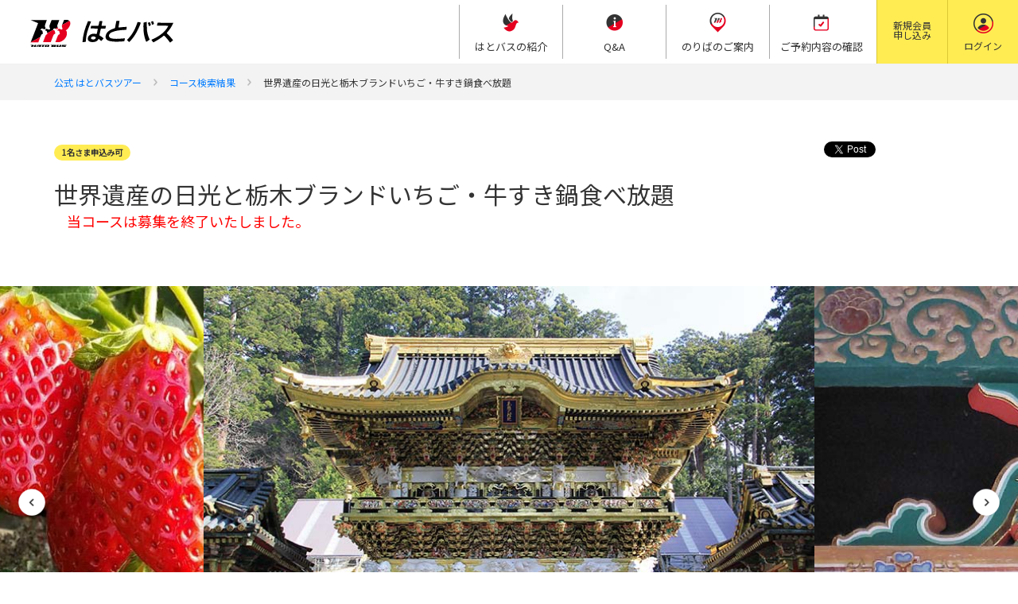

--- FILE ---
content_type: text/html; charset=UTF-8
request_url: https://www.hatobus.co.jp/course/2024/spring/H1005
body_size: 46809
content:
<!doctype html>
<html>
    <head>
        <meta charset="utf-8">
        <meta name="viewport" content="width=device-width, initial-scale=1.0, maximum-scale=1.0, minimum-scale=1.0">
        <link rel="stylesheet" href="https://fonts.googleapis.com/css?family=Noto+Sans+JP|Roboto+Condensed&display=swap">
        <link rel="stylesheet" href="https://fonts.googleapis.com/icon?family=Material+Icons">
        <link rel="stylesheet" href="/application/themes/hatobus/assets/css/app.css?t=1768737128">
        <link rel="stylesheet" href="/application/themes/hatobus/assets/js/jquery-ui/jquery-ui.min.css?t=1768737128">
        <link rel="stylesheet" href="/application/themes/hatobus/assets/css/magnific-popup.css?t=1768737128">

<title>世界遺産の日光と栃木ブランドいちご・牛すき鍋食べ放題 | はとバス</title>

<meta http-equiv="content-type" content="text/html; charset=UTF-8">
<meta name="generator" content="Concrete CMS">
<link rel="shortcut icon" href="https://www.hatobus.co.jp/application/files/3515/7993/1839/favicon.ico" type="image/x-icon">
<link rel="icon" href="https://www.hatobus.co.jp/application/files/3515/7993/1839/favicon.ico" type="image/x-icon">
<link rel="canonical" href="https://www.hatobus.co.jp/course/2024/spring/H1005">
<script type="text/javascript">
    var CCM_DISPATCHER_FILENAME = "/index.php";
    var CCM_CID = 8148;
    var CCM_EDIT_MODE = false;
    var CCM_ARRANGE_MODE = false;
    var CCM_IMAGE_PATH = "/concrete/images";
    var CCM_APPLICATION_URL = "https://www.hatobus.co.jp";
    var CCM_REL = "";
    var CCM_ACTIVE_LOCALE = "ja_JP";
    var CCM_USER_REGISTERED = false;
</script>

<meta property="og:title" content="H1005 世界遺産の日光と栃木ブランドいちご・牛すき鍋食べ放題">
<meta property="og:description" content="">
<meta property="og:type" content="article">
<meta property="og:url" content="https://www.hatobus.co.jp/course/2024/spring/H1005">
<meta property="og:image" content="https://www.hatobus.co.jp/application/files/3715/9666/4533/ogp.jpg">
<meta property="og:image:width" content="750">
<meta property="og:image:height" content="750">
<meta property="og:site_name" content="はとバス">
<meta property="og:locale" content="ja_JP">
<meta property="og:updated_time" content="2024-04-30T11:07:59+09:00">
<link href="/concrete/css/fontawesome/all.css?ccm_nocache=66a89f64d4e8f22f594c490ef01f6bda38eb24b9" rel="stylesheet" type="text/css" media="all">
<script type="text/javascript" src="/concrete/js/jquery.js?ccm_nocache=66a89f64d4e8f22f594c490ef01f6bda38eb24b9"></script>
<link href="/application/files/cache/css/558f4af37d090975d0a8cc807213f92184860500.css?ccm_nocache=66a89f64d4e8f22f594c490ef01f6bda38eb24b9" rel="stylesheet" type="text/css" media="all" data-source="/concrete/css/features/navigation/frontend.css?ccm_nocache=66a89f64d4e8f22f594c490ef01f6bda38eb24b9 /application/blocks/course_calendar/view.css?ccm_nocache=66a89f64d4e8f22f594c490ef01f6bda38eb24b9">
<!-- Global site tag (gtag.js) - Google Analytics -->
<script async src="https://www.googletagmanager.com/gtag/js?id=UA-2672142-1"></script>
<script>
  window.dataLayer = window.dataLayer || [];
  function gtag(){dataLayer.push(arguments);}
  gtag('js', new Date());

  gtag('config', 'UA-2672142-1');
</script>
<meta name="google-site-verification" content="jGaiKrjGPoRZxEj1bi88NP7BNBPN8RQGUlHQU4GxyHc" />

<!-- Google Tag Manager -->
<script>(function(w,d,s,l,i){w[l]=w[l]||[];w[l].push({'gtm.start':
new Date().getTime(),event:'gtm.js'});var f=d.getElementsByTagName(s)[0],
j=d.createElement(s),dl=l!='dataLayer'?'&l='+l:'';j.async=true;j.src=
'https://www.googletagmanager.com/gtm.js?id='+i+dl;f.parentNode.insertBefore(j,f);
})(window,document,'script','dataLayer','GTM-TRNJPTXX');</script>
<!-- End Google Tag Manager -->
        <script src = "/application/themes/hatobus/assets/js/jquery-ui/jquery-ui.js?=1768737128"></script>
        <script src = "/application/themes/hatobus/assets/js/magnific-popup.js?=1768737128"></script>
        <script src = "/application/themes/hatobus/assets/js/validator.js?=1768737128"></script>
    </head>

    <body>
        <div class="ccm-page ccm-page-id-8148 page-type-course-detail page-template-course">
            <header id="header" class="header01"></header>

        <div class="mainContainer01">
<div class="mainContainer01__container02 d-none d-lg-block">
  <nav class="breadcrumb01" aria-label="breadcrumb">


    <ol class="breadcrumb01__wrap01"><li class="breadcrumb01__item01"><a href="https://www.hatobus.co.jp/" target="_self">公式 はとバスツアー</a></li><li class="breadcrumb01__item01"><a href="https://www.hatobus.co.jp/course?searchWords=H1005" target="_self">コース検索結果</a></li><li class="breadcrumb01__item01 active" aria-current="page">世界遺産の日光と栃木ブランドいちご・牛すき鍋食べ放題</li></ol><style>
.breadcrumb {
    margin-bottom: 0;
    background: none;
}
.breadcrumb>li+li:before {
    color: #fff;
}
</style>
  </nav> 
</div>

    

                <div class="mainContainer01__container01">
                <div class="lo06__wrap01">
                    <ul class="lo06__badgeList">
                        <li class="lo06__item01"><span class="lo06__badge01">1名さま申込み可</span></li>
                            </ul>

                    <ul class="lo06__SNSList">
                        <li class="lo06__item02">
                            <a href="https://twitter.com/share?ref_src=twsrc%5Etfw" class="twitter-share-button" data-show-count="false">Tweet</a><script async src="https://platform.twitter.com/widgets.js" charset="utf-8"></script>
                        </li>
                        <li class="lo06__item02">
                            <iframe src="https://www.facebook.com/plugins/share_button.php?href=https%3A%2F%2Fwww.hatobus.co.jp%2Fcourse%2F2024%2Fspring%2FH1005&layout=button_count&size=small&width=92&height=20&appId" width="92" height="20" style="border:none;overflow:hidden" scrolling="no" frameborder="0" allowTransparency="true" allow="encrypted-media"></iframe>
                        </li>
                        <li class="lo06__item03">
                            <div
                                class="line-it-button"
                                data-lang="ja"
                                data-type="share-a"
                                data-ver="3"
                                data-url="https://www.hatobus.co.jp/course/2024/spring/H1005"
                                data-color="default"
                                data-size="small"
                                data-count="false"
                                style="display: none;">
                            </div>
                            <script src="https://d.line-scdn.net/r/web/social-plugin/js/thirdparty/loader.min.js" async="async" defer="defer"></script>
                        </li>
                    </ul>
                </div>
                <h1 class="mainContainer01__titleH1_mb0">世界遺産の日光と栃木ブランドいちご・牛すき鍋食べ放題</h1>
                <p class = "lo05__txt01" style = "color: #ff0000;">&nbsp;&nbsp;&nbsp;&nbsp;当コースは募集を終了いたしました。</p>
                </div>
            <div class="mainContainer01__container02">
                <div class="slick00" data-js-slick="true,true" data-js-slick_autoPlay="true,true" data-js-slick_centerMode="true,true" data-js-slick_button="true,true" data-js-slick_button_prev_file_name="prev_arw_on.png,prev_arw_on.png" data-js-slick_button_next_file_name="next_arw_on.png,next_arw_on.png" data-js-slick_slidesToShow="1,1" data-js-slick_centerPadding="20%,10%" data-js-slick_infinite="true,true" data-js-slick_swipe="false,false" data-js-slick_dots="true,true">
                        <div class="">
                        <div class="slick00__img backImgCenter" style="background: url('https://www.hatobus.co.jp/application/files/5116/9845/6581/bandainikkou_L02.jpg') no-repeat;" data-js-slick-backimg-style="https://www.hatobus.co.jp/application/files/5116/9845/6581/bandainikkou_L02.jpg">
                                    <p class="slick00__txt u_sheet01">
                                昼食：日光高原牛のすき鍋＆ほたて三昧
                            </p>
                                    </div>
                    </div>
                            <div class="">
                        <div class="slick00__img backImgCenter" style="background: url('https://www.hatobus.co.jp/application/files/1416/5715/9832/ichigo03.jpg') no-repeat;" data-js-slick-backimg-style="https://www.hatobus.co.jp/application/files/1416/5715/9832/ichigo03.jpg">
                                    <p class="slick00__txt u_sheet01">
                                いちご狩り
                            </p>
                                    </div>
                    </div>
                            <div class="">
                        <div class="slick00__img backImgCenter" style="background: url('https://www.hatobus.co.jp/application/files/6416/5579/6147/youmeimon.jpg') no-repeat;" data-js-slick-backimg-style="https://www.hatobus.co.jp/application/files/6416/5579/6147/youmeimon.jpg">
                                    <p class="slick00__txt u_sheet01">
                                日光東照宮・陽明門／別料金
                            </p>
                                    </div>
                    </div>
                            <div class="">
                        <div class="slick00__img backImgCenter" style="background: url('https://www.hatobus.co.jp/application/files/5516/5579/6125/neko.jpg') no-repeat;" data-js-slick-backimg-style="https://www.hatobus.co.jp/application/files/5516/5579/6125/neko.jpg">
                                    <p class="slick00__txt u_sheet01">
                                日光東照宮・眠り猫／別料金
                            </p>
                                    </div>
                    </div>
                            <div class="">
                        <div class="slick00__img backImgCenter" style="background: url('https://www.hatobus.co.jp/application/files/9716/5579/6141/3.jpg') no-repeat;" data-js-slick-backimg-style="https://www.hatobus.co.jp/application/files/9716/5579/6141/3.jpg">
                                    <p class="slick00__txt u_sheet01">
                                日光東照宮・三猿／別料金
                            </p>
                                    </div>
                    </div>
                            <div class="">
                        <div class="slick00__img backImgCenter" style="background: url('https://www.hatobus.co.jp/application/files/8116/5579/6163/futarasan.jpg') no-repeat;" data-js-slick-backimg-style="https://www.hatobus.co.jp/application/files/8116/5579/6163/futarasan.jpg">
                                    <p class="slick00__txt u_sheet01">
                                二荒山神社（画像提供：ピクスタ）／別料金
                            </p>
                                    </div>
                    </div>
                            <div class="">
                        <div class="slick00__img backImgCenter" style="background: url('https://www.hatobus.co.jp/application/files/5616/5663/8415/rinnouji.jpg') no-repeat;" data-js-slick-backimg-style="https://www.hatobus.co.jp/application/files/5616/5663/8415/rinnouji.jpg">
                                    <p class="slick00__txt u_sheet01">
                                輪王寺・三仏堂／別料金
                            </p>
                                    </div>
                    </div>
                            <div class="">
                        <div class="slick00__img backImgCenter" style="background: url('https://www.hatobus.co.jp/application/files/6016/8575/6798/rinnoji.jpg') no-repeat;" data-js-slick-backimg-style="https://www.hatobus.co.jp/application/files/6016/8575/6798/rinnoji.jpg">
                                    <p class="slick00__txt u_sheet01">
                                輪王寺・三仏堂／別料金
                            </p>
                                    </div>
                    </div>
                    </div>
        </div>
    

            <div class="mainContainer01__2colWrap01">
                <div class="mainContainer01__2colLeft01">


    

                <div class="mainContainer01__section01">
                <div class="lo04">
                    <p class="lo04__wrap01">
                        <span class="lo04__txt01">設定日：</span><span class="lo04__txt02">2024.4/1～5/15</span><br class="lo04__br01"><span class="lo04__txt03">ご旅行地：栃木県</span>
                    </p>
                </div>

                <div class="dList02">
                    <div class="dList02__row01">
                        <dl class="dList02__wrap01">
                            <dt class="dList02__title02">
                                <span class="dList02__txt01">
                                    <span class="dList02__icon01">
                                        <img src="https://www.hatobus.co.jp/application/themes/hatobus/assets/images/icon_02.png" width="" height="100%" />
                                    </span>
                                    コース番号
                                </span>
                            </dt>
                            <dd class="dList02__data">
                                <span class="dList02__txt02">
                                    H1005                                </span>
                            </dd>
                        </dl>

                        <dl class="dList02__wrap01">
                            <dt class="dList02__title">
                                <span class="dList02__txt01">
                                    <span class="dList02__icon01">
                                        <img src="https://www.hatobus.co.jp/application/themes/hatobus/assets/images/icon_09.png" width="" height="100%" />
                                    </span>
                                    お食事                                </span>
                            </dt>
                            <dd class="dList02__data">
                                <span class="dList02__txt02">朝食 － ／昼食 〇 ／夕食 －</span>
                            </dd>
                        </dl>
                    </div>

                    <div class="dList02__row01">
                        <dl class="dList02__wrap01">
                            <dt class="dList02__title02">
                                <span class="dList02__txt01">
                                    <span class="dList02__icon01">
                                        <img src="https://www.hatobus.co.jp/application/themes/hatobus/assets/images/icon_03.png" width="" height="100%" />
                                    </span>
                                    旅行代金<br class="dList02__title02_br"><span class="dList02__title02_br" style="padding-left: 18px">&shy;</span>（大人1名）
                                </span>
                            </dt>
                            <dd class="dList02__data">
                                <span class="dList02__txt02 is_red">
                                    10,800円 ～ 13,000円                                </span>
                            </dd>
                        </dl>
                        <dl class="dList02__wrap01">
                            <dt class="dList02__title">
                                <span class="dList02__txt01">
                                    <span class="dList02__icon01">
                                        <img src="https://www.hatobus.co.jp/application/themes/hatobus/assets/images/icon_01.png" width="" height="100%" />
                                    </span>
                                    最少催行人数
                                </span>
                            </dt>
                            <dd class="dList02__data">
                                <span class="dList02__txt02">
                                    20名より催行                                </span>
                            </dd>
                        </dl>
                    </div>

                    <div class="dList02__row01">
                        <dl class="dList02__wrap01">
                            <dt class="dList02__title02">
                                <span class="dList02__txt01">
                                    <span class="dList02__icon01">
                                        <img src="https://www.hatobus.co.jp/application/themes/hatobus/assets/images/icon_04.png" width="" height="100%" />
                                    </span>
                                    日程                                </span>
                            </dt>
                            <dd class="dList02__data">
                                <span class="dList02__txt02">
                                    日帰り                                </span>
                            </dd>
                        </dl>
                        <dl class="dList02__wrap01">
                            <dt class="dList02__title">
                                <span class="dList02__txt01">
                                    <span class="dList02__icon01">
                                        <img src="https://www.hatobus.co.jp/application/themes/hatobus/assets/images/icon_02.png" width="" height="100%" />
                                    </span>
                                    その他情報
                                </span>
                            </dt>
                            <dd class="dList02__data">
                                <span class="dList02__txt02">
                                                                    </span>
                            </dd>
                        </dl>
                    </div>
                </div>
            </div>
<div class="mainContainer01__section01">
<h2 class="mainContainer01__titleH2">みどころ</h2>

<div class="lo02">
<div class="lo02_flexB01">
<div class="lo02_box02">
<div class="lo02_flexB02">
<div class="lo02_box03">
<p class="lo02_txt01">いちご王国栃木にていちご狩りが食べ放題！</p>
</div>
</div>

<p class="lo02_txt02">いちごの名産地ならではの品種が食べ放題！主に、大果でジューシーかつまろやかなスカイベリー等をお腹いっぱいに！ そして昼食は日光高原牛の牛すき鍋＆ほたて三昧膳をご用意。なんと牛すき鍋は食べ放題！！ うれしいちょっぴりお土産付きです♪</p>
</div>
</div>
</div>
</div>




    

        <div class="mainContainer01__section01">
        <h2 class="mainContainer01__titleH2">コース行程</h2>
        <div class="mainContainer01__section02">
<div class="CourseProcess">
<div class="CourseProcess__wrap01">
<p class="CourseProcess__day">&nbsp;</p>

<p class="CourseProcess__dish">朝食 － ／昼食 〇 ／夕食 －</p>
</div>

<div class="CourseProcess__wrap02">
<div>
<p class="CourseProcess__placeKind"><span>降車観光地 </span> <span> 入場観光地 </span> <span> お食事箇所 </span></p>
</div>

<div>
<div class="CourseProcess__wrap03">
<p class="CourseProcess__station CourseProcess__station_0"><strong>池袋駅東口</strong></p>

<p class="CourseProcess__txt01">8:30発(※4/6・7・13・14・20・21・29・30、5/1・2・6・11・12は8:00発、4/27・28、5/3・4・5は7:30発)</p>

<div class="CourseProcess__wrap04"><img alt="" class="CourseProcess__vehicle" src="/application/themes/hatobus/assets/images/icon_transport_09.png" /></div>
</div>

<div class="CourseProcess__wrap03">
<p class="CourseProcess__station CourseProcess__station_0">東北道</p>

<div class="CourseProcess__wrap04"><img alt="" class="CourseProcess__vehicle" src="/application/themes/hatobus/assets/images/icon_transport_09.png" /></div>
</div>

<div class="CourseProcess__wrap03">
<p class="CourseProcess__station CourseProcess__station_3">磐梯日光店</p>

<p class="CourseProcess__txt01">(昼食：日光高原牛の牛すき鍋＆ほたて三昧膳、<span style="color:#ec15a1;font-weight:bold;">ちょっぴりお土産付♪</span>)</p>

<div class="CourseProcess__wrap04"><img alt="" class="CourseProcess__vehicle" src="/application/themes/hatobus/assets/images/icon_transport_11.png" /></div>
</div>

<div class="CourseProcess__wrap03">
<p class="CourseProcess__station CourseProcess__station_2">日光山内自由散策</p>

<p class="CourseProcess__txt01">(【別料金】日光東照宮、二荒山神社、輪王寺などご自由に)</p>

<div class="CourseProcess__wrap04"><img alt="" class="CourseProcess__vehicle" src="/application/themes/hatobus/assets/images/icon_transport_09.png" /></div>
</div>

<div class="CourseProcess__wrap03">
<p class="CourseProcess__station CourseProcess__station_1">栃木いちご狩り</p>

<p class="CourseProcess__txt01">(食べ放題)</p>

<div class="CourseProcess__wrap04"><img alt="" class="CourseProcess__vehicle" src="/application/themes/hatobus/assets/images/icon_transport_09.png" /></div>
</div>

<div class="CourseProcess__wrap03">
<p class="CourseProcess__station CourseProcess__station_0"><strong>池袋駅</strong></p>

<p class="CourseProcess__txt01">17:30着予定</p>
</div>
</div>
</div>
</div>

<div><span style="color:#ff0000; font-size:14px;">■赤・緑文字で示された入場観光地の入場・見学等にかかる代金及び食事代金は旅行代金に含まれております。<br />
※4/6・7・13・14・20・21・29・30、5/1・2・6・11・12は8:00発、4/27・28、5/3・4・5は7:30発となります。<br />
※道路状況等により各所滞在時間の短縮及び、帰着地到着が2～3時間程遅くなる場合がございます。<br />
※いちご狩りの品種は主にスカイベリーの予定ですが、生育状況等によりその他の品種に変更となる場合がございます。<br />
※天候・生育状況等によりいちご狩り不可時は、取り置き食べ放題またはお土産となります。<br />
※日光山内は自由散策です。日光東照宮等の参拝券はついておりません。また混雑時は参拝に十分な時間がお取りできない場合がございます。<br />
※スニーカー、運動靴等の歩きやすい靴でのご参加を推奨いたします。<br />
※行程順が変更となる場合があります。 </span></div>
        </div>
    </div>




        <div class="mainContainer01__section01 meal_info">
        <h2 class="mainContainer01__titleH2">お食事</h2>
                <div class="slick01" data-js-slick="true,true" data-js-slick_autoPlay="false,false" data-js-slick_centerMode="false,false" data-js-slick_button="true,true" data-js-slick_button_prev_file_name="prev_arw_on.png,prev_arw_on.png" data-js-slick_button_next_file_name="next_arw_on.png,next_arw_on.png" data-js-slick_slidesToShow="2,2" data-js-slick_centerPadding="0%,0%" data-js-slick_infinite="false,false" data-js-slick_swipe="false,false">
                        <div class="">
                    <div class="slick01__img backImgCenter" style="background-image: url('https://www.hatobus.co.jp/application/files/9616/9845/6593/bandainikkou_S01.jpg');"></div>
                    <p class="slick01__txt" style="text-align: left;">
                        
                    </p>
                </div>
                            <div class="">
                    <div class="slick01__img backImgCenter" style="background-image: url('https://www.hatobus.co.jp/application/files/6116/9845/6594/bandainikkou_S02.jpg');"></div>
                    <p class="slick01__txt" style="text-align: left;">
                        
                    </p>
                </div>
                        </div><!--close_slick-->
            <p>昼食付：磐梯日光店にて日光高原牛の牛すき鍋＆ほたて三昧</p>

<p>※日光高原牛の牛すき鍋（野菜付き）のみおかわり自由です。<br />
※11:00頃からの早めの昼食となります。</p>
        </div>
        


    


    

            <div class="mainContainer01__section01" id="anc_calendar">
            <h2 class="mainContainer01__titleH2">旅行代金と空席状況・予約申し込み</h2>

            <div class="mainContainer01__section01">
                <div class="mainContainer01__section02">
                    <div class="mainContainer01__clearPD">
                        <div class="calendar01" data-js_calendar01>
                            <div class="calendar01__wrap02">
                            </div>
                        </div>
                    </div>
                </div>
            </div>
        </div>
        <input id = "fare-types" type = "hidden" value = "">
    <input id = "time-tables" type = "hidden" value = "">

    <section id="modalArea" class="modalArea">
        <div id="modalBg" class="modalBg"></div>
        <div class="modalWrapper">
            <div class="modalContents">
                <div id="closeModal" class="closeModal">
                    ×
                </div>
                <div id = "new-membership-wrapper">
                    <div id = "new-membership-left">
                        <h4 class = "appeal-header">WEB予約がおすすめ！会員になると便利＆お得な情報をゲット！</h4>
                        <ul id = "membership-appeals">
                            <li>①年会費無料！</li>
                            <li>②予約時の入力がスムーズにできます♪</li>
                            <li>③マイページで申込状況を簡単に確認できます！</li>
                            <li>④メルマガで旬な情報やおすすめツアーを先行してご案内♪</li>
                            <li>⑤お得な割引クーポンをゲット！</li>
                        </ul>
                        <p class = "membership-invitation">詳細は【<a href = "https://www.hatobus.co.jp/webmember">こちら</a>】をご確認ください。</p>
                        <div class="p-users--view__buttons">
                            <a class="BG01__btn01 new-membership-button" href = "/users/login#membership" role="button">
                                <span class="BG01__txt01">新規会員登録</span>
                            </a>
                        </div>
                        <div class = "new-membership-notice">
                            ※会員登録後、再度コース・日程をお選びください。
                        </div>
                    </div>
                    <div id = "new-membership-right">
                        <div class="p-users--view__buttons button-upper">
                            <a id = "login" class="BG01__btn01 new-membership-button" href = "#" role="button">
                                <span class="BG01__txt01">会員ログインしてから予約</span>
                            </a>
                        </div>
                        <div class="p-users--view__buttons button-lower">
                            <a id = "reservation" class="BG01__btn01 new-membership-button" href = "#" role="button">
                                <span class="BG01__txt01">会員登録せずに予約</span>
                            </a>
                        </div>
                    </div>
                </div>
            </div>
        </div>
    </section>

<style>
.modalArea {
    display: none;
    position: fixed;
    z-index: 10; /*サイトによってここの数値は調整 */
    top: 0;
    left: 0;
    width: 100%;
    height: 100%;
}

.modalBg {
    width: 100%;
    height: 100%;
    background-color: rgba(30,30,30,0.9);
}

.modalWrapper {
    position: absolute;
    top: 50%;
    left: 50%;
    transform:translate(-50%,-50%);
    width: 70%;
    max-width: 80%;
    max-height: 90%;
    padding: 30px 30px;
    background-color: #fff;
    overflow: scroll;
}

@media(max-width:740px) {
    .modalWrapper {
        position: absolute;
        top: 50%;
        left: 50%;
        transform:translate(-50%,-50%);
        width: 90%;
        max-width: 90%;
        background-color: #fff;
    }
}

.closeModal {
    position: absolute;
    top: 0.5rem;
    right: 1rem;
    cursor: pointer;
}

.modalContents {
    width: 100%;
}

#openModal {
    position: absolute;
    top: 50%;
    left: 50%;
    transform:translate(-50%,-50%);
}

/* モーダル内コンテンツ */
#new-membership-wrapper {
    display: flex;
    width: 100%;
}

@media(max-width:740px) {
    #new-membership-wrapper {
        display: initial;
        /* flex-direction: column-reverse; */
    }
}

#new-membership-left {
    width: 50%;
}

@media(max-width:740px) {
    #new-membership-left {
        width: 100%;
    }
}

#new-membership-right {
    width: 50%;
    text-align: center;
}

@media(max-width:740px) {
    #new-membership-right {
        width: 100%;
        text-align: center;
    }
}

.appeal-header {
    font-size: inherit;
}

#membership-appeals {
    border: solid 1px #cccccc;
    margin: 20px 20px;
    list-style: none;
}

#membership-appeals li {
    margin-left: -10px;
}

.membership-invitation {
    text-align: center;
}

.new-membership-notice {
    margin-top: 20px;
    text-align: center;
    border: solid 1px #cccccc;
}

#membership-buttons {
    margin-top: 30px;
}

@media(max-width:740px) {
    .p-users--view__buttons {
        width: 100%;
    }
}

.new-membership-button {
    width: 270px;
}

.button-upper {
    margin-top: 70px;
    margin-bottom: 80px;
}

@media(max-width:740px) {
    .button-upper {
        margin-top: 30px;
        margin-bottom: 30px;
    }
}

.button-lower {
    margin-top: 50px;
}

@media(max-width:740px) {
    .button-lower {
        margin-top: 30px;
    }
}
</style>



    

    
        <div class="mainContainer01__section01">
            <div class="mainContainer01__section03">
                <h3 class="mainContainer01__titleH3">旅行代金について</h3>
                <div class="" id="type_list">
                </div>
                <div class = "" style = "padding-top: 1.5em; padding-left: 0.5em;">
<p>大人 10,800円 ～ 13,000円<br />
こども 10,600円 ～ 12,800円</p>

<p>・こども代金は3歳以上12歳未満です。<br />
・無料でご参加の幼児のお子さまは、当日現地にて別途料金がかかる場合があります。<br />
・旅行代金は税込価格です。</p>
                </div>
            </div>
        </div>

<div class="mainContainer01__section01">
    <div class="mainContainer01__section03">
        <h3 class="mainContainer01__titleH3">キャンセル料について</h3>
        <div class="" id="" style="padding-left: 0.5em;">
            <a class="is_red_with_underline notice01__link01_wRedIcon" href="/guide/cancel" target="_blank">キャンセル料についてはこちら</a>
        </div>
    </div>
</div>
    



    

    
        <div class="mainContainer01__section01">
            <h3 class="mainContainer01__titleH3">
                乗車場所と出発時間について
            </h3>
            	<div class="mainContainer01__section01">
		<div id="timeTable">
			<div class="dList09">
				<a id = "toggle-timeTable-pc1" aria-controls="timeTable1" aria-expanded="true" class="dList09__name01" data-toggle="collapse" href="#timeTable1" role="button">
					出発時間 1
				</a>
				<p id = "toggle-timeTable-sp1" aria-controls="timeTable1" aria-expanded="true" class="dList09__name02 dList09__name02_1 dList09__name01" data-toggle="collapse" href="#timeTable1" role="button">
					出発時間 1
				</p>
				<div class="dList09__wrap03 timetable collapse show" id="timeTable1">
					<dl class="dList09__wrap01">
						<dt class="dList09__title dList09__title_01">
							<a href = "/departure/33" style = "color: #000000" target = "_blank">
								<span class="dList09__icon01">
									池袋東口東京信用金庫
								</span>
							</a>
						</dt>
						<dd class="dList09__wrap04">
							<span class="dList09__data dList09__data_center dList09__data_AA">
								08:30
							</span>
						</dd>
					</dl>
				</div>
			</div>
			<div class="dList09">
				<a id = "toggle-timeTable-pc2" aria-controls="timeTable2" aria-expanded="true" class="dList09__name01" data-toggle="collapse" href="#timeTable2" role="button">
					出発時間 2
				</a>
				<p id = "toggle-timeTable-sp2" aria-controls="timeTable2" aria-expanded="true" class="dList09__name02 dList09__name02_1 dList09__name01" data-toggle="collapse" href="#timeTable2" role="button">
					出発時間 2
				</p>
				<div class="dList09__wrap03 timetable collapse show" id="timeTable2">
					<dl class="dList09__wrap01">
						<dt class="dList09__title dList09__title_01">
							<a href = "/departure/33" style = "color: #000000" target = "_blank">
								<span class="dList09__icon01">
									池袋東口東京信用金庫
								</span>
							</a>
						</dt>
						<dd class="dList09__wrap04">
							<span class="dList09__data dList09__data_center dList09__data_AA">
								08:00
							</span>
						</dd>
					</dl>
				</div>
			</div>
			<div class="dList09">
				<a id = "toggle-timeTable-pc3" aria-controls="timeTable3" aria-expanded="true" class="dList09__name01" data-toggle="collapse" href="#timeTable3" role="button">
					出発時間 3
				</a>
				<p id = "toggle-timeTable-sp3" aria-controls="timeTable3" aria-expanded="true" class="dList09__name02 dList09__name02_1 dList09__name01" data-toggle="collapse" href="#timeTable3" role="button">
					出発時間 3
				</p>
				<div class="dList09__wrap03 timetable collapse show" id="timeTable3">
					<dl class="dList09__wrap01">
						<dt class="dList09__title dList09__title_01">
							<a href = "/departure/33" style = "color: #000000" target = "_blank">
								<span class="dList09__icon01">
									池袋東口東京信用金庫
								</span>
							</a>
						</dt>
						<dd class="dList09__wrap04">
							<span class="dList09__data dList09__data_center dList09__data_AA">
								07:30
							</span>
						</dd>
					</dl>
				</div>
			</div>
		</div>
	</div>
        </div>




    


            <div class="mainContainer01__section01">
            <h2 class="mainContainer01__titleH2">ご案内と諸注意</h2>
            <div class="mainContainer01__section02">
                <p class="is_red">※4/6・7・13・14・20・21・29・30、5/1・2・6・11・12は8:00発、4/27・28、5/3・4・5は7:30発となります。<br />
※当コースは、はとバス（トイレ無し車両）で運行いたします。<br />
(4/27～5/6の期間は、はとバス又は協賛バス会社（トイレ無し）で運行いたします<a href="/guide/kyosanbus"  target="_blank">【協賛バス会社一覧はこちら】</a>)<br />
※バス座席は当日のご案内となります。また、奇数でご参加のお客さまは原則相席となります。<br />
※レディースシート：女性一人参加のお客さまにはバス車内の座席を女性同士が相席となるよう配慮いたします。ご希望の方はツアーご予約時にお知らせください。<br />
※当サイトの画像は全てイメージです。<br />
※新型コロナウイルス感染防止対策については <a href="/news/taiou" target="_blank">【こちら】</a>をご覧ください。</p>
            </div>
                <div class="mainContainer01__section02">
                <h3 class="mainContainer01__titleH3 is_red">ご予約・催行について</h3>
                    <div class="uList01">
                    <ul class="uList01__wrap01 is_red">
                                <li class="uList01__itm01">ご予約は出発前々日の17時まで承ります。(例外となる場合もございます)</li>
                                    <li class="uList01__itm01">ご予約のお客さま数が最少催行人員に満たない場合、ツアーを中止する場合がございます。</li>
                                    <li class="uList01__itm01">催行を決定する場合は、人数に達し次第、メールまたは郵送にてご連絡いたします。(催行決定後にご予約いただいたお客さまへのご連絡はございません)</li>
                                    <li class="uList01__itm01">催行を中止とする場合は、出発日の6日前を目安に判断いたします。当ホームページからご予約のお客さまへはメールにてご連絡いたしますので、確認のためご返信のメールをくださいますようお願い申し上げます。お電話等にてご予約のお客さまへは、はとバス予約センター(03-3761-1100)よりお電話いたします。</li>
                                    <li class="uList01__itm01">バスガイドは乗務せず、係員または添乗員がご案内する場合がございます。</li>
                                    <li class="uList01__itm01">地球温暖化防止のため、待時間はアイドリング・ストップを実施し、バスの冷房・暖房を停止いたします。ご了承ください。</li>
                                    <li class="uList01__itm01">バス乗車中は、シートベルトの着装にご協力ください。</li>
                                </ul>
                </div>
            </div>
                    <div class="mainContainer01__section02">
                <div class="is_red" ><div style="color:black;">
<hr align="center" style="height: 1px; border: none; border-top: 1px #9c9696 dashed; width:100%; margin:3% 0 3% 0;" />
<h5>【東京での宿泊先：はとバス直営「銀座キャピタルホテル」のご案内】</h5>

<p>「東京駅」まで車・電車で約10分で翌日の観光にも便利です。ぜひご利用ください。ご予約は <a href="https://www.ginza-capital.jp/" target="_blank">【こちら】</a>から。</p>
</div>
</div>
            </div>
            </div>



    

    
    <div class="mainContainer01__section01">
        <h2 class="mainContainer01__titleH2">旅行条件</h2>
        <div class="table01">
            <table class="table01__wrap01 table table-bordered">
                <tbody>
                    <tr class="table01__wrap04">
                        <th class="table01__titel05" scope="row">添乗業務</th>
                        <td class="table01__item02">係員</td>
                        <th class="table01__titel05" scope="row">バスガイド</th>
                        <td class="table01__item02">乗務しない場合あり</td>
                    </tr>

                    <tr class="table01__wrap04">
                        <th class="table01__titel05" scope="row">最少催行人員</th>
                        <td class="table01__item02">20名</td>
                        <th class="table01__titel05" scope="row">食事</th>
                        <td class="table01__item02">朝食 0回／昼食 1回／夕食 0回</td>
                    </tr>

                    <tr class="table01__wrap04">
                        <th class="table01__titel05" scope="row">バス</th>
                        <td class="table01__item02" colspan="3">はとバス（一般大型車両/トイレ無し）にて運行いたします。(4/27~5/6の期間は協賛バス会社の場合あり)</td>
                    </tr>

                    <tr class="table01__wrap04">
                        <th class="table01__titel05" scope="row">企画・実施</th>
                        <td class="table01__item02" colspan="3">


    （一社）全国旅行業協会正会員<br>
株式会社はとバス<br>
東京都知事旅行業登録第2-2379号<br>
東京都大田区平和島五丁目4番1号
                        </td>
                    </tr>
                </tbody>
            </table>
        </div>
    </div>


                </div>

                <div class="mainContainer01__2colRight01">
                    <div class="lo05" >
                        <div class="lo05__wrap01" data-js_stickyfill>
                            <p class="lo05__txt01">世界遺産の日光と栃木ブランドいちご・牛すき鍋食べ放題</p>
                            <dl class="lo05__wrap02">
                                <dt class="lo05__titel01">コース番号</dt>
                                <dd class="lo05__data01">H1005</dd>
                            </dl>
                            <dl class="lo05__wrap02">
                                <dt class="lo05__titel01">旅行代金<br>（大人1名）</dt>
                                <dd class="lo05__data01 is_red">10,800円 ～ 13,000円</dd>
                            </dl>
                            <a class="lo05__btn01" href="#anc_calendar">旅行代金と空席状況・予約申し込み</a>
                            <div class="lo05__wrap03">
                                <div class="wIcon01">
                                    <div class="wIcon01__wrap01">
                                        <a class="wIcon01__link01" href="https://www.hatobus.co.jp/api/printPage/Mjo6SDEwMDU6OjIwMjQ6OnNwcmluZw==" target = "_blank">
                                            <span class="wIcon01__icon01">
                                                <img class="wIcon01__img01" width="100%" src="https://www.hatobus.co.jp/application/themes/hatobus/assets/images/icon_10.png" alt="">
                                            </span>
                                            このページを印刷する
                                        </a>
                                    </div>
                                </div>
                            </div>
                        </div>
                    </div>
                </div>

                <div class="spFixed" data-js_stickyfill>
                    <a class="spFixed__btn01" href="#anc_calendar">旅行代金と空席状況・予約申し込み</a>
                </div>
            </div>
        </div>
        <br>
        <br>
        <br>
        <br>
        <div>


    
</div>

<script>
    $.ajax({
        async: true ,
        cache: false , 
        type: 'POST', 
        dataType: 'json',
        data: {
            unique_index: '2::H1005::2024::spring', 
        }, 
        url: 'https://www.hatobus.co.jp/api/registerCheckedCourse',
        success: {}
    });

    $(document).ajaxComplete(function(e, xhr, settings){
        if (settings.url.indexOf('unapprove') > -1) {
            $.ajax({
                async: true ,
                cache: false , 
                type: 'POST', 
                dataType: 'json',
                data: {
                    unique_index: '2::H1005::2024::spring', 
                }, 
                url: 'https://www.hatobus.co.jp/api/unapproveVersion',
                success: {}
            });
        }
    });

    $(document).on('focusout', '.form-control', function() {
        var targetAttributeIds = ['64', '65'];
        var attributeName = $(this).attr('name');
        var attributeId = attributeName.split(/akID\[(\d+)\]\[value\]/);
        attributeId = attributeId[1];
        if ($.inArray(attributeId, targetAttributeIds) >= 0) {
            isNumeric($(this));
        }
    });
        function isNumeric(element)
    {
        var value = $(element).val();
        if (value === '') {
            return;
        }
        if (!value.match(/^\d{1,4}$/)) {
            alert('入力された値が正しくありません。数値(最大 4 桁)で入力してください');
        }
    }
</script>

        <footer id="footer" class="footer01"></footer>
    </div>

<script type="text/javascript">
  (function () {
    var tagjs = document.createElement("script");
    var s = document.getElementsByTagName("script")[0];
    tagjs.async = true;
    tagjs.src = "//s.yjtag.jp/tag.js#site=bq8I0ms";
    s.parentNode.insertBefore(tagjs, s);
  }());
</script>

<!-- Google Tag Manager (noscript) -->
<noscript><iframe src="https://www.googletagmanager.com/ns.html?id=GTM-TRNJPTXX"
height="0" width="0" style="display:none;visibility:hidden"></iframe></noscript>
<!-- End Google Tag Manager (noscript) -->

<noscript>
  <iframe src="//b.yjtag.jp/iframe?c=bq8I0ms" scrolling="no" marginheight="0" marginwidth="0" frameborder="0" height="1" width="1"></iframe>
</noscript>
<script type="text/javascript" src="/ccm/assets/localization/jquery/ui/js"></script>
<script type="text/javascript" src="/application/files/cache/js/9d0f8a79f251bbaea433cf152535124844d5378d.js?ccm_nocache=66a89f64d4e8f22f594c490ef01f6bda38eb24b9" data-source="/application/js/jquery-cookie.js?ccm_nocache=66a89f64d4e8f22f594c490ef01f6bda38eb24b9"></script>
<script type="text/javascript" src="/application/files/cache/js/824ed721b44bcdbab073aa88ce449859964226ae.js?ccm_nocache=66a89f64d4e8f22f594c490ef01f6bda38eb24b9" data-source="/concrete/js/features/navigation/frontend.js?ccm_nocache=66a89f64d4e8f22f594c490ef01f6bda38eb24b9 /application/blocks/course_calendar/view.js?ccm_nocache=66a89f64d4e8f22f594c490ef01f6bda38eb24b9 /application/blocks/course_fare_info/view.js?ccm_nocache=66a89f64d4e8f22f594c490ef01f6bda38eb24b9 /application/blocks/course_diagram/view.js?ccm_nocache=66a89f64d4e8f22f594c490ef01f6bda38eb24b9 /application/blocks/course_related_courses/view.js?ccm_nocache=66a89f64d4e8f22f594c490ef01f6bda38eb24b9"></script>
<script src="/application/themes/hatobus/assets/js/app.js?t=1768737128"></script>
<!-- ** IZANAI ** - widget script tag -->
<script id="lampchat-widget" src="https://lampchat.io/widgets/widgetv3.js" fgid="rzr6L5AXf00"></script>    </body>

</html>


--- FILE ---
content_type: text/html; charset=UTF-8
request_url: https://www.hatobus.co.jp/api/documents/header?timestamp=1768737135840
body_size: 10185
content:

<div id="main">
    <div class="header01__container01">
        <div class="header01__wrap01">
            <a href="/"><img src="/application/themes/hatobus/assets/images/header_logo.svg" width="100%" height="" /></a>
        </div>
                <nav class="gNav" >
            <div class="gNav__btn01 sp-only">
                <a class="gNav__wrap01" href="/webmember">
                    <span class="gNav__txt01">新規会員<br>申し込み</span>
                </a>
            </div>

                            <div class="gNav__btn01">
                                            <a class="gNav__wrap01" href="/users/login">
                            <span class="gNav__icon01">
                                <img src="/application/themes/hatobus/assets/images/gnav_icon_06.png" width="100%" height="" />
                            </span>
                            <span class="gNav__txt01">ログイン</span>
                        </a>
                                    </div>
            
            <div class="gNav__btn01 pc-only">
                <a class="gNav__wrap01" href="/webmember">
                    <span class="gNav__txt01">新規会員<br>申し込み</span>
                </a>
            </div>

            <div class="gNav__btn02 sp_menu01_btn on">
                <div class="gNav__wrap02">
                <span class="gNav__icon02">
                <img src="/application/themes/hatobus/assets/images/sp_menu_icon.svg" width="" height="100%" />
                </span>
                    <span class="gNav__txt02">メニュー</span>
                </div>
            </div>
            <div class="gNav__btn03 sp_menu02_btn">
                <div class="gNav__wrap02">
                <span class="gNav__icon02">
                <img src="/application/themes/hatobus/assets/images/icon_close.png" width="" height="100%" />
                </span>
                    <span class="gNav__txt02">閉じる</span>
                </div>
            </div>
            <div class="spMenu01">
                <div class="spMenu01__wrap03">
                    <ul class="nav01" id="sp_menu_accordion">
                        <li class="nav01__item01">
                            <a class="nav01__link01" href="/appeal">
                        <span class="nav01__icon01">
                        <img src="/application/themes/hatobus/assets/images/gnav_icon_01.png" width="100%" height="" />
                        </span>
                                <span class="nav01__txt01">はとバスの紹介</span>
                            </a>
                            <a class="nav01__toggle01 collapsed" data-toggle="collapse" href="#sp_menu_accordion_item01" role="button" aria-expanded="false" aria-controls="sp_menu_accordion_item01">
                        <span class="nav01__icon02">
                        <img src="/application/themes/hatobus/assets/images/gnav_icon_01.png" width="100%" height="" />
                        </span>
                                <span class="nav01__txt02">はとバスの紹介</span>
                            </a>
                            <div class="nav02 collapse" id="sp_menu_accordion_item01" data-parent="#sp_menu_accordion">
                                <ul class="nav02__wrap01">
                                    <li class="nav02__item01"><a class="nav02__link01" href="/appeal">はとバスの魅力</a></li>
                                    <li class="nav02__item01"><a class="nav02__link01" href="/car">車両紹介</a></li>
                                    <li class="nav02__item01"><a class="nav02__link01" href="/pamphlet">デジタルチラシを見る</a></li>
                                    <li class="nav02__item01"><a class="nav02__link01" href="/blog">スタッフブログ</a></li>
                                    <li class="nav02__item01"><a class="nav02__link01" href="/news">お知らせ</a></li>
                                    <!-- <li class="nav02__item01"><a class="nav02__link01" href="/download_file/6906">旅のおみやげ車内販売</a></li> -->
                                </ul>
                            </div>
                        </li>
                        <li class="nav01__item01">
                            <a class="nav01__link01" href="/guide">
                        <span class="nav01__icon01">
                        <img src="/application/themes/hatobus/assets/images/gnav_icon_02.png" width="100%" height="" />
                        </span>
                                <span class="nav01__txt01">Q&A</span>
                            </a>
                            <a class="nav01__toggle01 collapsed" data-toggle="collapse" href="#sp_menu_accordion_item02" role="button" aria-expanded="false" aria-controls="sp_menu_accordion_item02">
                        <span class="nav01__icon02">
                        <img src="/application/themes/hatobus/assets/images/gnav_icon_02.png" width="100%" height="" />
                        </span>
                                <span class="nav01__txt02">Q&A</span>
                            </a>
                            <div class="nav02 collapse" id="sp_menu_accordion_item02" data-parent="#sp_menu_accordion">
                                <ul class="nav02__wrap01">
                                    <li class="nav02__item01"><a class="nav02__link01" href="/guide/about">定期観光と募集型企画旅行について</a></li>
                                    <li class="nav02__item01"><a class="nav02__link01" href="/guide/howto">ホームページからの予約方法</a></li>
                                    <li class="nav02__item01"><a class="nav02__link01" href="/guide/flow">ご乗車までの流れ</a></li>
                                    <li class="nav02__item01"><a class="nav02__link01" href="/guide/faq">よくあるご質問</a></li>
                                    <li class="nav02__item01"><a class="nav02__link01" href="/guide/cancel">お支払いとキャンセル料</a></li>
                                    <li class="nav02__item01"><a class="nav02__link01" href="/guide/howtocancel">キャンセルの方法</a></li>
                                    <!-- <li class="nav02__item01"><a class="nav02__link01" href="/guide/setplan">宿泊セットプランのご案内</a></li> -->
                                    <li class="nav02__item01"><a class="nav02__link01" href="/guide/handicap">お身体の不自由な方へのご対応</a></li>
                                    <li class="nav02__item01"><a class="nav02__link01" href="/guide/handicap2">障害者割引運賃のご案内</a></li>
                                    <li class="nav02__item01"><a class="nav02__link01" href="/guide/kyosanbus">協賛バス会社のご案内</a></li>
                                    <li class="nav02__item01"><a class="nav02__link01" href="/form">各種お問い合わせ</a></li>
                                </ul>
                            </div>
                        </li>
                        <li class="nav01__item01">
                            <a class="nav01__link01" href="/departure">
                        <span class="nav01__icon01">
                        <img src="/application/themes/hatobus/assets/images/gnav_icon_03.png" width="100%" height="" />
                        </span>
                                <span class="nav01__txt01">のりばのご案内</span>
                            </a>
                            <a class="nav01__toggle01 collapsed" data-toggle="collapse" href="#sp_menu_accordion_item03" role="button" aria-expanded="false" aria-controls="sp_menu_accordion_item03">
                        <span class="nav01__icon02">
                        <img src="/application/themes/hatobus/assets/images/gnav_icon_03.png" width="100%" height="" />
                        </span>
                                <span class="nav01__txt02">のりばのご案内</span>
                            </a>
                            <div class="nav02 collapse" id="sp_menu_accordion_item03" data-parent="#sp_menu_accordion">
                                <ul class="nav02__wrap01">
                                    <li class="nav02__item01"><a class="nav02__link01" href="/departure#station-list">バスのりば一覧</a></li>
                                    <li class="nav02__item01"><a class="nav02__link01" href="/departure#office-list">営業所一覧</a></li>
                                </ul>
                            </div>
                        </li>
                        <li class="nav01__item01">
                            <a class="nav01__link01" href="/search_reservation">
                        <span class="nav01__icon01">
                        <img src="/application/themes/hatobus/assets/images/gnav_icon_04.png" width="100%" height="" />
                        </span>
                                <span class="nav01__txt01">ご予約内容の確認</span>
                            </a>
                            <a class="nav01__toggle01 collapsed" data-toggle="collapse" href="#sp_menu_accordion_item04" role="button" aria-expanded="false" aria-controls="sp_menu_accordion_item04">
                        <span class="nav01__icon02">
                        <img src="/application/themes/hatobus/assets/images/gnav_icon_04.png" width="100%" height="" />
                        </span>
                                <span class="nav01__txt02">ご予約内容の確認</span>
                            </a>
                            <div class="nav02 collapse" id="sp_menu_accordion_item04" data-parent="#sp_menu_accordion">
                                <ul class="nav02__wrap01">
                                    <li class="nav02__item01"><a class="nav02__link01" href="/search_reservation">ご予約内容の確認</a></li>
                                </ul>
                            </div>
                        </li>
                    </ul>
                </div>
            </div>
        </nav>
    </div>
</div>

--- FILE ---
content_type: text/html; charset=UTF-8
request_url: https://www.hatobus.co.jp/api/documents/footer?timestamp=1768737135840
body_size: 8972
content:

<div id="main">
    <div class="footer01__container01">
        <div class="footer01__wrap01">
            <nav class="footerNav01">
                <dl class="footerNav01__wrap01">
                    <dt class="footerNav01__title01">はとバスの紹介</dt>
                    <dd class="footerNav01__data01">
                        <ul class="footerNav01__wrap02">
                            <li class="footerNav01__item01"><a class="footerNav01__link01" href="/appeal">はとバスの魅力</a></li>
                            <li class="footerNav01__item01"><a class="footerNav01__link01" href="/car">車両紹介</a></li>
                            <li class="footerNav01__item01"><a class="footerNav01__link01" href="/pamphlet">デジタルチラシを見る</a></li>
                            <li class="footerNav01__item01"><a class="footerNav01__link01" href="/blog">スタッフブログ</a></li>
                            <li class="footerNav01__item01"><a class="footerNav01__link01" href="/news">お知らせ</a></li>
                            <!-- <li class="footerNav01__item01"><a class="footerNav01__link01" href="/download_file/6906">旅のおみやげ車内販売</a></li> -->
                        </ul>
                    </dd>
                </dl>
                <dl class="footerNav01__wrap01">
                    <dt class="footerNav01__title01"><a class="footerNav01__link02" href="/guide">Q&A</a></dt>
                    <dd class="footerNav01__data01">
                        <ul class="footerNav01__wrap02">
                            <li class="footerNav01__item01"><a class="footerNav01__link01" href="/guide/about">定期観光と募集型企画旅行について</a></li>
                            <li class="footerNav01__item01"><a class="footerNav01__link01" href="/guide/howto">ホームページからの予約方法</a></li>
                            <li class="footerNav01__item01"><a class="footerNav01__link01" href="/guide/flow">ご乗車までの流れ</a></li>
                            <li class="footerNav01__item01"><a class="footerNav01__link01" href="/guide/faq">よくあるご質問</a></li>
                            <li class="footerNav01__item01"><a class="footerNav01__link01" href="/guide/cancel">お支払いとキャンセル料</a></li>
                            <li class="footerNav01__item01"><a class="footerNav01__link01" href="/guide/howtocancel">キャンセルの方法</a></li>
                            <!-- <li class="footerNav01__item01"><a class="footerNav01__link01" href="/guide/setplan">宿泊プランのご案内</a></li> -->
                            <li class="footerNav01__item01"><a class="footerNav01__link01" href="/guide/handicap">お身体の不自由な方へのご対応</a></li>
                            <li class="footerNav01__item01"><a class="footerNav01__link01" href="/guide/handicap2">障害者割引運賃のご案内</a></li>
                            <li class="footerNav01__item01"><a class="footerNav01__link01" href="/guide/kyosanbus">協賛バス会社のご案内</a></li>
                        </ul>
                    </dd>
                </dl>
                <dl class="footerNav01__wrap01">
                    <dt class="footerNav01__title01"><a class="footerNav01__link02" href="/departure">のりばのご案内</a></dt>
                    <dd class="footerNav01__data01">
                        <ul class="footerNav01__wrap02">
                            <li class="footerNav01__item01"><a class="footerNav01__link01" href="/departure#station-list">バスのりば一覧</a></li>
                            <li class="footerNav01__item01"><a class="footerNav01__link01" href="/departure#office-list">営業所一覧</a></li>
                        </ul>
                    </dd>
                </dl>

                                                            <dl class="footerNav01__wrap01">
                            <dt class="footerNav01__title01"><a class="footerNav01__link02" href="/users/login">WEB会員メニュー</a></dt>
                            <dd class="footerNav01__data01">
                                <ul class="footerNav01__wrap02">
                                    <li class="footerNav01__item01"><a class="footerNav01__link01" href="/users/login">ログイン・新規会員登録</a></li>
                                    <li class="footerNav01__item01"><a class="footerNav01__link01" href="/users/forgotPassword">パスワードを忘れた方はこちら</a></li>
                                </ul>
                            </dd>
                        </dl>
                                                </nav>
            <div class="snsList">
                <dl class="snsList__wrap01">
                    <dt class="snsList__title01">はとバス ソーシャルメディア</dt>
                    <dd class="snsList__data01">
                        <ul class="snsList__wrap02">
                            <li class="snsList__item01"><a class="snsList__link01" href="https://www.instagram.com/hatobus_jp/"><img src="/application/themes/hatobus/assets/images/sns_instagram.svg" width="22" height="" /></a></li>
                            <li class="snsList__item01"><a class="snsList__link01" href="https://twitter.com/HATOBUS_JP"><img src="/application/themes/hatobus/assets/images/sns_twitter.svg" width="24" height="" /></a></li>
                            <li class="snsList__item01"><a class="snsList__link01" href="https://www.facebook.com/profile.php?id=100090171573215"><img src="/application/themes/hatobus/assets/images/sns_facebook.svg" width="13" height="" /></a></li>
                            <li class="snsList__item01"><a class="snsList__link01" href="https://www.youtube.com/@hatobus8508"><img src="/application/themes/hatobus/assets/images/sns_youtube.svg" width="26" height="" /></a></li>
                        </ul>
                    </dd>
                </dl>
            </div>
        </div>
    </div>


        <div class="footer01__container02">
        <div class="footer01__wrap02">
            <div class="footer01__wrap03">
                <div class="footer01__wrap04">
                    <img src="https://www.hatobus.co.jp/application/files/8316/3277/4027/logo_footer.svg" width="221" height="14" />
                </div>
                <small class="footer01__txt01">Copyright&copy;  HATO BUS CO.,LTD.</small>
            </div>
            <nav class="footerNav02">
                <ul class="footerNav02__wrap01">
                    <li class="footerNav02__item01"><a class="footerNav02__link01" href="https://www.hatobus.tokyo/">会社案内</a></li>
                    <li class="footerNav02__item01"><a class="footerNav02__link01" href="https://www.hatobus.tokyo/saiyo/">採用情報</a></li>
                    <li class="footerNav02__item01"><a class="footerNav02__link01" href="https://www.hatobus.tokyo/pressrelease/">プレスリリース</a></li>
                    <li class="footerNav02__item01"><a class="footerNav02__link01" href="/form">各種お問い合わせ</a></li>
                    <li class="footerNav02__item01"><a class="footerNav02__link01" href="/search_reservation">予約内容確認</a></li>
                    <li class="footerNav02__item01"><a class="footerNav02__link01" href="/clause">各種約款・旅行条件・各種書類</a></li>
                    <li class="footerNav02__item01"><a class="footerNav02__link01" href="/privacy">プライバシーポリシー</a></li>
                    <li class="footerNav02__item01"><a class="footerNav02__link01" href="/sns_policy">SNSポリシー</a></li>
                    <li class="footerNav02__item01"><a class="footerNav02__link01" href="/sns_user">SNS利用個人規約</a></li>
                    <!-- <li class="footerNav02__item01"><a class="footerNav02__link01" href="/sitemap">サイトマップ</a></li> -->
                </ul>
            </nav>
            <div class="markList01">
                <ul class="markList01__wrap01">
                    <li class="markList01__item01"><a href="https://privacymark.jp/" target="_blank"><img class="markList01__img01" src="https://www.hatobus.co.jp/application/files/3317/4960/1158/privacypng.png" width="50" height="" /></a></li>
                    <li class="markList01__item01"><a href="https://www.keishicho.metro.tokyo.lg.jp/kotsu/jikoboshi/koreisha/shomeisho/support.html" target="_blank"><img class="markList01__img01" src="https://www.hatobus.co.jp/application/files/8516/3277/4025/footer_img_02.png" width="50" height="" /></a></li>
                    <li class="markList01__item01"><img class="markList01__img01" src="https://www.hatobus.co.jp/application/files/2317/3621/3819/-3.jpg" width="50" height="" /></li>
                </ul>
            </div>
        </div>
    </div>

</div>


--- FILE ---
content_type: text/css
request_url: https://www.hatobus.co.jp/application/themes/hatobus/assets/css/app.css?t=1768737128
body_size: 597314
content:
.slick-loading .slick-list {
    background: #fff url('../images/ajax-loader.gif') 50% no-repeat
}
@font-face {
    font-family: slick;
    src: url('fonts/slick.eot');
    src: url('fonts/slick.eot?#iefix') format("embedded-opentype"), url('fonts/slick.woff') format("woff"), url('fonts/slick.ttf') format("truetype"), url('fonts/slick.svg#slick') format("svg");
    font-weight: 400;
    font-style: normal
}
.slick-next,
.slick-prev {
    position: absolute;
    display: block;
    height: 20px;
    width: 20px;
    line-height: 0;
    font-size: 0;
    cursor: pointer;
    top: 50%;
    transform: translateY(-50%);
    padding: 0;
    border: none
}
.slick-next,
.slick-next:focus,
.slick-next:hover,
.slick-prev,
.slick-prev:focus,
.slick-prev:hover {
    background: transparent;
    color: transparent;
    outline: none
}
.slick-next:focus:before,
.slick-next:hover:before,
.slick-prev:focus:before,
.slick-prev:hover:before {
    opacity: 1
}
.slick-next.slick-disabled:before,
.slick-prev.slick-disabled:before {
    opacity: .25
}
.slick-next:before,
.slick-prev:before {
    font-family: slick;
    font-size: 20px;
    line-height: 1;
    color: #fff;
    opacity: .75;
    -webkit-font-smoothing: antialiased;
    -moz-osx-font-smoothing: grayscale
}
.slick-prev {
    left: -25px
}
[dir=rtl] .slick-prev {
    left: auto;
    right: -25px
}
.slick-prev:before {
    content: "\2190"
}
[dir=rtl] .slick-prev:before {
    content: "\2192"
}
.slick-next {
    right: -25px
}
[dir=rtl] .slick-next {
    left: -25px;
    right: auto
}
.slick-next:before {
    content: "\2192"
}
[dir=rtl] .slick-next:before {
    content: "\2190"
}
.slick-dotted.slick-slider {
    margin-bottom: 30px
}
.slick-dots {
    position: absolute;
    bottom: -25px;
    list-style: none;
    display: block;
    text-align: center;
    padding: 0;
    margin: 0;
    width: 100%
}
.slick-dots li {
    position: relative;
    display: inline-block;
    margin: 0 5px;
    padding: 0
}
.slick-dots li,
.slick-dots li button {
    height: 20px;
    width: 20px;
    cursor: pointer
}
.slick-dots li button {
    border: 0;
    background: transparent;
    display: block;
    outline: none;
    line-height: 0;
    font-size: 0;
    color: transparent;
    padding: 5px
}
.slick-dots li button:focus,
.slick-dots li button:hover {
    outline: none
}
.slick-dots li button:focus:before,
.slick-dots li button:hover:before {
    opacity: 1
}
.slick-dots li button:before {
    position: absolute;
    top: 0;
    left: 0;
    content: "\2022";
    width: 20px;
    height: 20px;
    font-family: slick;
    font-size: 6px;
    line-height: 20px;
    text-align: center;
    color: #000;
    opacity: .25;
    -webkit-font-smoothing: antialiased;
    -moz-osx-font-smoothing: grayscale
}
.slick-dots li.slick-active button:before {
    color: #000;
    opacity: .75
}
.slick-slider {
    box-sizing: border-box;
    -webkit-touch-callout: none;
    -webkit-user-select: none;
    -moz-user-select: none;
    -ms-user-select: none;
    user-select: none;
    touch-action: pan-y;
    -webkit-tap-highlight-color: transparent
}
.slick-list,
.slick-slider {
    position: relative;
    display: block
}
.slick-list {
    overflow: hidden;
    margin: 0;
    padding: 0
}
.slick-list:focus {
    outline: none
}
.slick-list.dragging {
    cursor: pointer;
    cursor: hand
}
.slick-slider .slick-list,
.slick-slider .slick-track {
    transform: translateZ(0)
}
.slick-track {
    position: relative;
    left: 0;
    top: 0;
    display: block;
    margin-left: auto;
    margin-right: auto
}
.slick-track:after,
.slick-track:before {
    content: "";
    display: table
}
.slick-track:after {
    clear: both
}
.slick-loading .slick-track {
    visibility: hidden
}
.slick-slide {
    float: left;
    height: 100%;
    min-height: 1px;
    display: none
}
[dir=rtl] .slick-slide {
    float: right
}
.slick-slide img {
    display: block
}
.slick-slide.slick-loading img {
    display: none
}
.slick-slide.dragging img {
    pointer-events: none
}
.slick-initialized .slick-slide {
    display: block
}
.slick-loading .slick-slide {
    visibility: hidden
}
.slick-vertical .slick-slide {
    display: block;
    height: auto;
    border: 1px solid transparent
}
.slick-arrow.slick-hidden {
    display: none
}
:root {
    --blue: #007bff;
    --indigo: #6610f2;
    --purple: #6f42c1;
    --pink: #e83e8c;
    --red: #e60021;
    --orange: #fd7e14;
    --yellow: #ffec53;
    --green: #28a745;
    --teal: #20c997;
    --cyan: #17a2b8;
    --white: #fff;
    --gray: #6c757d;
    --gray-dark: #343a40;
    --primary: #007bff;
    --secondary: #6c757d;
    --success: #28a745;
    --info: #17a2b8;
    --warning: #ffec53;
    --danger: #e60021;
    --light: #f8f9fa;
    --dark: #343a40;
    --breakpoint-xs: 0;
    --breakpoint-sm: 540px;
    --breakpoint-md: 768px;
    --breakpoint-lg: 960px;
    --breakpoint-xl: 1220px;
    --font-family-sans-serif: "Noto Sans JP", "Noto Sans", sans-serif;
    --font-family-monospace: SFMono-Regular, Menlo, Monaco, Consolas, "Liberation Mono", "Courier New", monospace
}
*,:after,:before {
    box-sizing: border-box
}
html {
    font-family: sans-serif;
    line-height: 1.15;
    -webkit-text-size-adjust: 100%;
    -webkit-tap-highlight-color: rgba(0, 0, 0, 0)
}
article,
aside,
figcaption,
figure,
footer,
header,
hgroup,
main,
nav,
section {
    display: block
}
body {
    margin: 0;
    font-family: Noto Sans JP, Noto Sans, sans-serif;
    font-size: 0.875rem;
    font-weight: 400;
    line-height: 1.8;
    color: #333;
    text-align: left;
    background-color: #fff
}
[tabindex="-1"]:focus:not(:focus-visible) {
    outline: 0 !important
}
hr {
    box-sizing: content-box;
    height: 0;
    overflow: visible
}
h1,
h2,
h3,
h4,
h5,
h6 {
    margin-top: 0;
    margin-bottom: 0.5rem
}
p {
    margin-top: 0;
    margin-bottom: 1rem
}
abbr[data-original-title],
abbr[title] {
    text-decoration: underline;
    -webkit-text-decoration: underline dotted;
    text-decoration: underline dotted;
    cursor: help;
    border-bottom: 0;
    -webkit-text-decoration-skip-ink: none;
    text-decoration-skip-ink: none
}
address {
    font-style: normal;
    line-height: inherit
}
address,
dl,
ol,
ul {
    margin-bottom: 1rem
}
dl,
ol,
ul {
    margin-top: 0
}
ol ol,
ol ul,
ul ol,
ul ul {
    margin-bottom: 0
}
dt {
    font-weight: 700
}
dd {
    margin-bottom: 0.5rem;
    margin-left: 0
}
blockquote {
    margin: 0 0 1rem
}
b,
strong {
    font-weight: bolder
}
small {
    font-size: 80%
}
sub,
sup {
    position: relative;
    font-size: 75%;
    line-height: 0;
    vertical-align: baseline
}
sub {
    bottom: -0.25em
}
sup {
    top: -0.5em
}
a {
    color: #007bff;
    text-decoration: none;
    background-color: transparent
}
a:hover {
    color: #0056b3;
    text-decoration: underline
}
a:not([href]),
a:not([href]):hover {
    color: inherit;
    text-decoration: none
}
code,
kbd,
pre,
samp {
    font-family: SFMono-Regular, Menlo, Monaco, Consolas, Liberation Mono, Courier New, monospace;
    font-size: 1em
}
pre {
    margin-top: 0;
    margin-bottom: 1rem;
    overflow: auto;
    -ms-overflow-style: scrollbar
}
figure {
    margin: 0 0 1rem
}
img {
    border-style: none
}
img,
svg {
    vertical-align: middle
}
svg {
    overflow: hidden
}
table {
    border-collapse: collapse
}
caption {
    padding-top: 0.75rem;
    padding-bottom: 0.75rem;
    color: #6c757d;
    text-align: left;
    caption-side: bottom
}
th {
    text-align: inherit
}
label {
    display: inline-block;
    margin-bottom: 0.5rem
}
button {
    border-radius: 0
}
button:focus {
    outline: 1px dotted;
    outline: 5px auto -webkit-focus-ring-color
}
button,
input,
optgroup,
select,
textarea {
    margin: 0;
    font-family: inherit;
    font-size: inherit;
    line-height: inherit
}
button,
input {
    overflow: visible
}
button,
select {
    text-transform: none
}
[role=button] {
    cursor: pointer
}
select {
    word-wrap: normal
}
[type=button],
[type=reset],
[type=submit],
button {
    -webkit-appearance: button
}
[type=button]:not(:disabled),
[type=reset]:not(:disabled),
[type=submit]:not(:disabled),
button:not(:disabled) {
    cursor: pointer
}
[type=button]::-moz-focus-inner,
[type=reset]::-moz-focus-inner,
[type=submit]::-moz-focus-inner,
button::-moz-focus-inner {
    padding: 0;
    border-style: none
}
input[type=checkbox],
input[type=radio] {
    box-sizing: border-box;
    padding: 0
}
textarea {
    overflow: auto;
    resize: vertical
}
fieldset {
    min-width: 0;
    padding: 0;
    margin: 0;
    border: 0
}
legend {
    display: block;
    width: 100%;
    max-width: 100%;
    padding: 0;
    margin-bottom: 0.5rem;
    font-size: 1.5rem;
    line-height: inherit;
    color: inherit;
    white-space: normal
}
progress {
    vertical-align: baseline
}
[type=number]::-webkit-inner-spin-button,
[type=number]::-webkit-outer-spin-button {
    height: auto
}
[type=search] {
    outline-offset: -2px;
    -webkit-appearance: none
}
[type=search]::-webkit-search-decoration {
    -webkit-appearance: none
}
::-webkit-file-upload-button {
    font: inherit;
    -webkit-appearance: button
}
output {
    display: inline-block
}
summary {
    display: list-item;
    cursor: pointer
}
template {
    display: none
}
[hidden] {
    display: none !important
}
.h1,
.h2,
.h3,
.h4,
.h5,
.h6,
h1,
h2,
h3,
h4,
h5,
h6 {
    margin-bottom: 0.5rem;
    font-weight: 500;
    line-height: 1.2
}
.h1,
h1 {
    font-size: 2.1875rem
}
.h2,
h2 {
    font-size: 1.75rem
}
.h3,
h3 {
    font-size: 1.53125rem
}
.h4,
h4 {
    font-size: 1.3125rem
}
.h5,
h5 {
    font-size: 1.09375rem
}
.h6,
h6 {
    font-size: 0.875rem
}
.lead {
    font-size: 1.09375rem;
    font-weight: 300
}
.display-1 {
    font-size: 6rem
}
.display-1,
.display-2 {
    font-weight: 300;
    line-height: 1.2
}
.display-2 {
    font-size: 5.5rem
}
.display-3 {
    font-size: 4.5rem
}
.display-3,
.display-4 {
    font-weight: 300;
    line-height: 1.2
}
.display-4 {
    font-size: 3.5rem
}
hr {
    margin-top: 1rem;
    margin-bottom: 1rem;
    border: 0;
    border-top: 1px solid rgba(0, 0, 0, .1)
}
.small,
small {
    font-size: 80%;
    font-weight: 400
}
.mark,
mark {
    padding: 0.2em;
    background-color: #fcf8e3
}
.list-inline,
.list-unstyled {
    padding-left: 0;
    list-style: none
}
.list-inline-item {
    display: inline-block
}
.list-inline-item:not(:last-child) {
    margin-right: 0.5rem
}
.initialism {
    font-size: 90%;
    text-transform: uppercase
}
.blockquote {
    margin-bottom: 1rem;
    font-size: 1.09375rem
}
.blockquote-footer {
    display: block;
    font-size: 80%;
    color: #6c757d
}
.blockquote-footer:before {
    content: "\2014\A0"
}
.container {
    width: 100%;
    padding-right: 15px;
    padding-left: 15px;
    margin-right: auto;
    margin-left: auto
}
@media(min-width:540px) {
    .container {
        max-width: 540px
    }
}
@media(min-width:768px) {
    .container {
        max-width: 768px
    }
}
@media(min-width:960px) {
    .container {
        max-width: 960px
    }
}
@media(min-width:1220px) {
    .container {
        max-width: 1220px
    }
}
.alert01__wrap01,
.breadcrumb01__wrap01,
.container-fluid,
.container-lg,
.container-md,
.container-sm,
.container-xl,
.footer01__container01,
.footer01__container02,
.footer01__wrap01,
.footer01__wrap02,
.header01,
.header01 .nav02__wrap01,
.header01 .spMenu01__wrap01,
.mainContainer01__2colWrap01,
.mainContainer01__bg01,
.mainContainer01__bg02,
.mainContainer01__container01,
.mainContainer01__container02,
.mainContainer01__container03,
.tab01__col01 {
    width: 100%;
    padding-right: 15px;
    padding-left: 15px;
    margin-right: auto;
    margin-left: auto
}
@media(min-width:540px) {
    .container,
    .container-sm {
        max-width: 540px
    }
}
@media(min-width:768px) {
    .container,
    .container-md,
    .container-sm {
        max-width: 768px
    }
}
@media(min-width:960px) {
    .container,
    .container-lg,
    .container-md,
    .container-sm {
        max-width: 960px
    }
}
@media(min-width:1220px) {
    .container,
    .container-lg,
    .container-md,
    .container-sm,
    .container-xl {
        max-width: 1220px
    }
}
.row {
    display: flex;
    flex-wrap: wrap;
    margin-right: -15px;
    margin-left: -15px
}
.no-gutters {
    margin-right: 0;
    margin-left: 0
}
.no-gutters > .col,
.no-gutters > [class*=col-] {
    padding-right: 0;
    padding-left: 0
}
.col,
.col-1,
.col-2,
.col-3,
.col-4,
.col-5,
.col-6,
.col-7,
.col-8,
.col-9,
.col-10,
.col-11,
.col-12,
.col-auto,
.col-lg,
.col-lg-1,
.col-lg-2,
.col-lg-3,
.col-lg-4,
.col-lg-5,
.col-lg-6,
.col-lg-7,
.col-lg-8,
.col-lg-9,
.col-lg-10,
.col-lg-11,
.col-lg-12,
.col-lg-auto,
.col-md,
.col-md-1,
.col-md-2,
.col-md-3,
.col-md-4,
.col-md-5,
.col-md-6,
.col-md-7,
.col-md-8,
.col-md-9,
.col-md-10,
.col-md-11,
.col-md-12,
.col-md-auto,
.col-sm,
.col-sm-1,
.col-sm-2,
.col-sm-3,
.col-sm-4,
.col-sm-5,
.col-sm-6,
.col-sm-7,
.col-sm-8,
.col-sm-9,
.col-sm-10,
.col-sm-11,
.col-sm-12,
.col-sm-auto,
.col-xl,
.col-xl-1,
.col-xl-2,
.col-xl-3,
.col-xl-4,
.col-xl-5,
.col-xl-6,
.col-xl-7,
.col-xl-8,
.col-xl-9,
.col-xl-10,
.col-xl-11,
.col-xl-12,
.col-xl-auto {
    position: relative;
    width: 100%;
    padding-right: 15px;
    padding-left: 15px
}
.col {
    flex-basis: 0;
    flex-grow: 1;
    min-width: 0;
    max-width: 100%
}
.row-cols-1 > * {
    flex: 0 0 100%;
    max-width: 100%
}
.row-cols-2 > * {
    flex: 0 0 50%;
    max-width: 50%
}
.row-cols-3 > * {
    flex: 0 0 33.3333333333%;
    max-width: 33.3333333333%
}
.row-cols-4 > * {
    flex: 0 0 25%;
    max-width: 25%
}
.row-cols-5 > * {
    flex: 0 0 20%;
    max-width: 20%
}
.row-cols-6 > * {
    flex: 0 0 16.6666666667%;
    max-width: 16.6666666667%
}
.col-auto {
    flex: 0 0 auto;
    width: auto;
    max-width: 100%
}
.col-1 {
    flex: 0 0 8.3333333333%;
    max-width: 8.3333333333%
}
.col-2 {
    flex: 0 0 16.6666666667%;
    max-width: 16.6666666667%
}
.col-3 {
    flex: 0 0 25%;
    max-width: 25%
}
.col-4 {
    flex: 0 0 33.3333333333%;
    max-width: 33.3333333333%
}
.col-5 {
    flex: 0 0 41.6666666667%;
    max-width: 41.6666666667%
}
.col-6 {
    flex: 0 0 50%;
    max-width: 50%
}
.col-7 {
    flex: 0 0 58.3333333333%;
    max-width: 58.3333333333%
}
.col-8 {
    flex: 0 0 66.6666666667%;
    max-width: 66.6666666667%
}
.col-9 {
    flex: 0 0 75%;
    max-width: 75%
}
.col-10 {
    flex: 0 0 83.3333333333%;
    max-width: 83.3333333333%
}
.col-11 {
    flex: 0 0 91.6666666667%;
    max-width: 91.6666666667%
}
.col-12 {
    flex: 0 0 100%;
    max-width: 100%
}
.order-first {
    order: -1
}
.order-last {
    order: 13
}
.order-0 {
    order: 0
}
.footer01 .footerNav02,
.order-1 {
    order: 1
}
.footer01 .markList01,
.order-2 {
    order: 2
}
.footer01__wrap03,
.order-3 {
    order: 3
}
.order-4 {
    order: 4
}
.order-5 {
    order: 5
}
.order-6 {
    order: 6
}
.order-7 {
    order: 7
}
.order-8 {
    order: 8
}
.order-9 {
    order: 9
}
.order-10 {
    order: 10
}
.order-11 {
    order: 11
}
.order-12 {
    order: 12
}
.offset-1 {
    margin-left: 8.3333333333%
}
.offset-2 {
    margin-left: 16.6666666667%
}
.offset-3 {
    margin-left: 25%
}
.offset-4 {
    margin-left: 33.3333333333%
}
.offset-5 {
    margin-left: 41.6666666667%
}
.offset-6 {
    margin-left: 50%
}
.offset-7 {
    margin-left: 58.3333333333%
}
.offset-8 {
    margin-left: 66.6666666667%
}
.offset-9 {
    margin-left: 75%
}
.offset-10 {
    margin-left: 83.3333333333%
}
.offset-11 {
    margin-left: 91.6666666667%
}
@media(min-width:540px) {
    .col-sm {
        flex-basis: 0;
        flex-grow: 1;
        min-width: 0;
        max-width: 100%
    }
    .row-cols-sm-1 > * {
        flex: 0 0 100%;
        max-width: 100%
    }
    .row-cols-sm-2 > * {
        flex: 0 0 50%;
        max-width: 50%
    }
    .row-cols-sm-3 > * {
        flex: 0 0 33.3333333333%;
        max-width: 33.3333333333%
    }
    .row-cols-sm-4 > * {
        flex: 0 0 25%;
        max-width: 25%
    }
    .row-cols-sm-5 > * {
        flex: 0 0 20%;
        max-width: 20%
    }
    .row-cols-sm-6 > * {
        flex: 0 0 16.6666666667%;
        max-width: 16.6666666667%
    }
    .col-sm-auto {
        flex: 0 0 auto;
        width: auto;
        max-width: 100%
    }
    .col-sm-1 {
        flex: 0 0 8.3333333333%;
        max-width: 8.3333333333%
    }
    .col-sm-2 {
        flex: 0 0 16.6666666667%;
        max-width: 16.6666666667%
    }
    .col-sm-3 {
        flex: 0 0 25%;
        max-width: 25%
    }
    .col-sm-4 {
        flex: 0 0 33.3333333333%;
        max-width: 33.3333333333%
    }
    .col-sm-5 {
        flex: 0 0 41.6666666667%;
        max-width: 41.6666666667%
    }
    .col-sm-6 {
        flex: 0 0 50%;
        max-width: 50%
    }
    .col-sm-7 {
        flex: 0 0 58.3333333333%;
        max-width: 58.3333333333%
    }
    .col-sm-8 {
        flex: 0 0 66.6666666667%;
        max-width: 66.6666666667%
    }
    .col-sm-9 {
        flex: 0 0 75%;
        max-width: 75%
    }
    .col-sm-10 {
        flex: 0 0 83.3333333333%;
        max-width: 83.3333333333%
    }
    .col-sm-11 {
        flex: 0 0 91.6666666667%;
        max-width: 91.6666666667%
    }
    .col-sm-12 {
        flex: 0 0 100%;
        max-width: 100%
    }
    .order-sm-first {
        order: -1
    }
    .order-sm-last {
        order: 13
    }
    .order-sm-0 {
        order: 0
    }
    .order-sm-1 {
        order: 1
    }
    .order-sm-2 {
        order: 2
    }
    .order-sm-3 {
        order: 3
    }
    .order-sm-4 {
        order: 4
    }
    .order-sm-5 {
        order: 5
    }
    .order-sm-6 {
        order: 6
    }
    .order-sm-7 {
        order: 7
    }
    .order-sm-8 {
        order: 8
    }
    .order-sm-9 {
        order: 9
    }
    .order-sm-10 {
        order: 10
    }
    .order-sm-11 {
        order: 11
    }
    .order-sm-12 {
        order: 12
    }
    .offset-sm-0 {
        margin-left: 0
    }
    .offset-sm-1 {
        margin-left: 8.3333333333%
    }
    .offset-sm-2 {
        margin-left: 16.6666666667%
    }
    .offset-sm-3 {
        margin-left: 25%
    }
    .offset-sm-4 {
        margin-left: 33.3333333333%
    }
    .offset-sm-5 {
        margin-left: 41.6666666667%
    }
    .offset-sm-6 {
        margin-left: 50%
    }
    .offset-sm-7 {
        margin-left: 58.3333333333%
    }
    .offset-sm-8 {
        margin-left: 66.6666666667%
    }
    .offset-sm-9 {
        margin-left: 75%
    }
    .offset-sm-10 {
        margin-left: 83.3333333333%
    }
    .offset-sm-11 {
        margin-left: 91.6666666667%
    }
}
@media(min-width:768px) {
    .col-md {
        flex-basis: 0;
        flex-grow: 1;
        min-width: 0;
        max-width: 100%
    }
    .row-cols-md-1 > * {
        flex: 0 0 100%;
        max-width: 100%
    }
    .row-cols-md-2 > * {
        flex: 0 0 50%;
        max-width: 50%
    }
    .row-cols-md-3 > * {
        flex: 0 0 33.3333333333%;
        max-width: 33.3333333333%
    }
    .row-cols-md-4 > * {
        flex: 0 0 25%;
        max-width: 25%
    }
    .row-cols-md-5 > * {
        flex: 0 0 20%;
        max-width: 20%
    }
    .row-cols-md-6 > * {
        flex: 0 0 16.6666666667%;
        max-width: 16.6666666667%
    }
    .col-md-auto {
        flex: 0 0 auto;
        width: auto;
        max-width: 100%
    }
    .col-md-1 {
        flex: 0 0 8.3333333333%;
        max-width: 8.3333333333%
    }
    .col-md-2 {
        flex: 0 0 16.6666666667%;
        max-width: 16.6666666667%
    }
    .col-md-3 {
        flex: 0 0 25%;
        max-width: 25%
    }
    .col-md-4 {
        flex: 0 0 33.3333333333%;
        max-width: 33.3333333333%
    }
    .col-md-5 {
        flex: 0 0 41.6666666667%;
        max-width: 41.6666666667%
    }
    .col-md-6 {
        flex: 0 0 50%;
        max-width: 50%
    }
    .col-md-7 {
        flex: 0 0 58.3333333333%;
        max-width: 58.3333333333%
    }
    .col-md-8 {
        flex: 0 0 66.6666666667%;
        max-width: 66.6666666667%
    }
    .col-md-9 {
        flex: 0 0 75%;
        max-width: 75%
    }
    .col-md-10 {
        flex: 0 0 83.3333333333%;
        max-width: 83.3333333333%
    }
    .col-md-11 {
        flex: 0 0 91.6666666667%;
        max-width: 91.6666666667%
    }
    .col-md-12 {
        flex: 0 0 100%;
        max-width: 100%
    }
    .order-md-first {
        order: -1
    }
    .order-md-last {
        order: 13
    }
    .order-md-0 {
        order: 0
    }
    .order-md-1 {
        order: 1
    }
    .order-md-2 {
        order: 2
    }
    .order-md-3 {
        order: 3
    }
    .order-md-4 {
        order: 4
    }
    .order-md-5 {
        order: 5
    }
    .order-md-6 {
        order: 6
    }
    .order-md-7 {
        order: 7
    }
    .order-md-8 {
        order: 8
    }
    .order-md-9 {
        order: 9
    }
    .order-md-10 {
        order: 10
    }
    .order-md-11 {
        order: 11
    }
    .order-md-12 {
        order: 12
    }
    .offset-md-0 {
        margin-left: 0
    }
    .offset-md-1 {
        margin-left: 8.3333333333%
    }
    .offset-md-2 {
        margin-left: 16.6666666667%
    }
    .offset-md-3 {
        margin-left: 25%
    }
    .offset-md-4 {
        margin-left: 33.3333333333%
    }
    .offset-md-5 {
        margin-left: 41.6666666667%
    }
    .offset-md-6 {
        margin-left: 50%
    }
    .offset-md-7 {
        margin-left: 58.3333333333%
    }
    .offset-md-8 {
        margin-left: 66.6666666667%
    }
    .offset-md-9 {
        margin-left: 75%
    }
    .offset-md-10 {
        margin-left: 83.3333333333%
    }
    .offset-md-11 {
        margin-left: 91.6666666667%
    }
}
@media(min-width:960px) {
    .col-lg {
        flex-basis: 0;
        flex-grow: 1;
        min-width: 0;
        max-width: 100%
    }
    .row-cols-lg-1 > * {
        flex: 0 0 100%;
        max-width: 100%
    }
    .row-cols-lg-2 > * {
        flex: 0 0 50%;
        max-width: 50%
    }
    .row-cols-lg-3 > * {
        flex: 0 0 33.3333333333%;
        max-width: 33.3333333333%
    }
    .row-cols-lg-4 > * {
        flex: 0 0 25%;
        max-width: 25%
    }
    .row-cols-lg-5 > * {
        flex: 0 0 20%;
        max-width: 20%
    }
    .row-cols-lg-6 > * {
        flex: 0 0 16.6666666667%;
        max-width: 16.6666666667%
    }
    .col-lg-auto {
        flex: 0 0 auto;
        width: auto;
        max-width: 100%
    }
    .col-lg-1 {
        flex: 0 0 8.3333333333%;
        max-width: 8.3333333333%
    }
    .col-lg-2 {
        flex: 0 0 16.6666666667%;
        max-width: 16.6666666667%
    }
    .col-lg-3 {
        flex: 0 0 25%;
        max-width: 25%
    }
    .col-lg-4 {
        flex: 0 0 33.3333333333%;
        max-width: 33.3333333333%
    }
    .col-lg-5 {
        flex: 0 0 41.6666666667%;
        max-width: 41.6666666667%
    }
    .col-lg-6 {
        flex: 0 0 50%;
        max-width: 50%
    }
    .col-lg-7 {
        flex: 0 0 58.3333333333%;
        max-width: 58.3333333333%
    }
    .col-lg-8 {
        flex: 0 0 66.6666666667%;
        max-width: 66.6666666667%
    }
    .col-lg-9 {
        flex: 0 0 75%;
        max-width: 75%
    }
    .col-lg-10 {
        flex: 0 0 83.3333333333%;
        max-width: 83.3333333333%
    }
    .col-lg-11 {
        flex: 0 0 91.6666666667%;
        max-width: 91.6666666667%
    }
    .col-lg-12 {
        flex: 0 0 100%;
        max-width: 100%
    }
    .order-lg-first {
        order: -1
    }
    .order-lg-last {
        order: 13
    }
    .order-lg-0 {
        order: 0
    }
    .footer01__wrap03,
    .order-lg-1 {
        order: 1
    }
    .footer01 .footerNav02,
    .order-lg-2 {
        order: 2
    }
    .footer01 .markList01,
    .order-lg-3 {
        order: 3
    }
    .order-lg-4 {
        order: 4
    }
    .order-lg-5 {
        order: 5
    }
    .order-lg-6 {
        order: 6
    }
    .order-lg-7 {
        order: 7
    }
    .order-lg-8 {
        order: 8
    }
    .order-lg-9 {
        order: 9
    }
    .order-lg-10 {
        order: 10
    }
    .order-lg-11 {
        order: 11
    }
    .order-lg-12 {
        order: 12
    }
    .offset-lg-0 {
        margin-left: 0
    }
    .offset-lg-1 {
        margin-left: 8.3333333333%
    }
    .offset-lg-2 {
        margin-left: 16.6666666667%
    }
    .offset-lg-3 {
        margin-left: 25%
    }
    .offset-lg-4 {
        margin-left: 33.3333333333%
    }
    .offset-lg-5 {
        margin-left: 41.6666666667%
    }
    .offset-lg-6 {
        margin-left: 50%
    }
    .offset-lg-7 {
        margin-left: 58.3333333333%
    }
    .offset-lg-8 {
        margin-left: 66.6666666667%
    }
    .offset-lg-9 {
        margin-left: 75%
    }
    .offset-lg-10 {
        margin-left: 83.3333333333%
    }
    .offset-lg-11 {
        margin-left: 91.6666666667%
    }
}
@media(min-width:1220px) {
    .col-xl {
        flex-basis: 0;
        flex-grow: 1;
        min-width: 0;
        max-width: 100%
    }
    .row-cols-xl-1 > * {
        flex: 0 0 100%;
        max-width: 100%
    }
    .row-cols-xl-2 > * {
        flex: 0 0 50%;
        max-width: 50%
    }
    .row-cols-xl-3 > * {
        flex: 0 0 33.3333333333%;
        max-width: 33.3333333333%
    }
    .row-cols-xl-4 > * {
        flex: 0 0 25%;
        max-width: 25%
    }
    .row-cols-xl-5 > * {
        flex: 0 0 20%;
        max-width: 20%
    }
    .row-cols-xl-6 > * {
        flex: 0 0 16.6666666667%;
        max-width: 16.6666666667%
    }
    .col-xl-auto {
        flex: 0 0 auto;
        width: auto;
        max-width: 100%
    }
    .col-xl-1 {
        flex: 0 0 8.3333333333%;
        max-width: 8.3333333333%
    }
    .col-xl-2 {
        flex: 0 0 16.6666666667%;
        max-width: 16.6666666667%
    }
    .col-xl-3 {
        flex: 0 0 25%;
        max-width: 25%
    }
    .col-xl-4 {
        flex: 0 0 33.3333333333%;
        max-width: 33.3333333333%
    }
    .col-xl-5 {
        flex: 0 0 41.6666666667%;
        max-width: 41.6666666667%
    }
    .col-xl-6 {
        flex: 0 0 50%;
        max-width: 50%
    }
    .col-xl-7 {
        flex: 0 0 58.3333333333%;
        max-width: 58.3333333333%
    }
    .col-xl-8 {
        flex: 0 0 66.6666666667%;
        max-width: 66.6666666667%
    }
    .col-xl-9 {
        flex: 0 0 75%;
        max-width: 75%
    }
    .col-xl-10 {
        flex: 0 0 83.3333333333%;
        max-width: 83.3333333333%
    }
    .col-xl-11 {
        flex: 0 0 91.6666666667%;
        max-width: 91.6666666667%
    }
    .col-xl-12 {
        flex: 0 0 100%;
        max-width: 100%
    }
    .order-xl-first {
        order: -1
    }
    .order-xl-last {
        order: 13
    }
    .order-xl-0 {
        order: 0
    }
    .order-xl-1 {
        order: 1
    }
    .order-xl-2 {
        order: 2
    }
    .order-xl-3 {
        order: 3
    }
    .order-xl-4 {
        order: 4
    }
    .order-xl-5 {
        order: 5
    }
    .order-xl-6 {
        order: 6
    }
    .order-xl-7 {
        order: 7
    }
    .order-xl-8 {
        order: 8
    }
    .order-xl-9 {
        order: 9
    }
    .order-xl-10 {
        order: 10
    }
    .order-xl-11 {
        order: 11
    }
    .order-xl-12 {
        order: 12
    }
    .offset-xl-0 {
        margin-left: 0
    }
    .offset-xl-1 {
        margin-left: 8.3333333333%
    }
    .offset-xl-2 {
        margin-left: 16.6666666667%
    }
    .offset-xl-3 {
        margin-left: 25%
    }
    .offset-xl-4 {
        margin-left: 33.3333333333%
    }
    .offset-xl-5 {
        margin-left: 41.6666666667%
    }
    .offset-xl-6 {
        margin-left: 50%
    }
    .offset-xl-7 {
        margin-left: 58.3333333333%
    }
    .offset-xl-8 {
        margin-left: 66.6666666667%
    }
    .offset-xl-9 {
        margin-left: 75%
    }
    .offset-xl-10 {
        margin-left: 83.3333333333%
    }
    .offset-xl-11 {
        margin-left: 91.6666666667%
    }
}
.table {
    width: 100%;
    margin-bottom: 1rem;
    color: #333
}
.table td,
.table th {
    padding: 0.75rem;
    vertical-align: top;
    border-top: 1px solid #dee2e6
}
.table thead th {
    vertical-align: bottom;
    border-bottom: 2px solid #dee2e6
}
.table tbody+tbody {
    border-top: 2px solid #dee2e6
}
.table-sm td,
.table-sm th {
    padding: 0.3rem
}
.table-bordered,
.table-bordered td,
.table-bordered th {
    border: 1px solid #dee2e6
}
.table-bordered thead td,
.table-bordered thead th {
    border-bottom-width: 2px
}
.table-borderless tbody+tbody,
.table-borderless td,
.table-borderless th,
.table-borderless thead th {
    border: 0
}
.table-striped tbody tr:nth-of-type(odd) {
    background-color: rgba(0, 0, 0, .05)
}
.table-hover tbody tr:hover {
    color: #333;
    background-color: rgba(0, 0, 0, .075)
}
.table-primary,
.table-primary>td,
.table-primary > th {
    background-color: #b8daff
}
.table-primary tbody+tbody,
.table-primary td,
.table-primary th,
.table-primary thead th {
    border-color: #7abaff
}
.table-hover .table-primary:hover,
.table-hover .table-primary:hover>td,
.table-hover .table-primary:hover > th {
    background-color: #9fcdff
}
.table-secondary,
.table-secondary>td,
.table-secondary > th {
    background-color: #d6d8db
}
.table-secondary tbody+tbody,
.table-secondary td,
.table-secondary th,
.table-secondary thead th {
    border-color: #b3b7bb
}
.table-hover .table-secondary:hover,
.table-hover .table-secondary:hover>td,
.table-hover .table-secondary:hover > th {
    background-color: #c8cbcf
}
.table-success,
.table-success>td,
.table-success > th {
    background-color: #c3e6cb
}
.table-success tbody+tbody,
.table-success td,
.table-success th,
.table-success thead th {
    border-color: #8fd19e
}
.table-hover .table-success:hover,
.table-hover .table-success:hover>td,
.table-hover .table-success:hover > th {
    background-color: #b1dfbb
}
.table-info,
.table-info>td,
.table-info > th {
    background-color: #bee5eb
}
.table-info tbody+tbody,
.table-info td,
.table-info th,
.table-info thead th {
    border-color: #86cfda
}
.table-hover .table-info:hover,
.table-hover .table-info:hover>td,
.table-hover .table-info:hover > th {
    background-color: #abdde5
}
.table-warning,
.table-warning>td,
.table-warning > th {
    background-color: #fffacf
}
.table-warning tbody+tbody,
.table-warning td,
.table-warning th,
.table-warning thead th {
    border-color: #fff5a6
}
.table-hover .table-warning:hover,
.table-hover .table-warning:hover>td,
.table-hover .table-warning:hover > th {
    background-color: #fff7b6
}
.table-danger,
.table-danger>td,
.table-danger > th {
    background-color: #f8b8c1
}
.table-danger tbody+tbody,
.table-danger td,
.table-danger th,
.table-danger thead th {
    border-color: #f27a8c
}
.table-hover .table-danger:hover,
.table-hover .table-danger:hover>td,
.table-hover .table-danger:hover > th {
    background-color: #f6a1ad
}
.table-light,
.table-light>td,
.table-light > th {
    background-color: #fdfdfe
}
.table-light tbody+tbody,
.table-light td,
.table-light th,
.table-light thead th {
    border-color: #fbfcfc
}
.table-hover .table-light:hover,
.table-hover .table-light:hover>td,
.table-hover .table-light:hover > th {
    background-color: #ececf6
}
.table-dark,
.table-dark>td,
.table-dark > th {
    background-color: #c6c8ca
}
.table-dark tbody+tbody,
.table-dark td,
.table-dark th,
.table-dark thead th {
    border-color: #95999c
}
.table-hover .table-dark:hover,
.table-hover .table-dark:hover>td,
.table-hover .table-dark:hover > th {
    background-color: #b9bbbe
}
.table-active,
.table-active>td,
.table-active>th,
.table-hover .table-active:hover,
.table-hover .table-active:hover>td,
.table-hover .table-active:hover > th {
    background-color: rgba(0, 0, 0, .075)
}
.table .thead-dark th {
    color: #fff;
    background-color: #343a40;
    border-color: #454d55
}
.table .thead-light th {
    color: #495057;
    background-color: #e9ecef;
    border-color: #dee2e6
}
.table-dark {
    color: #fff;
    background-color: #343a40
}
.table-dark td,
.table-dark th,
.table-dark thead th {
    border-color: #454d55
}
.table-dark.table-bordered {
    border: 0
}
.table-dark.table-striped tbody tr:nth-of-type(odd) {
    background-color: hsla(0, 0%, 100%, 0.05)
}
.table-dark.table-hover tbody tr:hover {
    color: #fff;
    background-color: hsla(0, 0%, 100%, 0.075)
}
@media(max-width:539.98px) {
    .table-responsive-sm {
        display: block;
        width: 100%;
        overflow-x: auto;
        -webkit-overflow-scrolling: touch
    }
    .table-responsive-sm > .table-bordered {
        border: 0
    }
}
@media(max-width:767.98px) {
    .table-responsive-md {
        display: block;
        width: 100%;
        overflow-x: auto;
        -webkit-overflow-scrolling: touch
    }
    .table-responsive-md > .table-bordered {
        border: 0
    }
}
@media(max-width:959.98px) {
    .table-responsive-lg {
        display: block;
        width: 100%;
        overflow-x: auto;
        -webkit-overflow-scrolling: touch
    }
    .table-responsive-lg > .table-bordered {
        border: 0
    }
}
@media(max-width:1219.98px) {
    .table-responsive-xl {
        display: block;
        width: 100%;
        overflow-x: auto;
        -webkit-overflow-scrolling: touch
    }
    .table-responsive-xl > .table-bordered {
        border: 0
    }
}
.table-responsive {
    display: block;
    width: 100%;
    overflow-x: auto;
    -webkit-overflow-scrolling: touch
}
.table-responsive > .table-bordered {
    border: 0
}
.dList04__input01,
.dList04__input02,
.dList04__input03,
.dList04__select01,
.form-control,
.forms04__input01,
.forms04__input02 {
    display: block;
    width: 100%;
    height: calc(1.8em + 0.75rem + 2px);
    padding: 0.375rem 0.75rem;
    font-size: 0.875rem;
    font-weight: 400;
    line-height: 1.8;
    color: #495057;
    background-color: #fff;
    background-clip: padding-box;
    border: 1px solid #ced4da;
    border-radius: 0.25rem;
    transition: border-color 0.15s ease-in-out, box-shadow 0.15s ease-in-out
}
@media(prefers-reduced-motion:reduce) {
    .dList04__input01,
    .dList04__input02,
    .dList04__input03,
    .dList04__select01,
    .form-control,
    .forms04__input01,
    .forms04__input02 {
        transition: none
    }
}
.dList04__input01::-ms-expand,
.dList04__input02::-ms-expand,
.dList04__input03::-ms-expand,
.dList04__select01::-ms-expand,
.form-control::-ms-expand,
.forms04__input01::-ms-expand,
.forms04__input02::-ms-expand {
    background-color: transparent;
    border: 0
}
.dList04__input01:-moz-focusring,
.dList04__input02:-moz-focusring,
.dList04__input03:-moz-focusring,
.dList04__select01:-moz-focusring,
.form-control:-moz-focusring,
.forms04__input01:-moz-focusring,
.forms04__input02:-moz-focusring {
    color: transparent;
    text-shadow: 0 0 0 #495057
}
.dList04__input01:focus,
.dList04__input02:focus,
.dList04__input03:focus,
.dList04__select01:focus,
.form-control:focus,
.forms04__input01:focus,
.forms04__input02:focus {
    color: #495057;
    background-color: #fff;
    border-color: #80bdff;
    outline: 0;
    box-shadow: 0 0 0 0.2rem rgba(0, 123, 255, .25)
}
.dList04__input01::-moz-placeholder,
.dList04__input02::-moz-placeholder,
.dList04__input03::-moz-placeholder,
.dList04__select01::-moz-placeholder,
.form-control::-moz-placeholder,
.forms04__input01::-moz-placeholder,
.forms04__input02::-moz-placeholder {
    color: #6c757d;
    opacity: 1
}
.dList04__input01:-ms-input-placeholder,
.dList04__input02:-ms-input-placeholder,
.dList04__input03:-ms-input-placeholder,
.dList04__select01:-ms-input-placeholder,
.form-control:-ms-input-placeholder,
.forms04__input01:-ms-input-placeholder,
.forms04__input02:-ms-input-placeholder {
    color: #6c757d;
    opacity: 1
}
.dList04__input01::-ms-input-placeholder,
.dList04__input02::-ms-input-placeholder,
.dList04__input03::-ms-input-placeholder,
.dList04__select01::-ms-input-placeholder,
.form-control::-ms-input-placeholder,
.forms04__input01::-ms-input-placeholder,
.forms04__input02::-ms-input-placeholder {
    color: #6c757d;
    opacity: 1
}
.dList04__input01::placeholder,
.dList04__input02::placeholder,
.dList04__input03::placeholder,
.dList04__select01::placeholder,
.form-control::placeholder,
.forms04__input01::placeholder,
.forms04__input02::placeholder {
    color: #6c757d;
    opacity: 1
}
.dList04__input01:disabled,
.dList04__input02:disabled,
.dList04__input03:disabled,
.dList04__select01:disabled,
.form-control:disabled,
.form-control[readonly],
.forms04__input01:disabled,
.forms04__input02:disabled,
[readonly].dList04__input01,
[readonly].dList04__input02,
[readonly].dList04__input03,
[readonly].dList04__select01,
[readonly].forms04__input01,
[readonly].forms04__input02 {
    background-color: #e9ecef;
    opacity: 1
}
input[type=date].dList04__input01,
input[type=date].dList04__input02,
input[type=date].dList04__input03,
input[type=date].dList04__select01,
input[type=date].form-control,
input[type=date].forms04__input01,
input[type=date].forms04__input02,
input[type=datetime-local].dList04__input01,
input[type=datetime-local].dList04__input02,
input[type=datetime-local].dList04__input03,
input[type=datetime-local].dList04__select01,
input[type=datetime-local].form-control,
input[type=datetime-local].forms04__input01,
input[type=datetime-local].forms04__input02,
input[type=month].dList04__input01,
input[type=month].dList04__input02,
input[type=month].dList04__input03,
input[type=month].dList04__select01,
input[type=month].form-control,
input[type=month].forms04__input01,
input[type=month].forms04__input02,
input[type=time].dList04__input01,
input[type=time].dList04__input02,
input[type=time].dList04__input03,
input[type=time].dList04__select01,
input[type=time].form-control,
input[type=time].forms04__input01,
input[type=time].forms04__input02 {
    -webkit-appearance: none;
    -moz-appearance: none;
    appearance: none
}
select.dList04__input01:focus::-ms-value,
select.dList04__input02:focus::-ms-value,
select.dList04__input03:focus::-ms-value,
select.dList04__select01:focus::-ms-value,
select.form-control:focus::-ms-value,
select.forms04__input01:focus::-ms-value,
select.forms04__input02:focus::-ms-value {
    color: #495057;
    background-color: #fff
}
.form-control-file,
.form-control-range {
    display: block;
    width: 100%
}
.col-form-label {
    padding-top: calc(0.375rem + 1px);
    padding-bottom: calc(0.375rem + 1px);
    margin-bottom: 0;
    font-size: inherit;
    line-height: 1.8
}
.col-form-label-lg {
    padding-top: calc(0.5rem + 1px);
    padding-bottom: calc(0.5rem + 1px);
    font-size: 1.09375rem;
    line-height: 1.5
}
.col-form-label-sm {
    padding-top: calc(0.25rem + 1px);
    padding-bottom: calc(0.25rem + 1px);
    font-size: 0.765625rem;
    line-height: 1.5
}
.form-control-plaintext {
    display: block;
    width: 100%;
    padding: 0.375rem 0;
    margin-bottom: 0;
    font-size: 0.875rem;
    line-height: 1.8;
    color: #333;
    background-color: transparent;
    border: solid transparent;
    border-width: 1px 0
}
.form-control-plaintext.form-control-lg,
.form-control-plaintext.form-control-sm {
    padding-right: 0;
    padding-left: 0
}
.form-control-sm {
    height: calc(1.5em + 0.5rem + 2px);
    padding: 0.25rem 0.5rem;
    font-size: 0.765625rem;
    line-height: 1.5;
    border-radius: 0.2rem
}
.form-control-lg {
    height: calc(1.5em + 1rem + 2px);
    padding: 0.5rem 1rem;
    font-size: 1.09375rem;
    line-height: 1.5;
    border-radius: 0.3rem
}
select.form-control[multiple],
select.form-control[size],
select[multiple].dList04__input01,
select[multiple].dList04__input02,
select[multiple].dList04__input03,
select[multiple].dList04__select01,
select[multiple].forms04__input01,
select[multiple].forms04__input02,
select[size].dList04__input01,
select[size].dList04__input02,
select[size].dList04__input03,
select[size].dList04__select01,
select[size].forms04__input01,
select[size].forms04__input02,
textarea.dList04__input01,
textarea.dList04__input02,
textarea.dList04__input03,
textarea.dList04__select01,
textarea.form-control,
textarea.forms04__input01,
textarea.forms04__input02 {
    height: auto
}
.dList04__wrap02,
.dList04__wrap03,
.dList09__wrap02,
.form-group {
    margin-bottom: 1rem
}
.form-text {
    display: block;
    margin-top: 0.25rem
}
.form-row {
    display: flex;
    flex-wrap: wrap;
    margin-right: -5px;
    margin-left: -5px
}
.form-row > .col,
.form-row > [class*=col-] {
    padding-right: 5px;
    padding-left: 5px
}
.form-check {
    position: relative;
    display: block;
    padding-left: 1.25rem
}
.form-check-input {
    position: absolute;
    margin-top: 0.3rem;
    margin-left: -1.25rem
}
.form-check-input:disabled~.form-check-label,
.form-check-input[disabled]~.form-check-label {
    color: #6c757d
}
.form-check-label {
    margin-bottom: 0
}
.form-check-inline {
    display: inline-flex;
    align-items: center;
    padding-left: 0;
    margin-right: 0.75rem
}
.form-check-inline .form-check-input {
    position: static;
    margin-top: 0;
    margin-right: 0.3125rem;
    margin-left: 0
}
.valid-feedback {
    display: none;
    width: 100%;
    margin-top: 0.25rem;
    font-size: 80%;
    color: #28a745
}
.valid-tooltip {
    position: absolute;
    top: 100%;
    z-index: 5;
    display: none;
    max-width: 100%;
    padding: 0.25rem 0.5rem;
    margin-top: 0.1rem;
    font-size: 0.765625rem;
    line-height: 1.8;
    color: #fff;
    background-color: rgba(40, 167, 69, .9);
    border-radius: 0.25rem
}
.is-valid~.valid-feedback,
.is-valid~.valid-tooltip,
.was-validated:valid~.valid-feedback,
.was-validated:valid~.valid-tooltip {
    display: block
}
.form-control.is-valid,
.is-valid.dList04__input01,
.is-valid.dList04__input02,
.is-valid.dList04__input03,
.is-valid.dList04__select01,
.is-valid.forms04__input01,
.is-valid.forms04__input02,
.was-validated .dList04__input01:valid,
.was-validated .dList04__input02:valid,
.was-validated .dList04__input03:valid,
.was-validated .dList04__select01:valid,
.was-validated .form-control:valid,
.was-validated .forms04__input01:valid,
.was-validated .forms04__input02:valid {
    border-color: #28a745;
    padding-right: calc(1.8em + 0.75rem);
    background-image: url("data:image/svg+xml;charset=utf-8, %3Csvg xmlns='http://www.w3.org/2000/svg' width='8' height='8'%3E%3Cpath fill='%2328a745' d='M2.3 6.73L.6 4.53c-.4-1.04.46-1.4 1.1-.8l1.1 1.4 3.4-3.8c.6-.63 1.6-.27 1.2.7l-4 4.6c-.43.5-.8.4-1.1.1z'/%3E%3C/svg%3E");
    background-repeat: no-repeat;
    background-position: right calc(0.45em + 0.1875rem) center;
    background-size: calc(0.9em + 0.375rem) calc(0.9em + 0.375rem)
}
.form-control.is-valid:focus,
.is-valid.dList04__input01:focus,
.is-valid.dList04__input02:focus,
.is-valid.dList04__input03:focus,
.is-valid.dList04__select01:focus,
.is-valid.forms04__input01:focus,
.is-valid.forms04__input02:focus,
.was-validated .dList04__input01:valid:focus,
.was-validated .dList04__input02:valid:focus,
.was-validated .dList04__input03:valid:focus,
.was-validated .dList04__select01:valid:focus,
.was-validated .form-control:valid:focus,
.was-validated .forms04__input01:valid:focus,
.was-validated .forms04__input02:valid:focus {
    border-color: #28a745;
    box-shadow: 0 0 0 0.2rem rgba(40, 167, 69, .25)
}
.was-validated textarea.dList04__input01:valid,
.was-validated textarea.dList04__input02:valid,
.was-validated textarea.dList04__input03:valid,
.was-validated textarea.dList04__select01:valid,
.was-validated textarea.form-control:valid,
.was-validated textarea.forms04__input01:valid,
.was-validated textarea.forms04__input02:valid,
textarea.form-control.is-valid,
textarea.is-valid.dList04__input01,
textarea.is-valid.dList04__input02,
textarea.is-valid.dList04__input03,
textarea.is-valid.dList04__select01,
textarea.is-valid.forms04__input01,
textarea.is-valid.forms04__input02 {
    padding-right: calc(1.8em + 0.75rem);
    background-position: top calc(0.45em + 0.1875rem) right calc(0.45em + 0.1875rem)
}
.custom-select.is-valid,
.was-validated .custom-select:valid {
    border-color: #28a745;
    padding-right: calc(0.75em + 2.3125rem);
    background: url("data:image/svg+xml;charset=utf-8, %3Csvg xmlns='http://www.w3.org/2000/svg' width='4' height='5'%3E%3Cpath fill='%23343a40' d='M2 0L0 2h4zm0 5L0 3h4z'/%3E%3C/svg%3E") no-repeat right 0.75rem center/8px 10px, url("data:image/svg+xml;charset=utf-8, %3Csvg xmlns='http://www.w3.org/2000/svg' width='8' height='8'%3E%3Cpath fill='%2328a745' d='M2.3 6.73L.6 4.53c-.4-1.04.46-1.4 1.1-.8l1.1 1.4 3.4-3.8c.6-.63 1.6-.27 1.2.7l-4 4.6c-.43.5-.8.4-1.1.1z'/%3E%3C/svg%3E") #fff no-repeat center right 1.75rem/calc(0.9em + 0.375rem) calc(0.9em + 0.375rem)
}
.custom-select.is-valid:focus,
.was-validated .custom-select:valid:focus {
    border-color: #28a745;
    box-shadow: 0 0 0 0.2rem rgba(40, 167, 69, .25)
}
.form-check-input.is-valid~.form-check-label,
.was-validated .form-check-input:valid~.form-check-label {
    color: #28a745
}
.form-check-input.is-valid~.valid-feedback,
.form-check-input.is-valid~.valid-tooltip,
.was-validated .form-check-input:valid~.valid-feedback,
.was-validated .form-check-input:valid~.valid-tooltip {
    display: block
}
.custom-control-input.is-valid~.custom-control-label,
.was-validated .custom-control-input:valid~.custom-control-label {
    color: #28a745
}
.custom-control-input.is-valid~.custom-control-label:before,
.was-validated .custom-control-input:valid~.custom-control-label:before {
    border-color: #28a745
}
.custom-control-input.is-valid:checked~.custom-control-label:before,
.was-validated .custom-control-input:valid:checked~.custom-control-label:before {
    border-color: #34ce57;
    background-color: #34ce57
}
.custom-control-input.is-valid:focus~.custom-control-label:before,
.was-validated .custom-control-input:valid:focus~.custom-control-label:before {
    box-shadow: 0 0 0 0.2rem rgba(40, 167, 69, .25)
}
.custom-control-input.is-valid:focus:not(:checked)~.custom-control-label:before,
.custom-file-input.is-valid~.custom-file-label,
.was-validated .custom-control-input:valid:focus:not(:checked)~.custom-control-label:before,
.was-validated .custom-file-input:valid~.custom-file-label {
    border-color: #28a745
}
.custom-file-input.is-valid:focus~.custom-file-label,
.was-validated .custom-file-input:valid:focus~.custom-file-label {
    border-color: #28a745;
    box-shadow: 0 0 0 0.2rem rgba(40, 167, 69, .25)
}
.invalid-feedback {
    display: none;
    width: 100%;
    margin-top: 0.25rem;
    font-size: 80%;
    color: #e60021
}
.invalid-tooltip {
    position: absolute;
    top: 100%;
    z-index: 5;
    display: none;
    max-width: 100%;
    padding: 0.25rem 0.5rem;
    margin-top: 0.1rem;
    font-size: 0.765625rem;
    line-height: 1.8;
    color: #fff;
    background-color: rgba(230, 0, 33, .9);
    border-radius: 0.25rem
}
.is-invalid~.invalid-feedback,
.is-invalid~.invalid-tooltip,
.was-validated:invalid~.invalid-feedback,
.was-validated:invalid~.invalid-tooltip {
    display: block
}
.form-control.is-invalid,
.is-invalid.dList04__input01,
.is-invalid.dList04__input02,
.is-invalid.dList04__input03,
.is-invalid.dList04__select01,
.is-invalid.forms04__input01,
.is-invalid.forms04__input02,
.was-validated .dList04__input01:invalid,
.was-validated .dList04__input02:invalid,
.was-validated .dList04__input03:invalid,
.was-validated .dList04__select01:invalid,
.was-validated .form-control:invalid,
.was-validated .forms04__input01:invalid,
.was-validated .forms04__input02:invalid {
    border-color: #e60021;
    padding-right: calc(1.8em + 0.75rem);
    background-image: url("data:image/svg+xml;charset=utf-8, %3Csvg xmlns='http://www.w3.org/2000/svg' width='12' height='12' fill='none' stroke='%23e60021'%3E%3Ccircle cx='6' cy='6' r='4.5'/%3E%3Cpath stroke-linejoin='round' d='M5.8 3.6h.4L6 6.5z'/%3E%3Ccircle cx='6' cy='8.2' r='.6' fill='%23e60021' stroke='none'/%3E%3C/svg%3E");
    background-repeat: no-repeat;
    background-position: right calc(0.45em + 0.1875rem) center;
    background-size: calc(0.9em + 0.375rem) calc(0.9em + 0.375rem)
}
.form-control.is-invalid:focus,
.is-invalid.dList04__input01:focus,
.is-invalid.dList04__input02:focus,
.is-invalid.dList04__input03:focus,
.is-invalid.dList04__select01:focus,
.is-invalid.forms04__input01:focus,
.is-invalid.forms04__input02:focus,
.was-validated .dList04__input01:invalid:focus,
.was-validated .dList04__input02:invalid:focus,
.was-validated .dList04__input03:invalid:focus,
.was-validated .dList04__select01:invalid:focus,
.was-validated .form-control:invalid:focus,
.was-validated .forms04__input01:invalid:focus,
.was-validated .forms04__input02:invalid:focus {
    border-color: #e60021;
    box-shadow: 0 0 0 0.2rem rgba(230, 0, 33, .25)
}
.was-validated textarea.dList04__input01:invalid,
.was-validated textarea.dList04__input02:invalid,
.was-validated textarea.dList04__input03:invalid,
.was-validated textarea.dList04__select01:invalid,
.was-validated textarea.form-control:invalid,
.was-validated textarea.forms04__input01:invalid,
.was-validated textarea.forms04__input02:invalid,
textarea.form-control.is-invalid,
textarea.is-invalid.dList04__input01,
textarea.is-invalid.dList04__input02,
textarea.is-invalid.dList04__input03,
textarea.is-invalid.dList04__select01,
textarea.is-invalid.forms04__input01,
textarea.is-invalid.forms04__input02 {
    padding-right: calc(1.8em + 0.75rem);
    background-position: top calc(0.45em + 0.1875rem) right calc(0.45em + 0.1875rem)
}
.custom-select.is-invalid,
.was-validated .custom-select:invalid {
    border-color: #e60021;
    padding-right: calc(0.75em + 2.3125rem);
    background: url("data:image/svg+xml;charset=utf-8, %3Csvg xmlns='http://www.w3.org/2000/svg' width='4' height='5'%3E%3Cpath fill='%23343a40' d='M2 0L0 2h4zm0 5L0 3h4z'/%3E%3C/svg%3E") no-repeat right 0.75rem center/8px 10px, url("data:image/svg+xml;charset=utf-8, %3Csvg xmlns='http://www.w3.org/2000/svg' width='12' height='12' fill='none' stroke='%23e60021'%3E%3Ccircle cx='6' cy='6' r='4.5'/%3E%3Cpath stroke-linejoin='round' d='M5.8 3.6h.4L6 6.5z'/%3E%3Ccircle cx='6' cy='8.2' r='.6' fill='%23e60021' stroke='none'/%3E%3C/svg%3E") #fff no-repeat center right 1.75rem/calc(0.9em + 0.375rem) calc(0.9em + 0.375rem)
}
.custom-select.is-invalid:focus,
.was-validated .custom-select:invalid:focus {
    border-color: #e60021;
    box-shadow: 0 0 0 0.2rem rgba(230, 0, 33, .25)
}
.form-check-input.is-invalid~.form-check-label,
.was-validated .form-check-input:invalid~.form-check-label {
    color: #e60021
}
.form-check-input.is-invalid~.invalid-feedback,
.form-check-input.is-invalid~.invalid-tooltip,
.was-validated .form-check-input:invalid~.invalid-feedback,
.was-validated .form-check-input:invalid~.invalid-tooltip {
    display: block
}
.custom-control-input.is-invalid~.custom-control-label,
.was-validated .custom-control-input:invalid~.custom-control-label {
    color: #e60021
}
.custom-control-input.is-invalid~.custom-control-label:before,
.was-validated .custom-control-input:invalid~.custom-control-label:before {
    border-color: #e60021
}
.custom-control-input.is-invalid:checked~.custom-control-label:before,
.was-validated .custom-control-input:invalid:checked~.custom-control-label:before {
    border-color: #ff1a3b;
    background-color: #ff1a3b
}
.custom-control-input.is-invalid:focus~.custom-control-label:before,
.was-validated .custom-control-input:invalid:focus~.custom-control-label:before {
    box-shadow: 0 0 0 0.2rem rgba(230, 0, 33, .25)
}
.custom-control-input.is-invalid:focus:not(:checked)~.custom-control-label:before,
.custom-file-input.is-invalid~.custom-file-label,
.was-validated .custom-control-input:invalid:focus:not(:checked)~.custom-control-label:before,
.was-validated .custom-file-input:invalid~.custom-file-label {
    border-color: #e60021
}
.custom-file-input.is-invalid:focus~.custom-file-label,
.was-validated .custom-file-input:invalid:focus~.custom-file-label {
    border-color: #e60021;
    box-shadow: 0 0 0 0.2rem rgba(230, 0, 33, .25)
}
.form-inline {
    display: flex;
    flex-flow: row wrap;
    align-items: center
}
.form-inline .form-check {
    width: 100%
}
@media(min-width:540px) {
    .form-inline label {
        display: flex;
        align-items: center;
        justify-content: center;
        margin-bottom: 0
    }
    .form-inline .dList04__wrap02,
    .form-inline .dList04__wrap03,
    .form-inline .dList09__wrap02,
    .form-inline .form-group {
        display: flex;
        flex: 0 0 auto;
        flex-flow: row wrap;
        align-items: center;
        margin-bottom: 0
    }
    .form-inline .dList04__input01,
    .form-inline .dList04__input02,
    .form-inline .dList04__input03,
    .form-inline .dList04__select01,
    .form-inline .form-control,
    .form-inline .forms04__input01,
    .form-inline .forms04__input02 {
        display: inline-block;
        width: auto;
        vertical-align: middle
    }
    .form-inline .form-control-plaintext {
        display: inline-block
    }
    .form-inline .custom-select,
    .form-inline .forms04__wrap01,
    .form-inline .forms04__wrap03,
    .form-inline .forms04__wrap04,
    .form-inline .input-group {
        width: auto
    }
    .form-inline .form-check {
        display: flex;
        align-items: center;
        justify-content: center;
        width: auto;
        padding-left: 0
    }
    .form-inline .form-check-input {
        position: relative;
        flex-shrink: 0;
        margin-top: 0;
        margin-right: 0.25rem;
        margin-left: 0
    }
    .form-inline .custom-control {
        align-items: center;
        justify-content: center
    }
    .form-inline .custom-control-label {
        margin-bottom: 0
    }
}
.BG01__btn01,
.BG01__btn02,
.BG01__btn03,
.BG01__btn04,
.BG01__btn05,
.block01__btn01,
.block01__btn02,
.block02__btn01,
.btn,
.btnOlGray01,
.forms04__btn01,
.lo01__btn01,
.lo01__btn02,
.lo05__btn01,
.mainContainer01__btn01,
.mainContainer01__btn02,
.mainContainer01__btn03,
.mainContainer01__btn04,
.mainContainer01__btn05,
.SF01Block01__btn01,
.SF01Block01__btn02,
.SF01Block01__btn03,
.spFixed__btn01,
.tab01Block01__btn01,
.tab01Block01__btn02,
.tab01Block01__btn03 {
    display: inline-block;
    font-weight: 400;
    color: #333;
    text-align: center;
    vertical-align: middle;
    -webkit-user-select: none;
    -moz-user-select: none;
    -ms-user-select: none;
    user-select: none;
    background-color: transparent;
    border: 1px solid transparent;
    padding: 0.375rem 0.75rem;
    font-size: 0.875rem;
    line-height: 1.8;
    border-radius: 0.25rem;
    transition: color 0.15s ease-in-out, background-color 0.15s ease-in-out, border-color 0.15s ease-in-out, box-shadow 0.15s ease-in-out
}
@media(prefers-reduced-motion:reduce) {
    .BG01__btn01,
    .BG01__btn02,
    .BG01__btn03,
    .BG01__btn04,
    .BG01__btn05,
    .block01__btn01,
    .block01__btn02,
    .block02__btn01,
    .btn,
    .btnOlGray01,
    .forms04__btn01,
    .lo01__btn01,
    .lo01__btn02,
    .lo05__btn01,
    .mainContainer01__btn01,
    .mainContainer01__btn02,
    .mainContainer01__btn03,
    .mainContainer01__btn04,
    .mainContainer01__btn05,
    .SF01Block01__btn01,
    .SF01Block01__btn02,
    .SF01Block01__btn03,
    .spFixed__btn01,
    .tab01Block01__btn01,
    .tab01Block01__btn02,
    .tab01Block01__btn03 {
        transition: none
    }
}
.BG01__btn01:hover,
.BG01__btn02:hover,
.BG01__btn03:hover,
.BG01__btn04:hover,
.BG01__btn05:hover,
.block01__btn01:hover,
.block01__btn02:hover,
.block02__btn01:hover,
.btn:hover,
.btnOlGray01:hover,
.forms04__btn01:hover,
.lo01__btn01:hover,
.lo01__btn02:hover,
.lo05__btn01:hover,
.mainContainer01__btn01:hover,
.mainContainer01__btn02:hover,
.mainContainer01__btn03:hover,
.mainContainer01__btn04:hover,
.mainContainer01__btn05:hover,
.SF01Block01__btn01:hover,
.SF01Block01__btn02:hover,
.SF01Block01__btn03:hover,
.spFixed__btn01:hover,
.tab01Block01__btn01:hover,
.tab01Block01__btn02:hover,
.tab01Block01__btn03:hover {
    color: #333;
    text-decoration: none
}
.BG01__btn01:focus,
.BG01__btn02:focus,
.BG01__btn03:focus,
.BG01__btn04:focus,
.BG01__btn05:focus,
.block01__btn01:focus,
.block01__btn02:focus,
.block02__btn01:focus,
.btn.focus,
.btn:focus,
.btnOlGray01:focus,
.focus.BG01__btn01,
.focus.BG01__btn02,
.focus.BG01__btn03,
.focus.BG01__btn04,
.focus.BG01__btn05,
.focus.block01__btn01,
.focus.block01__btn02,
.focus.block02__btn01,
.focus.btnOlGray01,
.focus.forms04__btn01,
.focus.lo01__btn01,
.focus.lo01__btn02,
.focus.lo05__btn01,
.focus.mainContainer01__btn01,
.focus.mainContainer01__btn02,
.focus.mainContainer01__btn03,
.focus.mainContainer01__btn04,
.focus.mainContainer01__btn05,
.focus.SF01Block01__btn01,
.focus.SF01Block01__btn02,
.focus.SF01Block01__btn03,
.focus.spFixed__btn01,
.focus.tab01Block01__btn01,
.focus.tab01Block01__btn02,
.focus.tab01Block01__btn03,
.forms04__btn01:focus,
.lo01__btn01:focus,
.lo01__btn02:focus,
.lo05__btn01:focus,
.mainContainer01__btn01:focus,
.mainContainer01__btn02:focus,
.mainContainer01__btn03:focus,
.mainContainer01__btn04:focus,
.mainContainer01__btn05:focus,
.SF01Block01__btn01:focus,
.SF01Block01__btn02:focus,
.SF01Block01__btn03:focus,
.spFixed__btn01:focus,
.tab01Block01__btn01:focus,
.tab01Block01__btn02:focus,
.tab01Block01__btn03:focus {
    outline: 0;
    box-shadow: 0 0 0 0.2rem rgba(0, 123, 255, .25)
}
.BG01__btn01:disabled,
.BG01__btn02:disabled,
.BG01__btn03:disabled,
.BG01__btn04:disabled,
.BG01__btn05:disabled,
.block01__btn01:disabled,
.block01__btn02:disabled,
.block02__btn01:disabled,
.btn.disabled,
.btn:disabled,
.btnOlGray01:disabled,
.disabled.BG01__btn01,
.disabled.BG01__btn02,
.disabled.BG01__btn03,
.disabled.BG01__btn04,
.disabled.BG01__btn05,
.disabled.block01__btn01,
.disabled.block01__btn02,
.disabled.block02__btn01,
.disabled.btnOlGray01,
.disabled.forms04__btn01,
.disabled.lo01__btn01,
.disabled.lo01__btn02,
.disabled.lo05__btn01,
.disabled.mainContainer01__btn01,
.disabled.mainContainer01__btn02,
.disabled.mainContainer01__btn03,
.disabled.mainContainer01__btn04,
.disabled.mainContainer01__btn05,
.disabled.SF01Block01__btn01,
.disabled.SF01Block01__btn02,
.disabled.SF01Block01__btn03,
.disabled.spFixed__btn01,
.disabled.tab01Block01__btn01,
.disabled.tab01Block01__btn02,
.disabled.tab01Block01__btn03,
.forms04__btn01:disabled,
.lo01__btn01:disabled,
.lo01__btn02:disabled,
.lo05__btn01:disabled,
.mainContainer01__btn01:disabled,
.mainContainer01__btn02:disabled,
.mainContainer01__btn03:disabled,
.mainContainer01__btn04:disabled,
.mainContainer01__btn05:disabled,
.SF01Block01__btn01:disabled,
.SF01Block01__btn02:disabled,
.SF01Block01__btn03:disabled,
.spFixed__btn01:disabled,
.tab01Block01__btn01:disabled,
.tab01Block01__btn02:disabled,
.tab01Block01__btn03:disabled {
    opacity: .65
}
.BG01__btn01:not(:disabled):not(.disabled),
.BG01__btn02:not(:disabled):not(.disabled),
.BG01__btn03:not(:disabled):not(.disabled),
.BG01__btn04:not(:disabled):not(.disabled),
.BG01__btn05:not(:disabled):not(.disabled),
.block01__btn01:not(:disabled):not(.disabled),
.block01__btn02:not(:disabled):not(.disabled),
.block02__btn01:not(:disabled):not(.disabled),
.btn:not(:disabled):not(.disabled),
.btnOlGray01:not(:disabled):not(.disabled),
.forms04__btn01:not(:disabled):not(.disabled),
.lo01__btn01:not(:disabled):not(.disabled),
.lo01__btn02:not(:disabled):not(.disabled),
.lo05__btn01:not(:disabled):not(.disabled),
.mainContainer01__btn01:not(:disabled):not(.disabled),
.mainContainer01__btn02:not(:disabled):not(.disabled),
.mainContainer01__btn03:not(:disabled):not(.disabled),
.mainContainer01__btn04:not(:disabled):not(.disabled),
.mainContainer01__btn05:not(:disabled):not(.disabled),
.SF01Block01__btn01:not(:disabled):not(.disabled),
.SF01Block01__btn02:not(:disabled):not(.disabled),
.SF01Block01__btn03:not(:disabled):not(.disabled),
.spFixed__btn01:not(:disabled):not(.disabled),
.tab01Block01__btn01:not(:disabled):not(.disabled),
.tab01Block01__btn02:not(:disabled):not(.disabled),
.tab01Block01__btn03:not(:disabled):not(.disabled) {
    cursor: pointer
}
a.btn.disabled,
a.disabled.BG01__btn01,
a.disabled.BG01__btn02,
a.disabled.BG01__btn03,
a.disabled.BG01__btn04,
a.disabled.BG01__btn05,
a.disabled.block01__btn01,
a.disabled.block01__btn02,
a.disabled.block02__btn01,
a.disabled.btnOlGray01,
a.disabled.forms04__btn01,
a.disabled.lo01__btn01,
a.disabled.lo01__btn02,
a.disabled.lo05__btn01,
a.disabled.mainContainer01__btn01,
a.disabled.mainContainer01__btn02,
a.disabled.mainContainer01__btn03,
a.disabled.mainContainer01__btn04,
a.disabled.mainContainer01__btn05,
a.disabled.SF01Block01__btn01,
a.disabled.SF01Block01__btn02,
a.disabled.SF01Block01__btn03,
a.disabled.spFixed__btn01,
a.disabled.tab01Block01__btn01,
a.disabled.tab01Block01__btn02,
a.disabled.tab01Block01__btn03,
fieldset:disabled a.BG01__btn01,
fieldset:disabled a.BG01__btn02,
fieldset:disabled a.BG01__btn03,
fieldset:disabled a.BG01__btn04,
fieldset:disabled a.BG01__btn05,
fieldset:disabled a.block01__btn01,
fieldset:disabled a.block01__btn02,
fieldset:disabled a.block02__btn01,
fieldset:disabled a.btn,
fieldset:disabled a.btnOlGray01,
fieldset:disabled a.forms04__btn01,
fieldset:disabled a.lo01__btn01,
fieldset:disabled a.lo01__btn02,
fieldset:disabled a.lo05__btn01,
fieldset:disabled a.mainContainer01__btn01,
fieldset:disabled a.mainContainer01__btn02,
fieldset:disabled a.mainContainer01__btn03,
fieldset:disabled a.mainContainer01__btn04,
fieldset:disabled a.mainContainer01__btn05,
fieldset:disabled a.SF01Block01__btn01,
fieldset:disabled a.SF01Block01__btn02,
fieldset:disabled a.SF01Block01__btn03,
fieldset:disabled a.spFixed__btn01,
fieldset:disabled a.tab01Block01__btn01,
fieldset:disabled a.tab01Block01__btn02,
fieldset:disabled a.tab01Block01__btn03 {
    pointer-events: none
}
.btn-primary {
    color: #fff;
    background-color: #007bff;
    border-color: #007bff
}
.btn-primary.focus,
.btn-primary:focus,
.btn-primary:hover {
    color: #fff;
    background-color: #0069d9;
    border-color: #0062cc
}
.btn-primary.focus,
.btn-primary:focus {
    box-shadow: 0 0 0 0.2rem rgba(38, 143, 255, .5)
}
.btn-primary.disabled,
.btn-primary:disabled {
    color: #fff;
    background-color: #007bff;
    border-color: #007bff
}
.btn-primary:not(:disabled):not(.disabled).active,
.btn-primary:not(:disabled):not(.disabled):active,
.show > .btn-primary.dropdown-toggle {
    color: #fff;
    background-color: #0062cc;
    border-color: #005cbf
}
.btn-primary:not(:disabled):not(.disabled).active:focus,
.btn-primary:not(:disabled):not(.disabled):active:focus,
.show>.btn-primary.dropdown-toggle:focus {
    box-shadow: 0 0 0 0.2rem rgba(38, 143, 255, .5)
}
.btn-secondary {
    color: #fff;
    background-color: #6c757d;
    border-color: #6c757d
}
.btn-secondary.focus,
.btn-secondary:focus,
.btn-secondary:hover {
    color: #fff;
    background-color: #5a6268;
    border-color: #545b62
}
.btn-secondary.focus,
.btn-secondary:focus {
    box-shadow: 0 0 0 0.2rem rgba(130, 138, 145, .5)
}
.btn-secondary.disabled,
.btn-secondary:disabled {
    color: #fff;
    background-color: #6c757d;
    border-color: #6c757d
}
.btn-secondary:not(:disabled):not(.disabled).active,
.btn-secondary:not(:disabled):not(.disabled):active,
.show > .btn-secondary.dropdown-toggle {
    color: #fff;
    background-color: #545b62;
    border-color: #4e555b
}
.btn-secondary:not(:disabled):not(.disabled).active:focus,
.btn-secondary:not(:disabled):not(.disabled):active:focus,
.show>.btn-secondary.dropdown-toggle:focus {
    box-shadow: 0 0 0 0.2rem rgba(130, 138, 145, .5)
}
.btn-success {
    color: #fff;
    background-color: #28a745;
    border-color: #28a745
}
.btn-success.focus,
.btn-success:focus,
.btn-success:hover {
    color: #fff;
    background-color: #218838;
    border-color: #1e7e34
}
.btn-success.focus,
.btn-success:focus {
    box-shadow: 0 0 0 0.2rem rgba(72, 180, 97, .5)
}
.btn-success.disabled,
.btn-success:disabled {
    color: #fff;
    background-color: #28a745;
    border-color: #28a745
}
.btn-success:not(:disabled):not(.disabled).active,
.btn-success:not(:disabled):not(.disabled):active,
.show > .btn-success.dropdown-toggle {
    color: #fff;
    background-color: #1e7e34;
    border-color: #1c7430
}
.btn-success:not(:disabled):not(.disabled).active:focus,
.btn-success:not(:disabled):not(.disabled):active:focus,
.show>.btn-success.dropdown-toggle:focus {
    box-shadow: 0 0 0 0.2rem rgba(72, 180, 97, .5)
}
.btn-info {
    color: #fff;
    background-color: #17a2b8;
    border-color: #17a2b8
}
.btn-info.focus,
.btn-info:focus,
.btn-info:hover {
    color: #fff;
    background-color: #138496;
    border-color: #117a8b
}
.btn-info.focus,
.btn-info:focus {
    box-shadow: 0 0 0 0.2rem rgba(58, 176, 195, .5)
}
.btn-info.disabled,
.btn-info:disabled {
    color: #fff;
    background-color: #17a2b8;
    border-color: #17a2b8
}
.btn-info:not(:disabled):not(.disabled).active,
.btn-info:not(:disabled):not(.disabled):active,
.show > .btn-info.dropdown-toggle {
    color: #fff;
    background-color: #117a8b;
    border-color: #10707f
}
.btn-info:not(:disabled):not(.disabled).active:focus,
.btn-info:not(:disabled):not(.disabled):active:focus,
.show>.btn-info.dropdown-toggle:focus {
    box-shadow: 0 0 0 0.2rem rgba(58, 176, 195, .5)
}
.btn-warning {
    color: #212529;
    background-color: #ffec53;
    border-color: #ffec53
}
.btn-warning.focus,
.btn-warning:focus,
.btn-warning:hover {
    color: #212529;
    background-color: #ffe82d;
    border-color: #ffe620
}
.btn-warning.focus,
.btn-warning:focus {
    box-shadow: 0 0 0 0.2rem rgba(222, 206, 77, .5)
}
.btn-warning.disabled,
.btn-warning:disabled {
    color: #212529;
    background-color: #ffec53;
    border-color: #ffec53
}
.btn-warning:not(:disabled):not(.disabled).active,
.btn-warning:not(:disabled):not(.disabled):active,
.show > .btn-warning.dropdown-toggle {
    color: #212529;
    background-color: #ffe620;
    border-color: #ffe513
}
.btn-warning:not(:disabled):not(.disabled).active:focus,
.btn-warning:not(:disabled):not(.disabled):active:focus,
.show>.btn-warning.dropdown-toggle:focus {
    box-shadow: 0 0 0 0.2rem rgba(222, 206, 77, .5)
}
.btn-danger {
    color: #fff;
    background-color: #e60021;
    border-color: #e60021
}
.btn-danger.focus,
.btn-danger:focus,
.btn-danger:hover {
    color: #fff;
    background-color: #c0001c;
    border-color: #b3001a
}
.btn-danger.focus,
.btn-danger:focus {
    box-shadow: 0 0 0 0.2rem rgba(234, 38, 66, .5)
}
.btn-danger.disabled,
.btn-danger:disabled {
    color: #fff;
    background-color: #e60021;
    border-color: #e60021
}
.btn-danger:not(:disabled):not(.disabled).active,
.btn-danger:not(:disabled):not(.disabled):active,
.show > .btn-danger.dropdown-toggle {
    color: #fff;
    background-color: #b3001a;
    border-color: #a60018
}
.btn-danger:not(:disabled):not(.disabled).active:focus,
.btn-danger:not(:disabled):not(.disabled):active:focus,
.show>.btn-danger.dropdown-toggle:focus {
    box-shadow: 0 0 0 0.2rem rgba(234, 38, 66, .5)
}
.btn-light {
    color: #212529;
    background-color: #f8f9fa;
    border-color: #f8f9fa
}
.btn-light.focus,
.btn-light:focus,
.btn-light:hover {
    color: #212529;
    background-color: #e2e6ea;
    border-color: #dae0e5
}
.btn-light.focus,
.btn-light:focus {
    box-shadow: 0 0 0 0.2rem rgba(216, 217, 219, .5)
}
.btn-light.disabled,
.btn-light:disabled {
    color: #212529;
    background-color: #f8f9fa;
    border-color: #f8f9fa
}
.btn-light:not(:disabled):not(.disabled).active,
.btn-light:not(:disabled):not(.disabled):active,
.show > .btn-light.dropdown-toggle {
    color: #212529;
    background-color: #dae0e5;
    border-color: #d3d9df
}
.btn-light:not(:disabled):not(.disabled).active:focus,
.btn-light:not(:disabled):not(.disabled):active:focus,
.show>.btn-light.dropdown-toggle:focus {
    box-shadow: 0 0 0 0.2rem rgba(216, 217, 219, .5)
}
.btn-dark {
    color: #fff;
    background-color: #343a40;
    border-color: #343a40
}
.btn-dark.focus,
.btn-dark:focus,
.btn-dark:hover {
    color: #fff;
    background-color: #23272b;
    border-color: #1d2124
}
.btn-dark.focus,
.btn-dark:focus {
    box-shadow: 0 0 0 0.2rem rgba(82, 88, 93, .5)
}
.btn-dark.disabled,
.btn-dark:disabled {
    color: #fff;
    background-color: #343a40;
    border-color: #343a40
}
.btn-dark:not(:disabled):not(.disabled).active,
.btn-dark:not(:disabled):not(.disabled):active,
.show > .btn-dark.dropdown-toggle {
    color: #fff;
    background-color: #1d2124;
    border-color: #171a1d
}
.btn-dark:not(:disabled):not(.disabled).active:focus,
.btn-dark:not(:disabled):not(.disabled):active:focus,
.show>.btn-dark.dropdown-toggle:focus {
    box-shadow: 0 0 0 0.2rem rgba(82, 88, 93, .5)
}
.btn-outline-primary {
    color: #007bff;
    border-color: #007bff
}
.btn-outline-primary:hover {
    color: #fff;
    background-color: #007bff;
    border-color: #007bff
}
.btn-outline-primary.focus,
.btn-outline-primary:focus {
    box-shadow: 0 0 0 0.2rem rgba(0, 123, 255, .5)
}
.btn-outline-primary.disabled,
.btn-outline-primary:disabled {
    color: #007bff;
    background-color: transparent
}
.btn-outline-primary:not(:disabled):not(.disabled).active,
.btn-outline-primary:not(:disabled):not(.disabled):active,
.show > .btn-outline-primary.dropdown-toggle {
    color: #fff;
    background-color: #007bff;
    border-color: #007bff
}
.btn-outline-primary:not(:disabled):not(.disabled).active:focus,
.btn-outline-primary:not(:disabled):not(.disabled):active:focus,
.show>.btn-outline-primary.dropdown-toggle:focus {
    box-shadow: 0 0 0 0.2rem rgba(0, 123, 255, .5)
}
.BG01__btn03,
.BG01__btn04,
.BG01__btn05,
.btn-outline-secondary,
.btnOlGray01,
.lo01__btn01,
.lo01__btn02,
.mainContainer01__btn03,
.mainContainer01__btn04,
.mainContainer01__btn05,
.SF01Block01__btn01,
.SF01Block01__btn02,
.tab01Block01__btn01,
.tab01Block01__btn02 {
    color: #6c757d;
    border-color: #6c757d
}
.BG01__btn03:hover,
.BG01__btn04:hover,
.BG01__btn05:hover,
.btn-outline-secondary:hover,
.btnOlGray01:hover,
.lo01__btn01:hover,
.lo01__btn02:hover,
.mainContainer01__btn03:hover,
.mainContainer01__btn04:hover,
.mainContainer01__btn05:hover,
.SF01Block01__btn01:hover,
.SF01Block01__btn02:hover,
.tab01Block01__btn01:hover,
.tab01Block01__btn02:hover {
    color: #fff;
    background-color: #6c757d;
    border-color: #6c757d
}
.BG01__btn03:focus,
.BG01__btn04:focus,
.BG01__btn05:focus,
.btn-outline-secondary.focus,
.btn-outline-secondary:focus,
.btnOlGray01:focus,
.focus.BG01__btn03,
.focus.BG01__btn04,
.focus.BG01__btn05,
.focus.btnOlGray01,
.focus.lo01__btn01,
.focus.lo01__btn02,
.focus.mainContainer01__btn03,
.focus.mainContainer01__btn04,
.focus.mainContainer01__btn05,
.focus.SF01Block01__btn01,
.focus.SF01Block01__btn02,
.focus.tab01Block01__btn01,
.focus.tab01Block01__btn02,
.lo01__btn01:focus,
.lo01__btn02:focus,
.mainContainer01__btn03:focus,
.mainContainer01__btn04:focus,
.mainContainer01__btn05:focus,
.SF01Block01__btn01:focus,
.SF01Block01__btn02:focus,
.tab01Block01__btn01:focus,
.tab01Block01__btn02:focus {
    box-shadow: 0 0 0 0.2rem rgba(108, 117, 125, .5)
}
.BG01__btn03:disabled,
.BG01__btn04:disabled,
.BG01__btn05:disabled,
.btn-outline-secondary.disabled,
.btn-outline-secondary:disabled,
.btnOlGray01:disabled,
.disabled.BG01__btn03,
.disabled.BG01__btn04,
.disabled.BG01__btn05,
.disabled.btnOlGray01,
.disabled.lo01__btn01,
.disabled.lo01__btn02,
.disabled.mainContainer01__btn03,
.disabled.mainContainer01__btn04,
.disabled.mainContainer01__btn05,
.disabled.SF01Block01__btn01,
.disabled.SF01Block01__btn02,
.disabled.tab01Block01__btn01,
.disabled.tab01Block01__btn02,
.lo01__btn01:disabled,
.lo01__btn02:disabled,
.mainContainer01__btn03:disabled,
.mainContainer01__btn04:disabled,
.mainContainer01__btn05:disabled,
.SF01Block01__btn01:disabled,
.SF01Block01__btn02:disabled,
.tab01Block01__btn01:disabled,
.tab01Block01__btn02:disabled {
    color: #6c757d;
    background-color: transparent
}
.BG01__btn03:not(:disabled):not(.disabled).active,
.BG01__btn03:not(:disabled):not(.disabled):active,
.BG01__btn04:not(:disabled):not(.disabled).active,
.BG01__btn04:not(:disabled):not(.disabled):active,
.BG01__btn05:not(:disabled):not(.disabled).active,
.BG01__btn05:not(:disabled):not(.disabled):active,
.btn-outline-secondary:not(:disabled):not(.disabled).active,
.btn-outline-secondary:not(:disabled):not(.disabled):active,
.btnOlGray01:not(:disabled):not(.disabled).active,
.btnOlGray01:not(:disabled):not(.disabled):active,
.lo01__btn01:not(:disabled):not(.disabled).active,
.lo01__btn01:not(:disabled):not(.disabled):active,
.lo01__btn02:not(:disabled):not(.disabled).active,
.lo01__btn02:not(:disabled):not(.disabled):active,
.mainContainer01__btn03:not(:disabled):not(.disabled).active,
.mainContainer01__btn03:not(:disabled):not(.disabled):active,
.mainContainer01__btn04:not(:disabled):not(.disabled).active,
.mainContainer01__btn04:not(:disabled):not(.disabled):active,
.mainContainer01__btn05:not(:disabled):not(.disabled).active,
.mainContainer01__btn05:not(:disabled):not(.disabled):active,
.SF01Block01__btn01:not(:disabled):not(.disabled).active,
.SF01Block01__btn01:not(:disabled):not(.disabled):active,
.SF01Block01__btn02:not(:disabled):not(.disabled).active,
.SF01Block01__btn02:not(:disabled):not(.disabled):active,
.show>.btn-outline-secondary.dropdown-toggle,
.show>.dropdown-toggle.BG01__btn03,
.show>.dropdown-toggle.BG01__btn04,
.show>.dropdown-toggle.BG01__btn05,
.show>.dropdown-toggle.btnOlGray01,
.show>.dropdown-toggle.lo01__btn01,
.show>.dropdown-toggle.lo01__btn02,
.show>.dropdown-toggle.mainContainer01__btn03,
.show>.dropdown-toggle.mainContainer01__btn04,
.show>.dropdown-toggle.mainContainer01__btn05,
.show>.dropdown-toggle.SF01Block01__btn01,
.show>.dropdown-toggle.SF01Block01__btn02,
.show>.dropdown-toggle.tab01Block01__btn01,
.show>.dropdown-toggle.tab01Block01__btn02,
.tab01Block01__btn01:not(:disabled):not(.disabled).active,
.tab01Block01__btn01:not(:disabled):not(.disabled):active,
.tab01Block01__btn02:not(:disabled):not(.disabled).active,
.tab01Block01__btn02:not(:disabled):not(.disabled):active {
    color: #fff;
    background-color: #6c757d;
    border-color: #6c757d
}
.BG01__btn03:not(:disabled):not(.disabled).active:focus,
.BG01__btn03:not(:disabled):not(.disabled):active:focus,
.BG01__btn04:not(:disabled):not(.disabled).active:focus,
.BG01__btn04:not(:disabled):not(.disabled):active:focus,
.BG01__btn05:not(:disabled):not(.disabled).active:focus,
.BG01__btn05:not(:disabled):not(.disabled):active:focus,
.btn-outline-secondary:not(:disabled):not(.disabled).active:focus,
.btn-outline-secondary:not(:disabled):not(.disabled):active:focus,
.btnOlGray01:not(:disabled):not(.disabled).active:focus,
.btnOlGray01:not(:disabled):not(.disabled):active:focus,
.lo01__btn01:not(:disabled):not(.disabled).active:focus,
.lo01__btn01:not(:disabled):not(.disabled):active:focus,
.lo01__btn02:not(:disabled):not(.disabled).active:focus,
.lo01__btn02:not(:disabled):not(.disabled):active:focus,
.mainContainer01__btn03:not(:disabled):not(.disabled).active:focus,
.mainContainer01__btn03:not(:disabled):not(.disabled):active:focus,
.mainContainer01__btn04:not(:disabled):not(.disabled).active:focus,
.mainContainer01__btn04:not(:disabled):not(.disabled):active:focus,
.mainContainer01__btn05:not(:disabled):not(.disabled).active:focus,
.mainContainer01__btn05:not(:disabled):not(.disabled):active:focus,
.SF01Block01__btn01:not(:disabled):not(.disabled).active:focus,
.SF01Block01__btn01:not(:disabled):not(.disabled):active:focus,
.SF01Block01__btn02:not(:disabled):not(.disabled).active:focus,
.SF01Block01__btn02:not(:disabled):not(.disabled):active:focus,
.show>.btn-outline-secondary.dropdown-toggle:focus,
.show>.dropdown-toggle.BG01__btn03:focus,
.show>.dropdown-toggle.BG01__btn04:focus,
.show>.dropdown-toggle.BG01__btn05:focus,
.show>.dropdown-toggle.btnOlGray01:focus,
.show>.dropdown-toggle.lo01__btn01:focus,
.show>.dropdown-toggle.lo01__btn02:focus,
.show>.dropdown-toggle.mainContainer01__btn03:focus,
.show>.dropdown-toggle.mainContainer01__btn04:focus,
.show>.dropdown-toggle.mainContainer01__btn05:focus,
.show>.dropdown-toggle.SF01Block01__btn01:focus,
.show>.dropdown-toggle.SF01Block01__btn02:focus,
.show>.dropdown-toggle.tab01Block01__btn01:focus,
.show>.dropdown-toggle.tab01Block01__btn02:focus,
.tab01Block01__btn01:not(:disabled):not(.disabled).active:focus,
.tab01Block01__btn01:not(:disabled):not(.disabled):active:focus,
.tab01Block01__btn02:not(:disabled):not(.disabled).active:focus,
.tab01Block01__btn02:not(:disabled):not(.disabled):active:focus {
    box-shadow: 0 0 0 0.2rem rgba(108, 117, 125, .5)
}
.btn-outline-success {
    color: #28a745;
    border-color: #28a745
}
.btn-outline-success:hover {
    color: #fff;
    background-color: #28a745;
    border-color: #28a745
}
.btn-outline-success.focus,
.btn-outline-success:focus {
    box-shadow: 0 0 0 0.2rem rgba(40, 167, 69, .5)
}
.btn-outline-success.disabled,
.btn-outline-success:disabled {
    color: #28a745;
    background-color: transparent
}
.btn-outline-success:not(:disabled):not(.disabled).active,
.btn-outline-success:not(:disabled):not(.disabled):active,
.show > .btn-outline-success.dropdown-toggle {
    color: #fff;
    background-color: #28a745;
    border-color: #28a745
}
.btn-outline-success:not(:disabled):not(.disabled).active:focus,
.btn-outline-success:not(:disabled):not(.disabled):active:focus,
.show>.btn-outline-success.dropdown-toggle:focus {
    box-shadow: 0 0 0 0.2rem rgba(40, 167, 69, .5)
}
.btn-outline-info {
    color: #17a2b8;
    border-color: #17a2b8
}
.btn-outline-info:hover {
    color: #fff;
    background-color: #17a2b8;
    border-color: #17a2b8
}
.btn-outline-info.focus,
.btn-outline-info:focus {
    box-shadow: 0 0 0 0.2rem rgba(23, 162, 184, .5)
}
.btn-outline-info.disabled,
.btn-outline-info:disabled {
    color: #17a2b8;
    background-color: transparent
}
.btn-outline-info:not(:disabled):not(.disabled).active,
.btn-outline-info:not(:disabled):not(.disabled):active,
.show > .btn-outline-info.dropdown-toggle {
    color: #fff;
    background-color: #17a2b8;
    border-color: #17a2b8
}
.btn-outline-info:not(:disabled):not(.disabled).active:focus,
.btn-outline-info:not(:disabled):not(.disabled):active:focus,
.show>.btn-outline-info.dropdown-toggle:focus {
    box-shadow: 0 0 0 0.2rem rgba(23, 162, 184, .5)
}
.btn-outline-warning {
    color: #ffec53;
    border-color: #ffec53
}
.btn-outline-warning:hover {
    color: #212529;
    background-color: #ffec53;
    border-color: #ffec53
}
.btn-outline-warning.focus,
.btn-outline-warning:focus {
    box-shadow: 0 0 0 0.2rem rgba(255, 236, 83, .5)
}
.btn-outline-warning.disabled,
.btn-outline-warning:disabled {
    color: #ffec53;
    background-color: transparent
}
.btn-outline-warning:not(:disabled):not(.disabled).active,
.btn-outline-warning:not(:disabled):not(.disabled):active,
.show > .btn-outline-warning.dropdown-toggle {
    color: #212529;
    background-color: #ffec53;
    border-color: #ffec53
}
.btn-outline-warning:not(:disabled):not(.disabled).active:focus,
.btn-outline-warning:not(:disabled):not(.disabled):active:focus,
.show>.btn-outline-warning.dropdown-toggle:focus {
    box-shadow: 0 0 0 0.2rem rgba(255, 236, 83, .5)
}
.btn-outline-danger {
    color: #e60021;
    border-color: #e60021
}
.btn-outline-danger:hover {
    color: #fff;
    background-color: #e60021;
    border-color: #e60021
}
.btn-outline-danger.focus,
.btn-outline-danger:focus {
    box-shadow: 0 0 0 0.2rem rgba(230, 0, 33, .5)
}
.btn-outline-danger.disabled,
.btn-outline-danger:disabled {
    color: #e60021;
    background-color: transparent
}
.btn-outline-danger:not(:disabled):not(.disabled).active,
.btn-outline-danger:not(:disabled):not(.disabled):active,
.show > .btn-outline-danger.dropdown-toggle {
    color: #fff;
    background-color: #e60021;
    border-color: #e60021
}
.btn-outline-danger:not(:disabled):not(.disabled).active:focus,
.btn-outline-danger:not(:disabled):not(.disabled):active:focus,
.show>.btn-outline-danger.dropdown-toggle:focus {
    box-shadow: 0 0 0 0.2rem rgba(230, 0, 33, .5)
}
.btn-outline-light {
    color: #f8f9fa;
    border-color: #f8f9fa
}
.btn-outline-light:hover {
    color: #212529;
    background-color: #f8f9fa;
    border-color: #f8f9fa
}
.btn-outline-light.focus,
.btn-outline-light:focus {
    box-shadow: 0 0 0 0.2rem rgba(248, 249, 250, .5)
}
.btn-outline-light.disabled,
.btn-outline-light:disabled {
    color: #f8f9fa;
    background-color: transparent
}
.btn-outline-light:not(:disabled):not(.disabled).active,
.btn-outline-light:not(:disabled):not(.disabled):active,
.show > .btn-outline-light.dropdown-toggle {
    color: #212529;
    background-color: #f8f9fa;
    border-color: #f8f9fa
}
.btn-outline-light:not(:disabled):not(.disabled).active:focus,
.btn-outline-light:not(:disabled):not(.disabled):active:focus,
.show>.btn-outline-light.dropdown-toggle:focus {
    box-shadow: 0 0 0 0.2rem rgba(248, 249, 250, .5)
}
.btn-outline-dark {
    color: #343a40;
    border-color: #343a40
}
.btn-outline-dark:hover {
    color: #fff;
    background-color: #343a40;
    border-color: #343a40
}
.btn-outline-dark.focus,
.btn-outline-dark:focus {
    box-shadow: 0 0 0 0.2rem rgba(52, 58, 64, .5)
}
.btn-outline-dark.disabled,
.btn-outline-dark:disabled {
    color: #343a40;
    background-color: transparent
}
.btn-outline-dark:not(:disabled):not(.disabled).active,
.btn-outline-dark:not(:disabled):not(.disabled):active,
.show > .btn-outline-dark.dropdown-toggle {
    color: #fff;
    background-color: #343a40;
    border-color: #343a40
}
.btn-outline-dark:not(:disabled):not(.disabled).active:focus,
.btn-outline-dark:not(:disabled):not(.disabled):active:focus,
.show>.btn-outline-dark.dropdown-toggle:focus {
    box-shadow: 0 0 0 0.2rem rgba(52, 58, 64, .5)
}
.btn-link {
    font-weight: 400;
    color: #007bff;
    text-decoration: none
}
.btn-link:hover {
    color: #0056b3
}
.btn-link.focus,
.btn-link:focus,
.btn-link:hover {
    text-decoration: underline
}
.btn-link.disabled,
.btn-link:disabled {
    color: #6c757d;
    pointer-events: none
}
.btn-lg {
    padding: 0.5rem 1rem;
    font-size: 1.09375rem;
    line-height: 1.5;
    border-radius: 0.3rem
}
.btn-sm {
    padding: 0.25rem 0.5rem;
    font-size: 0.765625rem;
    line-height: 1.5;
    border-radius: 0.2rem
}
.btn-block {
    display: block;
    width: 100%
}
.btn-block+.btn-block {
    margin-top: 0.5rem
}
input[type=button].btn-block,
input[type=reset].btn-block,
input[type=submit].btn-block {
    width: 100%
}
.fade {
    transition: opacity 0.15s linear
}
@media(prefers-reduced-motion:reduce) {
    .fade {
        transition: none
    }
}
.fade:not(.show) {
    opacity: 0
}
.collapse:not(.show) {
    display: none
}
.collapsing {
    position: relative;
    height: 0;
    overflow: hidden;
    transition: height 0.35s ease
}
@media(prefers-reduced-motion:reduce) {
    .collapsing {
        transition: none
    }
}
.dropdown,
.dropleft,
.dropright,
.dropup {
    position: relative
}
.dropdown-toggle {
    white-space: nowrap
}
.dropdown-toggle:after {
    display: inline-block;
    margin-left: 0.255em;
    vertical-align: 0.255em;
    content: "";
    border-top: 0.3em solid;
    border-right: 0.3em solid transparent;
    border-bottom: 0;
    border-left: 0.3em solid transparent
}
.dropdown-toggle:empty:after {
    margin-left: 0
}
.dropdown-menu {
    position: absolute;
    top: 100%;
    left: 0;
    z-index: 1000;
    display: none;
    float: left;
    min-width: 10rem;
    padding: 0.5rem 0;
    margin: 0.125rem 0 0;
    font-size: 0.875rem;
    color: #333;
    text-align: left;
    list-style: none;
    background-color: #fff;
    background-clip: padding-box;
    border: 1px solid rgba(0, 0, 0, .15);
    border-radius: 0.25rem
}
.dropdown-menu-left {
    right: auto;
    left: 0
}
.dropdown-menu-right {
    right: 0;
    left: auto
}
@media(min-width:540px) {
    .dropdown-menu-sm-left {
        right: auto;
        left: 0
    }
    .dropdown-menu-sm-right {
        right: 0;
        left: auto
    }
}
@media(min-width:768px) {
    .dropdown-menu-md-left {
        right: auto;
        left: 0
    }
    .dropdown-menu-md-right {
        right: 0;
        left: auto
    }
}
@media(min-width:960px) {
    .dropdown-menu-lg-left {
        right: auto;
        left: 0
    }
    .dropdown-menu-lg-right {
        right: 0;
        left: auto
    }
}
@media(min-width:1220px) {
    .dropdown-menu-xl-left {
        right: auto;
        left: 0
    }
    .dropdown-menu-xl-right {
        right: 0;
        left: auto
    }
}
.dropup .dropdown-menu {
    top: auto;
    bottom: 100%;
    margin-top: 0;
    margin-bottom: 0.125rem
}
.dropup .dropdown-toggle:after {
    display: inline-block;
    margin-left: 0.255em;
    vertical-align: 0.255em;
    content: "";
    border-top: 0;
    border-right: 0.3em solid transparent;
    border-bottom: 0.3em solid;
    border-left: 0.3em solid transparent
}
.dropup .dropdown-toggle:empty:after {
    margin-left: 0
}
.dropright .dropdown-menu {
    top: 0;
    right: auto;
    left: 100%;
    margin-top: 0;
    margin-left: 0.125rem
}
.dropright .dropdown-toggle:after {
    display: inline-block;
    margin-left: 0.255em;
    vertical-align: 0.255em;
    content: "";
    border-top: 0.3em solid transparent;
    border-right: 0;
    border-bottom: 0.3em solid transparent;
    border-left: 0.3em solid
}
.dropright .dropdown-toggle:empty:after {
    margin-left: 0
}
.dropright .dropdown-toggle:after {
    vertical-align: 0
}
.dropleft .dropdown-menu {
    top: 0;
    right: 100%;
    left: auto;
    margin-top: 0;
    margin-right: 0.125rem
}
.dropleft .dropdown-toggle:after {
    display: inline-block;
    margin-left: 0.255em;
    vertical-align: 0.255em;
    content: "";
    display: none
}
.dropleft .dropdown-toggle:before {
    display: inline-block;
    margin-right: 0.255em;
    vertical-align: 0.255em;
    content: "";
    border-top: 0.3em solid transparent;
    border-right: 0.3em solid;
    border-bottom: 0.3em solid transparent
}
.dropleft .dropdown-toggle:empty:after {
    margin-left: 0
}
.dropleft .dropdown-toggle:before {
    vertical-align: 0
}
.dropdown-menu[x-placement^=bottom],
.dropdown-menu[x-placement^=left],
.dropdown-menu[x-placement^=right],
.dropdown-menu[x-placement^=top] {
    right: auto;
    bottom: auto
}
.dropdown-divider {
    height: 0;
    margin: 0.5rem 0;
    overflow: hidden;
    border-top: 1px solid #e9ecef
}
.dropdown-item {
    display: block;
    width: 100%;
    padding: 0.25rem 1.5rem;
    clear: both;
    font-weight: 400;
    color: #212529;
    text-align: inherit;
    white-space: nowrap;
    background-color: transparent;
    border: 0
}
.dropdown-item:focus,
.dropdown-item:hover {
    color: #16181b;
    text-decoration: none;
    background-color: #f8f9fa
}
.dropdown-item.active,
.dropdown-item:active {
    color: #fff;
    text-decoration: none;
    background-color: #007bff
}
.dropdown-item.disabled,
.dropdown-item:disabled {
    color: #6c757d;
    pointer-events: none;
    background-color: transparent
}
.dropdown-menu.show {
    display: block
}
.dropdown-header {
    display: block;
    padding: 0.5rem 1.5rem;
    margin-bottom: 0;
    font-size: 0.765625rem;
    color: #6c757d;
    white-space: nowrap
}
.dropdown-item-text {
    display: block;
    padding: 0.25rem 1.5rem;
    color: #212529
}
.forms04__wrap01,
.forms04__wrap03,
.forms04__wrap04,
.input-group {
    position: relative;
    display: flex;
    flex-wrap: wrap;
    align-items: stretch;
    width: 100%
}
.forms04__wrap01 > .custom-file,
.forms04__wrap01>.custom-select,
.forms04__wrap01>.dList04__input01,
.forms04__wrap01>.dList04__input02,
.forms04__wrap01>.dList04__input03,
.forms04__wrap01>.dList04__select01,
.forms04__wrap01>.form-control,
.forms04__wrap01>.form-control-plaintext,
.forms04__wrap01>.forms04__input01,
.forms04__wrap01>.forms04__input02,
.forms04__wrap03>.custom-file,
.forms04__wrap03>.custom-select,
.forms04__wrap03>.dList04__input01,
.forms04__wrap03>.dList04__input02,
.forms04__wrap03>.dList04__input03,
.forms04__wrap03>.dList04__select01,
.forms04__wrap03>.form-control,
.forms04__wrap03>.form-control-plaintext,
.forms04__wrap03>.forms04__input01,
.forms04__wrap03>.forms04__input02,
.forms04__wrap04>.custom-file,
.forms04__wrap04>.custom-select,
.forms04__wrap04>.dList04__input01,
.forms04__wrap04>.dList04__input02,
.forms04__wrap04>.dList04__input03,
.forms04__wrap04>.dList04__select01,
.forms04__wrap04>.form-control,
.forms04__wrap04>.form-control-plaintext,
.forms04__wrap04>.forms04__input01,
.forms04__wrap04>.forms04__input02,
.input-group>.custom-file,
.input-group>.custom-select,
.input-group>.dList04__input01,
.input-group>.dList04__input02,
.input-group>.dList04__input03,
.input-group>.dList04__select01,
.input-group>.form-control,
.input-group>.form-control-plaintext,
.input-group>.forms04__input01,
.input-group > .forms04__input02 {
    position: relative;
    flex: 1 1 auto;
    width: 1%;
    min-width: 0;
    margin-bottom: 0
}
.forms04__wrap01 > .custom-file+.custom-file,
.forms04__wrap01>.custom-file+.custom-select,
.forms04__wrap01>.custom-file+.dList04__input01,
.forms04__wrap01>.custom-file+.dList04__input02,
.forms04__wrap01>.custom-file+.dList04__input03,
.forms04__wrap01>.custom-file+.dList04__select01,
.forms04__wrap01>.custom-file+.form-control,
.forms04__wrap01>.custom-file+.forms04__input01,
.forms04__wrap01>.custom-file+.forms04__input02,
.forms04__wrap01>.custom-select+.custom-file,
.forms04__wrap01>.custom-select+.custom-select,
.forms04__wrap01>.custom-select+.dList04__input01,
.forms04__wrap01>.custom-select+.dList04__input02,
.forms04__wrap01>.custom-select+.dList04__input03,
.forms04__wrap01>.custom-select+.dList04__select01,
.forms04__wrap01>.custom-select+.form-control,
.forms04__wrap01>.custom-select+.forms04__input01,
.forms04__wrap01>.custom-select+.forms04__input02,
.forms04__wrap01>.dList04__input01+.custom-file,
.forms04__wrap01>.dList04__input01+.custom-select,
.forms04__wrap01>.dList04__input01+.dList04__input01,
.forms04__wrap01>.dList04__input01+.dList04__input02,
.forms04__wrap01>.dList04__input01+.dList04__input03,
.forms04__wrap01>.dList04__input01+.dList04__select01,
.forms04__wrap01>.dList04__input01+.form-control,
.forms04__wrap01>.dList04__input01+.forms04__input01,
.forms04__wrap01>.dList04__input01+.forms04__input02,
.forms04__wrap01>.dList04__input02+.custom-file,
.forms04__wrap01>.dList04__input02+.custom-select,
.forms04__wrap01>.dList04__input02+.dList04__input01,
.forms04__wrap01>.dList04__input02+.dList04__input02,
.forms04__wrap01>.dList04__input02+.dList04__input03,
.forms04__wrap01>.dList04__input02+.dList04__select01,
.forms04__wrap01>.dList04__input02+.form-control,
.forms04__wrap01>.dList04__input02+.forms04__input01,
.forms04__wrap01>.dList04__input02+.forms04__input02,
.forms04__wrap01>.dList04__input03+.custom-file,
.forms04__wrap01>.dList04__input03+.custom-select,
.forms04__wrap01>.dList04__input03+.dList04__input01,
.forms04__wrap01>.dList04__input03+.dList04__input02,
.forms04__wrap01>.dList04__input03+.dList04__input03,
.forms04__wrap01>.dList04__input03+.dList04__select01,
.forms04__wrap01>.dList04__input03+.form-control,
.forms04__wrap01>.dList04__input03+.forms04__input01,
.forms04__wrap01>.dList04__input03+.forms04__input02,
.forms04__wrap01>.dList04__select01+.custom-file,
.forms04__wrap01>.dList04__select01+.custom-select,
.forms04__wrap01>.dList04__select01+.dList04__input01,
.forms04__wrap01>.dList04__select01+.dList04__input02,
.forms04__wrap01>.dList04__select01+.dList04__input03,
.forms04__wrap01>.dList04__select01+.dList04__select01,
.forms04__wrap01>.dList04__select01+.form-control,
.forms04__wrap01>.dList04__select01+.forms04__input01,
.forms04__wrap01>.dList04__select01+.forms04__input02,
.forms04__wrap01>.form-control+.custom-file,
.forms04__wrap01>.form-control+.custom-select,
.forms04__wrap01>.form-control+.dList04__input01,
.forms04__wrap01>.form-control+.dList04__input02,
.forms04__wrap01>.form-control+.dList04__input03,
.forms04__wrap01>.form-control+.dList04__select01,
.forms04__wrap01>.form-control+.form-control,
.forms04__wrap01>.form-control+.forms04__input01,
.forms04__wrap01>.form-control+.forms04__input02,
.forms04__wrap01>.form-control-plaintext+.custom-file,
.forms04__wrap01>.form-control-plaintext+.custom-select,
.forms04__wrap01>.form-control-plaintext+.dList04__input01,
.forms04__wrap01>.form-control-plaintext+.dList04__input02,
.forms04__wrap01>.form-control-plaintext+.dList04__input03,
.forms04__wrap01>.form-control-plaintext+.dList04__select01,
.forms04__wrap01>.form-control-plaintext+.form-control,
.forms04__wrap01>.form-control-plaintext+.forms04__input01,
.forms04__wrap01>.form-control-plaintext+.forms04__input02,
.forms04__wrap01>.forms04__input01+.custom-file,
.forms04__wrap01>.forms04__input01+.custom-select,
.forms04__wrap01>.forms04__input01+.dList04__input01,
.forms04__wrap01>.forms04__input01+.dList04__input02,
.forms04__wrap01>.forms04__input01+.dList04__input03,
.forms04__wrap01>.forms04__input01+.dList04__select01,
.forms04__wrap01>.forms04__input01+.form-control,
.forms04__wrap01>.forms04__input01+.forms04__input01,
.forms04__wrap01>.forms04__input01+.forms04__input02,
.forms04__wrap01>.forms04__input02+.custom-file,
.forms04__wrap01>.forms04__input02+.custom-select,
.forms04__wrap01>.forms04__input02+.dList04__input01,
.forms04__wrap01>.forms04__input02+.dList04__input02,
.forms04__wrap01>.forms04__input02+.dList04__input03,
.forms04__wrap01>.forms04__input02+.dList04__select01,
.forms04__wrap01>.forms04__input02+.form-control,
.forms04__wrap01>.forms04__input02+.forms04__input01,
.forms04__wrap01>.forms04__input02+.forms04__input02,
.forms04__wrap03>.custom-file+.custom-file,
.forms04__wrap03>.custom-file+.custom-select,
.forms04__wrap03>.custom-file+.dList04__input01,
.forms04__wrap03>.custom-file+.dList04__input02,
.forms04__wrap03>.custom-file+.dList04__input03,
.forms04__wrap03>.custom-file+.dList04__select01,
.forms04__wrap03>.custom-file+.form-control,
.forms04__wrap03>.custom-file+.forms04__input01,
.forms04__wrap03>.custom-file+.forms04__input02,
.forms04__wrap03>.custom-select+.custom-file,
.forms04__wrap03>.custom-select+.custom-select,
.forms04__wrap03>.custom-select+.dList04__input01,
.forms04__wrap03>.custom-select+.dList04__input02,
.forms04__wrap03>.custom-select+.dList04__input03,
.forms04__wrap03>.custom-select+.dList04__select01,
.forms04__wrap03>.custom-select+.form-control,
.forms04__wrap03>.custom-select+.forms04__input01,
.forms04__wrap03>.custom-select+.forms04__input02,
.forms04__wrap03>.dList04__input01+.custom-file,
.forms04__wrap03>.dList04__input01+.custom-select,
.forms04__wrap03>.dList04__input01+.dList04__input01,
.forms04__wrap03>.dList04__input01+.dList04__input02,
.forms04__wrap03>.dList04__input01+.dList04__input03,
.forms04__wrap03>.dList04__input01+.dList04__select01,
.forms04__wrap03>.dList04__input01+.form-control,
.forms04__wrap03>.dList04__input01+.forms04__input01,
.forms04__wrap03>.dList04__input01+.forms04__input02,
.forms04__wrap03>.dList04__input02+.custom-file,
.forms04__wrap03>.dList04__input02+.custom-select,
.forms04__wrap03>.dList04__input02+.dList04__input01,
.forms04__wrap03>.dList04__input02+.dList04__input02,
.forms04__wrap03>.dList04__input02+.dList04__input03,
.forms04__wrap03>.dList04__input02+.dList04__select01,
.forms04__wrap03>.dList04__input02+.form-control,
.forms04__wrap03>.dList04__input02+.forms04__input01,
.forms04__wrap03>.dList04__input02+.forms04__input02,
.forms04__wrap03>.dList04__input03+.custom-file,
.forms04__wrap03>.dList04__input03+.custom-select,
.forms04__wrap03>.dList04__input03+.dList04__input01,
.forms04__wrap03>.dList04__input03+.dList04__input02,
.forms04__wrap03>.dList04__input03+.dList04__input03,
.forms04__wrap03>.dList04__input03+.dList04__select01,
.forms04__wrap03>.dList04__input03+.form-control,
.forms04__wrap03>.dList04__input03+.forms04__input01,
.forms04__wrap03>.dList04__input03+.forms04__input02,
.forms04__wrap03>.dList04__select01+.custom-file,
.forms04__wrap03>.dList04__select01+.custom-select,
.forms04__wrap03>.dList04__select01+.dList04__input01,
.forms04__wrap03>.dList04__select01+.dList04__input02,
.forms04__wrap03>.dList04__select01+.dList04__input03,
.forms04__wrap03>.dList04__select01+.dList04__select01,
.forms04__wrap03>.dList04__select01+.form-control,
.forms04__wrap03>.dList04__select01+.forms04__input01,
.forms04__wrap03>.dList04__select01+.forms04__input02,
.forms04__wrap03>.form-control+.custom-file,
.forms04__wrap03>.form-control+.custom-select,
.forms04__wrap03>.form-control+.dList04__input01,
.forms04__wrap03>.form-control+.dList04__input02,
.forms04__wrap03>.form-control+.dList04__input03,
.forms04__wrap03>.form-control+.dList04__select01,
.forms04__wrap03>.form-control+.form-control,
.forms04__wrap03>.form-control+.forms04__input01,
.forms04__wrap03>.form-control+.forms04__input02,
.forms04__wrap03>.form-control-plaintext+.custom-file,
.forms04__wrap03>.form-control-plaintext+.custom-select,
.forms04__wrap03>.form-control-plaintext+.dList04__input01,
.forms04__wrap03>.form-control-plaintext+.dList04__input02,
.forms04__wrap03>.form-control-plaintext+.dList04__input03,
.forms04__wrap03>.form-control-plaintext+.dList04__select01,
.forms04__wrap03>.form-control-plaintext+.form-control,
.forms04__wrap03>.form-control-plaintext+.forms04__input01,
.forms04__wrap03>.form-control-plaintext+.forms04__input02,
.forms04__wrap03>.forms04__input01+.custom-file,
.forms04__wrap03>.forms04__input01+.custom-select,
.forms04__wrap03>.forms04__input01+.dList04__input01,
.forms04__wrap03>.forms04__input01+.dList04__input02,
.forms04__wrap03>.forms04__input01+.dList04__input03,
.forms04__wrap03>.forms04__input01+.dList04__select01,
.forms04__wrap03>.forms04__input01+.form-control,
.forms04__wrap03>.forms04__input01+.forms04__input01,
.forms04__wrap03>.forms04__input01+.forms04__input02,
.forms04__wrap03>.forms04__input02+.custom-file,
.forms04__wrap03>.forms04__input02+.custom-select,
.forms04__wrap03>.forms04__input02+.dList04__input01,
.forms04__wrap03>.forms04__input02+.dList04__input02,
.forms04__wrap03>.forms04__input02+.dList04__input03,
.forms04__wrap03>.forms04__input02+.dList04__select01,
.forms04__wrap03>.forms04__input02+.form-control,
.forms04__wrap03>.forms04__input02+.forms04__input01,
.forms04__wrap03>.forms04__input02+.forms04__input02,
.forms04__wrap04>.custom-file+.custom-file,
.forms04__wrap04>.custom-file+.custom-select,
.forms04__wrap04>.custom-file+.dList04__input01,
.forms04__wrap04>.custom-file+.dList04__input02,
.forms04__wrap04>.custom-file+.dList04__input03,
.forms04__wrap04>.custom-file+.dList04__select01,
.forms04__wrap04>.custom-file+.form-control,
.forms04__wrap04>.custom-file+.forms04__input01,
.forms04__wrap04>.custom-file+.forms04__input02,
.forms04__wrap04>.custom-select+.custom-file,
.forms04__wrap04>.custom-select+.custom-select,
.forms04__wrap04>.custom-select+.dList04__input01,
.forms04__wrap04>.custom-select+.dList04__input02,
.forms04__wrap04>.custom-select+.dList04__input03,
.forms04__wrap04>.custom-select+.dList04__select01,
.forms04__wrap04>.custom-select+.form-control,
.forms04__wrap04>.custom-select+.forms04__input01,
.forms04__wrap04>.custom-select+.forms04__input02,
.forms04__wrap04>.dList04__input01+.custom-file,
.forms04__wrap04>.dList04__input01+.custom-select,
.forms04__wrap04>.dList04__input01+.dList04__input01,
.forms04__wrap04>.dList04__input01+.dList04__input02,
.forms04__wrap04>.dList04__input01+.dList04__input03,
.forms04__wrap04>.dList04__input01+.dList04__select01,
.forms04__wrap04>.dList04__input01+.form-control,
.forms04__wrap04>.dList04__input01+.forms04__input01,
.forms04__wrap04>.dList04__input01+.forms04__input02,
.forms04__wrap04>.dList04__input02+.custom-file,
.forms04__wrap04>.dList04__input02+.custom-select,
.forms04__wrap04>.dList04__input02+.dList04__input01,
.forms04__wrap04>.dList04__input02+.dList04__input02,
.forms04__wrap04>.dList04__input02+.dList04__input03,
.forms04__wrap04>.dList04__input02+.dList04__select01,
.forms04__wrap04>.dList04__input02+.form-control,
.forms04__wrap04>.dList04__input02+.forms04__input01,
.forms04__wrap04>.dList04__input02+.forms04__input02,
.forms04__wrap04>.dList04__input03+.custom-file,
.forms04__wrap04>.dList04__input03+.custom-select,
.forms04__wrap04>.dList04__input03+.dList04__input01,
.forms04__wrap04>.dList04__input03+.dList04__input02,
.forms04__wrap04>.dList04__input03+.dList04__input03,
.forms04__wrap04>.dList04__input03+.dList04__select01,
.forms04__wrap04>.dList04__input03+.form-control,
.forms04__wrap04>.dList04__input03+.forms04__input01,
.forms04__wrap04>.dList04__input03+.forms04__input02,
.forms04__wrap04>.dList04__select01+.custom-file,
.forms04__wrap04>.dList04__select01+.custom-select,
.forms04__wrap04>.dList04__select01+.dList04__input01,
.forms04__wrap04>.dList04__select01+.dList04__input02,
.forms04__wrap04>.dList04__select01+.dList04__input03,
.forms04__wrap04>.dList04__select01+.dList04__select01,
.forms04__wrap04>.dList04__select01+.form-control,
.forms04__wrap04>.dList04__select01+.forms04__input01,
.forms04__wrap04>.dList04__select01+.forms04__input02,
.forms04__wrap04>.form-control+.custom-file,
.forms04__wrap04>.form-control+.custom-select,
.forms04__wrap04>.form-control+.dList04__input01,
.forms04__wrap04>.form-control+.dList04__input02,
.forms04__wrap04>.form-control+.dList04__input03,
.forms04__wrap04>.form-control+.dList04__select01,
.forms04__wrap04>.form-control+.form-control,
.forms04__wrap04>.form-control+.forms04__input01,
.forms04__wrap04>.form-control+.forms04__input02,
.forms04__wrap04>.form-control-plaintext+.custom-file,
.forms04__wrap04>.form-control-plaintext+.custom-select,
.forms04__wrap04>.form-control-plaintext+.dList04__input01,
.forms04__wrap04>.form-control-plaintext+.dList04__input02,
.forms04__wrap04>.form-control-plaintext+.dList04__input03,
.forms04__wrap04>.form-control-plaintext+.dList04__select01,
.forms04__wrap04>.form-control-plaintext+.form-control,
.forms04__wrap04>.form-control-plaintext+.forms04__input01,
.forms04__wrap04>.form-control-plaintext+.forms04__input02,
.forms04__wrap04>.forms04__input01+.custom-file,
.forms04__wrap04>.forms04__input01+.custom-select,
.forms04__wrap04>.forms04__input01+.dList04__input01,
.forms04__wrap04>.forms04__input01+.dList04__input02,
.forms04__wrap04>.forms04__input01+.dList04__input03,
.forms04__wrap04>.forms04__input01+.dList04__select01,
.forms04__wrap04>.forms04__input01+.form-control,
.forms04__wrap04>.forms04__input01+.forms04__input01,
.forms04__wrap04>.forms04__input01+.forms04__input02,
.forms04__wrap04>.forms04__input02+.custom-file,
.forms04__wrap04>.forms04__input02+.custom-select,
.forms04__wrap04>.forms04__input02+.dList04__input01,
.forms04__wrap04>.forms04__input02+.dList04__input02,
.forms04__wrap04>.forms04__input02+.dList04__input03,
.forms04__wrap04>.forms04__input02+.dList04__select01,
.forms04__wrap04>.forms04__input02+.form-control,
.forms04__wrap04>.forms04__input02+.forms04__input01,
.forms04__wrap04>.forms04__input02+.forms04__input02,
.input-group>.custom-file+.custom-file,
.input-group>.custom-file+.custom-select,
.input-group>.custom-file+.dList04__input01,
.input-group>.custom-file+.dList04__input02,
.input-group>.custom-file+.dList04__input03,
.input-group>.custom-file+.dList04__select01,
.input-group>.custom-file+.form-control,
.input-group>.custom-file+.forms04__input01,
.input-group>.custom-file+.forms04__input02,
.input-group>.custom-select+.custom-file,
.input-group>.custom-select+.custom-select,
.input-group>.custom-select+.dList04__input01,
.input-group>.custom-select+.dList04__input02,
.input-group>.custom-select+.dList04__input03,
.input-group>.custom-select+.dList04__select01,
.input-group>.custom-select+.form-control,
.input-group>.custom-select+.forms04__input01,
.input-group>.custom-select+.forms04__input02,
.input-group>.dList04__input01+.custom-file,
.input-group>.dList04__input01+.custom-select,
.input-group>.dList04__input01+.dList04__input01,
.input-group>.dList04__input01+.dList04__input02,
.input-group>.dList04__input01+.dList04__input03,
.input-group>.dList04__input01+.dList04__select01,
.input-group>.dList04__input01+.form-control,
.input-group>.dList04__input01+.forms04__input01,
.input-group>.dList04__input01+.forms04__input02,
.input-group>.dList04__input02+.custom-file,
.input-group>.dList04__input02+.custom-select,
.input-group>.dList04__input02+.dList04__input01,
.input-group>.dList04__input02+.dList04__input02,
.input-group>.dList04__input02+.dList04__input03,
.input-group>.dList04__input02+.dList04__select01,
.input-group>.dList04__input02+.form-control,
.input-group>.dList04__input02+.forms04__input01,
.input-group>.dList04__input02+.forms04__input02,
.input-group>.dList04__input03+.custom-file,
.input-group>.dList04__input03+.custom-select,
.input-group>.dList04__input03+.dList04__input01,
.input-group>.dList04__input03+.dList04__input02,
.input-group>.dList04__input03+.dList04__input03,
.input-group>.dList04__input03+.dList04__select01,
.input-group>.dList04__input03+.form-control,
.input-group>.dList04__input03+.forms04__input01,
.input-group>.dList04__input03+.forms04__input02,
.input-group>.dList04__select01+.custom-file,
.input-group>.dList04__select01+.custom-select,
.input-group>.dList04__select01+.dList04__input01,
.input-group>.dList04__select01+.dList04__input02,
.input-group>.dList04__select01+.dList04__input03,
.input-group>.dList04__select01+.dList04__select01,
.input-group>.dList04__select01+.form-control,
.input-group>.dList04__select01+.forms04__input01,
.input-group>.dList04__select01+.forms04__input02,
.input-group>.form-control+.custom-file,
.input-group>.form-control+.custom-select,
.input-group>.form-control+.dList04__input01,
.input-group>.form-control+.dList04__input02,
.input-group>.form-control+.dList04__input03,
.input-group>.form-control+.dList04__select01,
.input-group>.form-control+.form-control,
.input-group>.form-control+.forms04__input01,
.input-group>.form-control+.forms04__input02,
.input-group>.form-control-plaintext+.custom-file,
.input-group>.form-control-plaintext+.custom-select,
.input-group>.form-control-plaintext+.dList04__input01,
.input-group>.form-control-plaintext+.dList04__input02,
.input-group>.form-control-plaintext+.dList04__input03,
.input-group>.form-control-plaintext+.dList04__select01,
.input-group>.form-control-plaintext+.form-control,
.input-group>.form-control-plaintext+.forms04__input01,
.input-group>.form-control-plaintext+.forms04__input02,
.input-group>.forms04__input01+.custom-file,
.input-group>.forms04__input01+.custom-select,
.input-group>.forms04__input01+.dList04__input01,
.input-group>.forms04__input01+.dList04__input02,
.input-group>.forms04__input01+.dList04__input03,
.input-group>.forms04__input01+.dList04__select01,
.input-group>.forms04__input01+.form-control,
.input-group>.forms04__input01+.forms04__input01,
.input-group>.forms04__input01+.forms04__input02,
.input-group>.forms04__input02+.custom-file,
.input-group>.forms04__input02+.custom-select,
.input-group>.forms04__input02+.dList04__input01,
.input-group>.forms04__input02+.dList04__input02,
.input-group>.forms04__input02+.dList04__input03,
.input-group>.forms04__input02+.dList04__select01,
.input-group>.forms04__input02+.form-control,
.input-group>.forms04__input02+.forms04__input01,
.input-group > .forms04__input02+.forms04__input02 {
    margin-left: -1px
}
.forms04__wrap01>.custom-file .custom-file-input:focus~.custom-file-label,
.forms04__wrap01>.custom-select:focus,
.forms04__wrap01>.dList04__input01:focus,
.forms04__wrap01>.dList04__input02:focus,
.forms04__wrap01>.dList04__input03:focus,
.forms04__wrap01>.dList04__select01:focus,
.forms04__wrap01>.form-control:focus,
.forms04__wrap01>.forms04__input01:focus,
.forms04__wrap01>.forms04__input02:focus,
.forms04__wrap03>.custom-file .custom-file-input:focus~.custom-file-label,
.forms04__wrap03>.custom-select:focus,
.forms04__wrap03>.dList04__input01:focus,
.forms04__wrap03>.dList04__input02:focus,
.forms04__wrap03>.dList04__input03:focus,
.forms04__wrap03>.dList04__select01:focus,
.forms04__wrap03>.form-control:focus,
.forms04__wrap03>.forms04__input01:focus,
.forms04__wrap03>.forms04__input02:focus,
.forms04__wrap04>.custom-file .custom-file-input:focus~.custom-file-label,
.forms04__wrap04>.custom-select:focus,
.forms04__wrap04>.dList04__input01:focus,
.forms04__wrap04>.dList04__input02:focus,
.forms04__wrap04>.dList04__input03:focus,
.forms04__wrap04>.dList04__select01:focus,
.forms04__wrap04>.form-control:focus,
.forms04__wrap04>.forms04__input01:focus,
.forms04__wrap04>.forms04__input02:focus,
.input-group>.custom-file .custom-file-input:focus~.custom-file-label,
.input-group>.custom-select:focus,
.input-group>.dList04__input01:focus,
.input-group>.dList04__input02:focus,
.input-group>.dList04__input03:focus,
.input-group>.dList04__select01:focus,
.input-group>.form-control:focus,
.input-group>.forms04__input01:focus,
.input-group>.forms04__input02:focus {
    z-index: 3
}
.forms04__wrap01>.custom-file .custom-file-input:focus,
.forms04__wrap03>.custom-file .custom-file-input:focus,
.forms04__wrap04>.custom-file .custom-file-input:focus,
.input-group>.custom-file .custom-file-input:focus {
    z-index: 4
}
.forms04__wrap01>.custom-select:not(:last-child),
.forms04__wrap01>.dList04__input01:not(:last-child),
.forms04__wrap01>.dList04__input02:not(:last-child),
.forms04__wrap01>.dList04__input03:not(:last-child),
.forms04__wrap01>.dList04__select01:not(:last-child),
.forms04__wrap01>.form-control:not(:last-child),
.forms04__wrap01>.forms04__input01:not(:last-child),
.forms04__wrap01>.forms04__input02:not(:last-child),
.forms04__wrap03>.custom-select:not(:last-child),
.forms04__wrap03>.dList04__input01:not(:last-child),
.forms04__wrap03>.dList04__input02:not(:last-child),
.forms04__wrap03>.dList04__input03:not(:last-child),
.forms04__wrap03>.dList04__select01:not(:last-child),
.forms04__wrap03>.form-control:not(:last-child),
.forms04__wrap03>.forms04__input01:not(:last-child),
.forms04__wrap03>.forms04__input02:not(:last-child),
.forms04__wrap04>.custom-select:not(:last-child),
.forms04__wrap04>.dList04__input01:not(:last-child),
.forms04__wrap04>.dList04__input02:not(:last-child),
.forms04__wrap04>.dList04__input03:not(:last-child),
.forms04__wrap04>.dList04__select01:not(:last-child),
.forms04__wrap04>.form-control:not(:last-child),
.forms04__wrap04>.forms04__input01:not(:last-child),
.forms04__wrap04>.forms04__input02:not(:last-child),
.input-group>.custom-select:not(:last-child),
.input-group>.dList04__input01:not(:last-child),
.input-group>.dList04__input02:not(:last-child),
.input-group>.dList04__input03:not(:last-child),
.input-group>.dList04__select01:not(:last-child),
.input-group>.form-control:not(:last-child),
.input-group>.forms04__input01:not(:last-child),
.input-group>.forms04__input02:not(:last-child) {
    border-top-right-radius: 0;
    border-bottom-right-radius: 0
}
.forms04__wrap01>.custom-select:not(:first-child),
.forms04__wrap01>.dList04__input01:not(:first-child),
.forms04__wrap01>.dList04__input02:not(:first-child),
.forms04__wrap01>.dList04__input03:not(:first-child),
.forms04__wrap01>.dList04__select01:not(:first-child),
.forms04__wrap01>.form-control:not(:first-child),
.forms04__wrap01>.forms04__input01:not(:first-child),
.forms04__wrap01>.forms04__input02:not(:first-child),
.forms04__wrap03>.custom-select:not(:first-child),
.forms04__wrap03>.dList04__input01:not(:first-child),
.forms04__wrap03>.dList04__input02:not(:first-child),
.forms04__wrap03>.dList04__input03:not(:first-child),
.forms04__wrap03>.dList04__select01:not(:first-child),
.forms04__wrap03>.form-control:not(:first-child),
.forms04__wrap03>.forms04__input01:not(:first-child),
.forms04__wrap03>.forms04__input02:not(:first-child),
.forms04__wrap04>.custom-select:not(:first-child),
.forms04__wrap04>.dList04__input01:not(:first-child),
.forms04__wrap04>.dList04__input02:not(:first-child),
.forms04__wrap04>.dList04__input03:not(:first-child),
.forms04__wrap04>.dList04__select01:not(:first-child),
.forms04__wrap04>.form-control:not(:first-child),
.forms04__wrap04>.forms04__input01:not(:first-child),
.forms04__wrap04>.forms04__input02:not(:first-child),
.input-group>.custom-select:not(:first-child),
.input-group>.dList04__input01:not(:first-child),
.input-group>.dList04__input02:not(:first-child),
.input-group>.dList04__input03:not(:first-child),
.input-group>.dList04__select01:not(:first-child),
.input-group>.form-control:not(:first-child),
.input-group>.forms04__input01:not(:first-child),
.input-group>.forms04__input02:not(:first-child) {
    border-top-left-radius: 0;
    border-bottom-left-radius: 0
}
.forms04__wrap01 > .custom-file,
.forms04__wrap03>.custom-file,
.forms04__wrap04>.custom-file,
.input-group > .custom-file {
    display: flex;
    align-items: center
}
.forms04__wrap01>.custom-file:not(:last-child) .custom-file-label,
.forms04__wrap01>.custom-file:not(:last-child) .custom-file-label:after,
.forms04__wrap03>.custom-file:not(:last-child) .custom-file-label,
.forms04__wrap03>.custom-file:not(:last-child) .custom-file-label:after,
.forms04__wrap04>.custom-file:not(:last-child) .custom-file-label,
.forms04__wrap04>.custom-file:not(:last-child) .custom-file-label:after,
.input-group>.custom-file:not(:last-child) .custom-file-label,
.input-group>.custom-file:not(:last-child) .custom-file-label:after {
    border-top-right-radius: 0;
    border-bottom-right-radius: 0
}
.forms04__wrap01>.custom-file:not(:first-child) .custom-file-label,
.forms04__wrap03>.custom-file:not(:first-child) .custom-file-label,
.forms04__wrap04>.custom-file:not(:first-child) .custom-file-label,
.input-group>.custom-file:not(:first-child) .custom-file-label {
    border-top-left-radius: 0;
    border-bottom-left-radius: 0
}
.forms04__wrap02,
.input-group-append,
.input-group-prepend {
    display: flex
}
.forms04__wrap02 .BG01__btn01,
.forms04__wrap02 .BG01__btn02,
.forms04__wrap02 .BG01__btn03,
.forms04__wrap02 .BG01__btn04,
.forms04__wrap02 .BG01__btn05,
.forms04__wrap02 .block01__btn01,
.forms04__wrap02 .block01__btn02,
.forms04__wrap02 .block02__btn01,
.forms04__wrap02 .btn,
.forms04__wrap02 .btnOlGray01,
.forms04__wrap02 .forms04__btn01,
.forms04__wrap02 .lo01__btn01,
.forms04__wrap02 .lo01__btn02,
.forms04__wrap02 .lo05__btn01,
.forms04__wrap02 .mainContainer01__btn01,
.forms04__wrap02 .mainContainer01__btn02,
.forms04__wrap02 .mainContainer01__btn03,
.forms04__wrap02 .mainContainer01__btn04,
.forms04__wrap02 .mainContainer01__btn05,
.forms04__wrap02 .SF01Block01__btn01,
.forms04__wrap02 .SF01Block01__btn02,
.forms04__wrap02 .SF01Block01__btn03,
.forms04__wrap02 .spFixed__btn01,
.forms04__wrap02 .tab01Block01__btn01,
.forms04__wrap02 .tab01Block01__btn02,
.forms04__wrap02 .tab01Block01__btn03,
.input-group-append .BG01__btn01,
.input-group-append .BG01__btn02,
.input-group-append .BG01__btn03,
.input-group-append .BG01__btn04,
.input-group-append .BG01__btn05,
.input-group-append .block01__btn01,
.input-group-append .block01__btn02,
.input-group-append .block02__btn01,
.input-group-append .btn,
.input-group-append .btnOlGray01,
.input-group-append .forms04__btn01,
.input-group-append .lo01__btn01,
.input-group-append .lo01__btn02,
.input-group-append .lo05__btn01,
.input-group-append .mainContainer01__btn01,
.input-group-append .mainContainer01__btn02,
.input-group-append .mainContainer01__btn03,
.input-group-append .mainContainer01__btn04,
.input-group-append .mainContainer01__btn05,
.input-group-append .SF01Block01__btn01,
.input-group-append .SF01Block01__btn02,
.input-group-append .SF01Block01__btn03,
.input-group-append .spFixed__btn01,
.input-group-append .tab01Block01__btn01,
.input-group-append .tab01Block01__btn02,
.input-group-append .tab01Block01__btn03,
.input-group-prepend .BG01__btn01,
.input-group-prepend .BG01__btn02,
.input-group-prepend .BG01__btn03,
.input-group-prepend .BG01__btn04,
.input-group-prepend .BG01__btn05,
.input-group-prepend .block01__btn01,
.input-group-prepend .block01__btn02,
.input-group-prepend .block02__btn01,
.input-group-prepend .btn,
.input-group-prepend .btnOlGray01,
.input-group-prepend .forms04__btn01,
.input-group-prepend .lo01__btn01,
.input-group-prepend .lo01__btn02,
.input-group-prepend .lo05__btn01,
.input-group-prepend .mainContainer01__btn01,
.input-group-prepend .mainContainer01__btn02,
.input-group-prepend .mainContainer01__btn03,
.input-group-prepend .mainContainer01__btn04,
.input-group-prepend .mainContainer01__btn05,
.input-group-prepend .SF01Block01__btn01,
.input-group-prepend .SF01Block01__btn02,
.input-group-prepend .SF01Block01__btn03,
.input-group-prepend .spFixed__btn01,
.input-group-prepend .tab01Block01__btn01,
.input-group-prepend .tab01Block01__btn02,
.input-group-prepend .tab01Block01__btn03 {
    position: relative;
    z-index: 2
}
.forms04__wrap02 .BG01__btn01:focus,
.forms04__wrap02 .BG01__btn02:focus,
.forms04__wrap02 .BG01__btn03:focus,
.forms04__wrap02 .BG01__btn04:focus,
.forms04__wrap02 .BG01__btn05:focus,
.forms04__wrap02 .block01__btn01:focus,
.forms04__wrap02 .block01__btn02:focus,
.forms04__wrap02 .block02__btn01:focus,
.forms04__wrap02 .btn:focus,
.forms04__wrap02 .btnOlGray01:focus,
.forms04__wrap02 .forms04__btn01:focus,
.forms04__wrap02 .lo01__btn01:focus,
.forms04__wrap02 .lo01__btn02:focus,
.forms04__wrap02 .lo05__btn01:focus,
.forms04__wrap02 .mainContainer01__btn01:focus,
.forms04__wrap02 .mainContainer01__btn02:focus,
.forms04__wrap02 .mainContainer01__btn03:focus,
.forms04__wrap02 .mainContainer01__btn04:focus,
.forms04__wrap02 .mainContainer01__btn05:focus,
.forms04__wrap02 .SF01Block01__btn01:focus,
.forms04__wrap02 .SF01Block01__btn02:focus,
.forms04__wrap02 .SF01Block01__btn03:focus,
.forms04__wrap02 .spFixed__btn01:focus,
.forms04__wrap02 .tab01Block01__btn01:focus,
.forms04__wrap02 .tab01Block01__btn02:focus,
.forms04__wrap02 .tab01Block01__btn03:focus,
.input-group-append .BG01__btn01:focus,
.input-group-append .BG01__btn02:focus,
.input-group-append .BG01__btn03:focus,
.input-group-append .BG01__btn04:focus,
.input-group-append .BG01__btn05:focus,
.input-group-append .block01__btn01:focus,
.input-group-append .block01__btn02:focus,
.input-group-append .block02__btn01:focus,
.input-group-append .btn:focus,
.input-group-append .btnOlGray01:focus,
.input-group-append .forms04__btn01:focus,
.input-group-append .lo01__btn01:focus,
.input-group-append .lo01__btn02:focus,
.input-group-append .lo05__btn01:focus,
.input-group-append .mainContainer01__btn01:focus,
.input-group-append .mainContainer01__btn02:focus,
.input-group-append .mainContainer01__btn03:focus,
.input-group-append .mainContainer01__btn04:focus,
.input-group-append .mainContainer01__btn05:focus,
.input-group-append .SF01Block01__btn01:focus,
.input-group-append .SF01Block01__btn02:focus,
.input-group-append .SF01Block01__btn03:focus,
.input-group-append .spFixed__btn01:focus,
.input-group-append .tab01Block01__btn01:focus,
.input-group-append .tab01Block01__btn02:focus,
.input-group-append .tab01Block01__btn03:focus,
.input-group-prepend .BG01__btn01:focus,
.input-group-prepend .BG01__btn02:focus,
.input-group-prepend .BG01__btn03:focus,
.input-group-prepend .BG01__btn04:focus,
.input-group-prepend .BG01__btn05:focus,
.input-group-prepend .block01__btn01:focus,
.input-group-prepend .block01__btn02:focus,
.input-group-prepend .block02__btn01:focus,
.input-group-prepend .btn:focus,
.input-group-prepend .btnOlGray01:focus,
.input-group-prepend .forms04__btn01:focus,
.input-group-prepend .lo01__btn01:focus,
.input-group-prepend .lo01__btn02:focus,
.input-group-prepend .lo05__btn01:focus,
.input-group-prepend .mainContainer01__btn01:focus,
.input-group-prepend .mainContainer01__btn02:focus,
.input-group-prepend .mainContainer01__btn03:focus,
.input-group-prepend .mainContainer01__btn04:focus,
.input-group-prepend .mainContainer01__btn05:focus,
.input-group-prepend .SF01Block01__btn01:focus,
.input-group-prepend .SF01Block01__btn02:focus,
.input-group-prepend .SF01Block01__btn03:focus,
.input-group-prepend .spFixed__btn01:focus,
.input-group-prepend .tab01Block01__btn01:focus,
.input-group-prepend .tab01Block01__btn02:focus,
.input-group-prepend .tab01Block01__btn03:focus {
    z-index: 3
}
.forms04__wrap02 .BG01__btn01+.BG01__btn01,
.forms04__wrap02 .BG01__btn01+.BG01__btn02,
.forms04__wrap02 .BG01__btn01+.BG01__btn03,
.forms04__wrap02 .BG01__btn01+.BG01__btn04,
.forms04__wrap02 .BG01__btn01+.BG01__btn05,
.forms04__wrap02 .BG01__btn01+.block01__btn01,
.forms04__wrap02 .BG01__btn01+.block01__btn02,
.forms04__wrap02 .BG01__btn01+.block02__btn01,
.forms04__wrap02 .BG01__btn01+.btn,
.forms04__wrap02 .BG01__btn01+.btnOlGray01,
.forms04__wrap02 .BG01__btn01+.forms04__btn01,
.forms04__wrap02 .BG01__btn01+.input-group-text,
.forms04__wrap02 .BG01__btn01+.lo01__btn01,
.forms04__wrap02 .BG01__btn01+.lo01__btn02,
.forms04__wrap02 .BG01__btn01+.lo05__btn01,
.forms04__wrap02 .BG01__btn01+.mainContainer01__btn01,
.forms04__wrap02 .BG01__btn01+.mainContainer01__btn02,
.forms04__wrap02 .BG01__btn01+.mainContainer01__btn03,
.forms04__wrap02 .BG01__btn01+.mainContainer01__btn04,
.forms04__wrap02 .BG01__btn01+.mainContainer01__btn05,
.forms04__wrap02 .BG01__btn01+.SF01Block01__btn01,
.forms04__wrap02 .BG01__btn01+.SF01Block01__btn02,
.forms04__wrap02 .BG01__btn01+.SF01Block01__btn03,
.forms04__wrap02 .BG01__btn01+.spFixed__btn01,
.forms04__wrap02 .BG01__btn01+.tab01Block01__btn01,
.forms04__wrap02 .BG01__btn01+.tab01Block01__btn02,
.forms04__wrap02 .BG01__btn01+.tab01Block01__btn03,
.forms04__wrap02 .BG01__btn02+.BG01__btn01,
.forms04__wrap02 .BG01__btn02+.BG01__btn02,
.forms04__wrap02 .BG01__btn02+.BG01__btn03,
.forms04__wrap02 .BG01__btn02+.BG01__btn04,
.forms04__wrap02 .BG01__btn02+.BG01__btn05,
.forms04__wrap02 .BG01__btn02+.block01__btn01,
.forms04__wrap02 .BG01__btn02+.block01__btn02,
.forms04__wrap02 .BG01__btn02+.block02__btn01,
.forms04__wrap02 .BG01__btn02+.btn,
.forms04__wrap02 .BG01__btn02+.btnOlGray01,
.forms04__wrap02 .BG01__btn02+.forms04__btn01,
.forms04__wrap02 .BG01__btn02+.input-group-text,
.forms04__wrap02 .BG01__btn02+.lo01__btn01,
.forms04__wrap02 .BG01__btn02+.lo01__btn02,
.forms04__wrap02 .BG01__btn02+.lo05__btn01,
.forms04__wrap02 .BG01__btn02+.mainContainer01__btn01,
.forms04__wrap02 .BG01__btn02+.mainContainer01__btn02,
.forms04__wrap02 .BG01__btn02+.mainContainer01__btn03,
.forms04__wrap02 .BG01__btn02+.mainContainer01__btn04,
.forms04__wrap02 .BG01__btn02+.mainContainer01__btn05,
.forms04__wrap02 .BG01__btn02+.SF01Block01__btn01,
.forms04__wrap02 .BG01__btn02+.SF01Block01__btn02,
.forms04__wrap02 .BG01__btn02+.SF01Block01__btn03,
.forms04__wrap02 .BG01__btn02+.spFixed__btn01,
.forms04__wrap02 .BG01__btn02+.tab01Block01__btn01,
.forms04__wrap02 .BG01__btn02+.tab01Block01__btn02,
.forms04__wrap02 .BG01__btn02+.tab01Block01__btn03,
.forms04__wrap02 .BG01__btn03+.BG01__btn01,
.forms04__wrap02 .BG01__btn03+.BG01__btn02,
.forms04__wrap02 .BG01__btn03+.BG01__btn03,
.forms04__wrap02 .BG01__btn03+.BG01__btn04,
.forms04__wrap02 .BG01__btn03+.BG01__btn05,
.forms04__wrap02 .BG01__btn03+.block01__btn01,
.forms04__wrap02 .BG01__btn03+.block01__btn02,
.forms04__wrap02 .BG01__btn03+.block02__btn01,
.forms04__wrap02 .BG01__btn03+.btn,
.forms04__wrap02 .BG01__btn03+.btnOlGray01,
.forms04__wrap02 .BG01__btn03+.forms04__btn01,
.forms04__wrap02 .BG01__btn03+.input-group-text,
.forms04__wrap02 .BG01__btn03+.lo01__btn01,
.forms04__wrap02 .BG01__btn03+.lo01__btn02,
.forms04__wrap02 .BG01__btn03+.lo05__btn01,
.forms04__wrap02 .BG01__btn03+.mainContainer01__btn01,
.forms04__wrap02 .BG01__btn03+.mainContainer01__btn02,
.forms04__wrap02 .BG01__btn03+.mainContainer01__btn03,
.forms04__wrap02 .BG01__btn03+.mainContainer01__btn04,
.forms04__wrap02 .BG01__btn03+.mainContainer01__btn05,
.forms04__wrap02 .BG01__btn03+.SF01Block01__btn01,
.forms04__wrap02 .BG01__btn03+.SF01Block01__btn02,
.forms04__wrap02 .BG01__btn03+.SF01Block01__btn03,
.forms04__wrap02 .BG01__btn03+.spFixed__btn01,
.forms04__wrap02 .BG01__btn03+.tab01Block01__btn01,
.forms04__wrap02 .BG01__btn03+.tab01Block01__btn02,
.forms04__wrap02 .BG01__btn03+.tab01Block01__btn03,
.forms04__wrap02 .BG01__btn04+.BG01__btn01,
.forms04__wrap02 .BG01__btn04+.BG01__btn02,
.forms04__wrap02 .BG01__btn04+.BG01__btn03,
.forms04__wrap02 .BG01__btn04+.BG01__btn04,
.forms04__wrap02 .BG01__btn04+.BG01__btn05,
.forms04__wrap02 .BG01__btn04+.block01__btn01,
.forms04__wrap02 .BG01__btn04+.block01__btn02,
.forms04__wrap02 .BG01__btn04+.block02__btn01,
.forms04__wrap02 .BG01__btn04+.btn,
.forms04__wrap02 .BG01__btn04+.btnOlGray01,
.forms04__wrap02 .BG01__btn04+.forms04__btn01,
.forms04__wrap02 .BG01__btn04+.input-group-text,
.forms04__wrap02 .BG01__btn04+.lo01__btn01,
.forms04__wrap02 .BG01__btn04+.lo01__btn02,
.forms04__wrap02 .BG01__btn04+.lo05__btn01,
.forms04__wrap02 .BG01__btn04+.mainContainer01__btn01,
.forms04__wrap02 .BG01__btn04+.mainContainer01__btn02,
.forms04__wrap02 .BG01__btn04+.mainContainer01__btn03,
.forms04__wrap02 .BG01__btn04+.mainContainer01__btn04,
.forms04__wrap02 .BG01__btn04+.mainContainer01__btn05,
.forms04__wrap02 .BG01__btn04+.SF01Block01__btn01,
.forms04__wrap02 .BG01__btn04+.SF01Block01__btn02,
.forms04__wrap02 .BG01__btn04+.SF01Block01__btn03,
.forms04__wrap02 .BG01__btn04+.spFixed__btn01,
.forms04__wrap02 .BG01__btn04+.tab01Block01__btn01,
.forms04__wrap02 .BG01__btn04+.tab01Block01__btn02,
.forms04__wrap02 .BG01__btn04+.tab01Block01__btn03,
.forms04__wrap02 .BG01__btn05+.BG01__btn01,
.forms04__wrap02 .BG01__btn05+.BG01__btn02,
.forms04__wrap02 .BG01__btn05+.BG01__btn03,
.forms04__wrap02 .BG01__btn05+.BG01__btn04,
.forms04__wrap02 .BG01__btn05+.BG01__btn05,
.forms04__wrap02 .BG01__btn05+.block01__btn01,
.forms04__wrap02 .BG01__btn05+.block01__btn02,
.forms04__wrap02 .BG01__btn05+.block02__btn01,
.forms04__wrap02 .BG01__btn05+.btn,
.forms04__wrap02 .BG01__btn05+.btnOlGray01,
.forms04__wrap02 .BG01__btn05+.forms04__btn01,
.forms04__wrap02 .BG01__btn05+.input-group-text,
.forms04__wrap02 .BG01__btn05+.lo01__btn01,
.forms04__wrap02 .BG01__btn05+.lo01__btn02,
.forms04__wrap02 .BG01__btn05+.lo05__btn01,
.forms04__wrap02 .BG01__btn05+.mainContainer01__btn01,
.forms04__wrap02 .BG01__btn05+.mainContainer01__btn02,
.forms04__wrap02 .BG01__btn05+.mainContainer01__btn03,
.forms04__wrap02 .BG01__btn05+.mainContainer01__btn04,
.forms04__wrap02 .BG01__btn05+.mainContainer01__btn05,
.forms04__wrap02 .BG01__btn05+.SF01Block01__btn01,
.forms04__wrap02 .BG01__btn05+.SF01Block01__btn02,
.forms04__wrap02 .BG01__btn05+.SF01Block01__btn03,
.forms04__wrap02 .BG01__btn05+.spFixed__btn01,
.forms04__wrap02 .BG01__btn05+.tab01Block01__btn01,
.forms04__wrap02 .BG01__btn05+.tab01Block01__btn02,
.forms04__wrap02 .BG01__btn05+.tab01Block01__btn03,
.forms04__wrap02 .block01__btn01+.BG01__btn01,
.forms04__wrap02 .block01__btn01+.BG01__btn02,
.forms04__wrap02 .block01__btn01+.BG01__btn03,
.forms04__wrap02 .block01__btn01+.BG01__btn04,
.forms04__wrap02 .block01__btn01+.BG01__btn05,
.forms04__wrap02 .block01__btn01+.block01__btn01,
.forms04__wrap02 .block01__btn01+.block01__btn02,
.forms04__wrap02 .block01__btn01+.block02__btn01,
.forms04__wrap02 .block01__btn01+.btn,
.forms04__wrap02 .block01__btn01+.btnOlGray01,
.forms04__wrap02 .block01__btn01+.forms04__btn01,
.forms04__wrap02 .block01__btn01+.input-group-text,
.forms04__wrap02 .block01__btn01+.lo01__btn01,
.forms04__wrap02 .block01__btn01+.lo01__btn02,
.forms04__wrap02 .block01__btn01+.lo05__btn01,
.forms04__wrap02 .block01__btn01+.mainContainer01__btn01,
.forms04__wrap02 .block01__btn01+.mainContainer01__btn02,
.forms04__wrap02 .block01__btn01+.mainContainer01__btn03,
.forms04__wrap02 .block01__btn01+.mainContainer01__btn04,
.forms04__wrap02 .block01__btn01+.mainContainer01__btn05,
.forms04__wrap02 .block01__btn01+.SF01Block01__btn01,
.forms04__wrap02 .block01__btn01+.SF01Block01__btn02,
.forms04__wrap02 .block01__btn01+.SF01Block01__btn03,
.forms04__wrap02 .block01__btn01+.spFixed__btn01,
.forms04__wrap02 .block01__btn01+.tab01Block01__btn01,
.forms04__wrap02 .block01__btn01+.tab01Block01__btn02,
.forms04__wrap02 .block01__btn01+.tab01Block01__btn03,
.forms04__wrap02 .block01__btn02+.BG01__btn01,
.forms04__wrap02 .block01__btn02+.BG01__btn02,
.forms04__wrap02 .block01__btn02+.BG01__btn03,
.forms04__wrap02 .block01__btn02+.BG01__btn04,
.forms04__wrap02 .block01__btn02+.BG01__btn05,
.forms04__wrap02 .block01__btn02+.block01__btn01,
.forms04__wrap02 .block01__btn02+.block01__btn02,
.forms04__wrap02 .block01__btn02+.block02__btn01,
.forms04__wrap02 .block01__btn02+.btn,
.forms04__wrap02 .block01__btn02+.btnOlGray01,
.forms04__wrap02 .block01__btn02+.forms04__btn01,
.forms04__wrap02 .block01__btn02+.input-group-text,
.forms04__wrap02 .block01__btn02+.lo01__btn01,
.forms04__wrap02 .block01__btn02+.lo01__btn02,
.forms04__wrap02 .block01__btn02+.lo05__btn01,
.forms04__wrap02 .block01__btn02+.mainContainer01__btn01,
.forms04__wrap02 .block01__btn02+.mainContainer01__btn02,
.forms04__wrap02 .block01__btn02+.mainContainer01__btn03,
.forms04__wrap02 .block01__btn02+.mainContainer01__btn04,
.forms04__wrap02 .block01__btn02+.mainContainer01__btn05,
.forms04__wrap02 .block01__btn02+.SF01Block01__btn01,
.forms04__wrap02 .block01__btn02+.SF01Block01__btn02,
.forms04__wrap02 .block01__btn02+.SF01Block01__btn03,
.forms04__wrap02 .block01__btn02+.spFixed__btn01,
.forms04__wrap02 .block01__btn02+.tab01Block01__btn01,
.forms04__wrap02 .block01__btn02+.tab01Block01__btn02,
.forms04__wrap02 .block01__btn02+.tab01Block01__btn03,
.forms04__wrap02 .block02__btn01+.BG01__btn01,
.forms04__wrap02 .block02__btn01+.BG01__btn02,
.forms04__wrap02 .block02__btn01+.BG01__btn03,
.forms04__wrap02 .block02__btn01+.BG01__btn04,
.forms04__wrap02 .block02__btn01+.BG01__btn05,
.forms04__wrap02 .block02__btn01+.block01__btn01,
.forms04__wrap02 .block02__btn01+.block01__btn02,
.forms04__wrap02 .block02__btn01+.block02__btn01,
.forms04__wrap02 .block02__btn01+.btn,
.forms04__wrap02 .block02__btn01+.btnOlGray01,
.forms04__wrap02 .block02__btn01+.forms04__btn01,
.forms04__wrap02 .block02__btn01+.input-group-text,
.forms04__wrap02 .block02__btn01+.lo01__btn01,
.forms04__wrap02 .block02__btn01+.lo01__btn02,
.forms04__wrap02 .block02__btn01+.lo05__btn01,
.forms04__wrap02 .block02__btn01+.mainContainer01__btn01,
.forms04__wrap02 .block02__btn01+.mainContainer01__btn02,
.forms04__wrap02 .block02__btn01+.mainContainer01__btn03,
.forms04__wrap02 .block02__btn01+.mainContainer01__btn04,
.forms04__wrap02 .block02__btn01+.mainContainer01__btn05,
.forms04__wrap02 .block02__btn01+.SF01Block01__btn01,
.forms04__wrap02 .block02__btn01+.SF01Block01__btn02,
.forms04__wrap02 .block02__btn01+.SF01Block01__btn03,
.forms04__wrap02 .block02__btn01+.spFixed__btn01,
.forms04__wrap02 .block02__btn01+.tab01Block01__btn01,
.forms04__wrap02 .block02__btn01+.tab01Block01__btn02,
.forms04__wrap02 .block02__btn01+.tab01Block01__btn03,
.forms04__wrap02 .btn+.BG01__btn01,
.forms04__wrap02 .btn+.BG01__btn02,
.forms04__wrap02 .btn+.BG01__btn03,
.forms04__wrap02 .btn+.BG01__btn04,
.forms04__wrap02 .btn+.BG01__btn05,
.forms04__wrap02 .btn+.block01__btn01,
.forms04__wrap02 .btn+.block01__btn02,
.forms04__wrap02 .btn+.block02__btn01,
.forms04__wrap02 .btn+.btn,
.forms04__wrap02 .btn+.btnOlGray01,
.forms04__wrap02 .btn+.forms04__btn01,
.forms04__wrap02 .btn+.input-group-text,
.forms04__wrap02 .btn+.lo01__btn01,
.forms04__wrap02 .btn+.lo01__btn02,
.forms04__wrap02 .btn+.lo05__btn01,
.forms04__wrap02 .btn+.mainContainer01__btn01,
.forms04__wrap02 .btn+.mainContainer01__btn02,
.forms04__wrap02 .btn+.mainContainer01__btn03,
.forms04__wrap02 .btn+.mainContainer01__btn04,
.forms04__wrap02 .btn+.mainContainer01__btn05,
.forms04__wrap02 .btn+.SF01Block01__btn01,
.forms04__wrap02 .btn+.SF01Block01__btn02,
.forms04__wrap02 .btn+.SF01Block01__btn03,
.forms04__wrap02 .btn+.spFixed__btn01,
.forms04__wrap02 .btn+.tab01Block01__btn01,
.forms04__wrap02 .btn+.tab01Block01__btn02,
.forms04__wrap02 .btn+.tab01Block01__btn03,
.forms04__wrap02 .btnOlGray01+.BG01__btn01,
.forms04__wrap02 .btnOlGray01+.BG01__btn02,
.forms04__wrap02 .btnOlGray01+.BG01__btn03,
.forms04__wrap02 .btnOlGray01+.BG01__btn04,
.forms04__wrap02 .btnOlGray01+.BG01__btn05,
.forms04__wrap02 .btnOlGray01+.block01__btn01,
.forms04__wrap02 .btnOlGray01+.block01__btn02,
.forms04__wrap02 .btnOlGray01+.block02__btn01,
.forms04__wrap02 .btnOlGray01+.btn,
.forms04__wrap02 .btnOlGray01+.btnOlGray01,
.forms04__wrap02 .btnOlGray01+.forms04__btn01,
.forms04__wrap02 .btnOlGray01+.input-group-text,
.forms04__wrap02 .btnOlGray01+.lo01__btn01,
.forms04__wrap02 .btnOlGray01+.lo01__btn02,
.forms04__wrap02 .btnOlGray01+.lo05__btn01,
.forms04__wrap02 .btnOlGray01+.mainContainer01__btn01,
.forms04__wrap02 .btnOlGray01+.mainContainer01__btn02,
.forms04__wrap02 .btnOlGray01+.mainContainer01__btn03,
.forms04__wrap02 .btnOlGray01+.mainContainer01__btn04,
.forms04__wrap02 .btnOlGray01+.mainContainer01__btn05,
.forms04__wrap02 .btnOlGray01+.SF01Block01__btn01,
.forms04__wrap02 .btnOlGray01+.SF01Block01__btn02,
.forms04__wrap02 .btnOlGray01+.SF01Block01__btn03,
.forms04__wrap02 .btnOlGray01+.spFixed__btn01,
.forms04__wrap02 .btnOlGray01+.tab01Block01__btn01,
.forms04__wrap02 .btnOlGray01+.tab01Block01__btn02,
.forms04__wrap02 .btnOlGray01+.tab01Block01__btn03,
.forms04__wrap02 .forms04__btn01+.BG01__btn01,
.forms04__wrap02 .forms04__btn01+.BG01__btn02,
.forms04__wrap02 .forms04__btn01+.BG01__btn03,
.forms04__wrap02 .forms04__btn01+.BG01__btn04,
.forms04__wrap02 .forms04__btn01+.BG01__btn05,
.forms04__wrap02 .forms04__btn01+.block01__btn01,
.forms04__wrap02 .forms04__btn01+.block01__btn02,
.forms04__wrap02 .forms04__btn01+.block02__btn01,
.forms04__wrap02 .forms04__btn01+.btn,
.forms04__wrap02 .forms04__btn01+.btnOlGray01,
.forms04__wrap02 .forms04__btn01+.forms04__btn01,
.forms04__wrap02 .forms04__btn01+.input-group-text,
.forms04__wrap02 .forms04__btn01+.lo01__btn01,
.forms04__wrap02 .forms04__btn01+.lo01__btn02,
.forms04__wrap02 .forms04__btn01+.lo05__btn01,
.forms04__wrap02 .forms04__btn01+.mainContainer01__btn01,
.forms04__wrap02 .forms04__btn01+.mainContainer01__btn02,
.forms04__wrap02 .forms04__btn01+.mainContainer01__btn03,
.forms04__wrap02 .forms04__btn01+.mainContainer01__btn04,
.forms04__wrap02 .forms04__btn01+.mainContainer01__btn05,
.forms04__wrap02 .forms04__btn01+.SF01Block01__btn01,
.forms04__wrap02 .forms04__btn01+.SF01Block01__btn02,
.forms04__wrap02 .forms04__btn01+.SF01Block01__btn03,
.forms04__wrap02 .forms04__btn01+.spFixed__btn01,
.forms04__wrap02 .forms04__btn01+.tab01Block01__btn01,
.forms04__wrap02 .forms04__btn01+.tab01Block01__btn02,
.forms04__wrap02 .forms04__btn01+.tab01Block01__btn03,
.forms04__wrap02 .input-group-text+.BG01__btn01,
.forms04__wrap02 .input-group-text+.BG01__btn02,
.forms04__wrap02 .input-group-text+.BG01__btn03,
.forms04__wrap02 .input-group-text+.BG01__btn04,
.forms04__wrap02 .input-group-text+.BG01__btn05,
.forms04__wrap02 .input-group-text+.block01__btn01,
.forms04__wrap02 .input-group-text+.block01__btn02,
.forms04__wrap02 .input-group-text+.block02__btn01,
.forms04__wrap02 .input-group-text+.btn,
.forms04__wrap02 .input-group-text+.btnOlGray01,
.forms04__wrap02 .input-group-text+.forms04__btn01,
.forms04__wrap02 .input-group-text+.input-group-text,
.forms04__wrap02 .input-group-text+.lo01__btn01,
.forms04__wrap02 .input-group-text+.lo01__btn02,
.forms04__wrap02 .input-group-text+.lo05__btn01,
.forms04__wrap02 .input-group-text+.mainContainer01__btn01,
.forms04__wrap02 .input-group-text+.mainContainer01__btn02,
.forms04__wrap02 .input-group-text+.mainContainer01__btn03,
.forms04__wrap02 .input-group-text+.mainContainer01__btn04,
.forms04__wrap02 .input-group-text+.mainContainer01__btn05,
.forms04__wrap02 .input-group-text+.SF01Block01__btn01,
.forms04__wrap02 .input-group-text+.SF01Block01__btn02,
.forms04__wrap02 .input-group-text+.SF01Block01__btn03,
.forms04__wrap02 .input-group-text+.spFixed__btn01,
.forms04__wrap02 .input-group-text+.tab01Block01__btn01,
.forms04__wrap02 .input-group-text+.tab01Block01__btn02,
.forms04__wrap02 .input-group-text+.tab01Block01__btn03,
.forms04__wrap02 .lo01__btn01+.BG01__btn01,
.forms04__wrap02 .lo01__btn01+.BG01__btn02,
.forms04__wrap02 .lo01__btn01+.BG01__btn03,
.forms04__wrap02 .lo01__btn01+.BG01__btn04,
.forms04__wrap02 .lo01__btn01+.BG01__btn05,
.forms04__wrap02 .lo01__btn01+.block01__btn01,
.forms04__wrap02 .lo01__btn01+.block01__btn02,
.forms04__wrap02 .lo01__btn01+.block02__btn01,
.forms04__wrap02 .lo01__btn01+.btn,
.forms04__wrap02 .lo01__btn01+.btnOlGray01,
.forms04__wrap02 .lo01__btn01+.forms04__btn01,
.forms04__wrap02 .lo01__btn01+.input-group-text,
.forms04__wrap02 .lo01__btn01+.lo01__btn01,
.forms04__wrap02 .lo01__btn01+.lo01__btn02,
.forms04__wrap02 .lo01__btn01+.lo05__btn01,
.forms04__wrap02 .lo01__btn01+.mainContainer01__btn01,
.forms04__wrap02 .lo01__btn01+.mainContainer01__btn02,
.forms04__wrap02 .lo01__btn01+.mainContainer01__btn03,
.forms04__wrap02 .lo01__btn01+.mainContainer01__btn04,
.forms04__wrap02 .lo01__btn01+.mainContainer01__btn05,
.forms04__wrap02 .lo01__btn01+.SF01Block01__btn01,
.forms04__wrap02 .lo01__btn01+.SF01Block01__btn02,
.forms04__wrap02 .lo01__btn01+.SF01Block01__btn03,
.forms04__wrap02 .lo01__btn01+.spFixed__btn01,
.forms04__wrap02 .lo01__btn01+.tab01Block01__btn01,
.forms04__wrap02 .lo01__btn01+.tab01Block01__btn02,
.forms04__wrap02 .lo01__btn01+.tab01Block01__btn03,
.forms04__wrap02 .lo01__btn02+.BG01__btn01,
.forms04__wrap02 .lo01__btn02+.BG01__btn02,
.forms04__wrap02 .lo01__btn02+.BG01__btn03,
.forms04__wrap02 .lo01__btn02+.BG01__btn04,
.forms04__wrap02 .lo01__btn02+.BG01__btn05,
.forms04__wrap02 .lo01__btn02+.block01__btn01,
.forms04__wrap02 .lo01__btn02+.block01__btn02,
.forms04__wrap02 .lo01__btn02+.block02__btn01,
.forms04__wrap02 .lo01__btn02+.btn,
.forms04__wrap02 .lo01__btn02+.btnOlGray01,
.forms04__wrap02 .lo01__btn02+.forms04__btn01,
.forms04__wrap02 .lo01__btn02+.input-group-text,
.forms04__wrap02 .lo01__btn02+.lo01__btn01,
.forms04__wrap02 .lo01__btn02+.lo01__btn02,
.forms04__wrap02 .lo01__btn02+.lo05__btn01,
.forms04__wrap02 .lo01__btn02+.mainContainer01__btn01,
.forms04__wrap02 .lo01__btn02+.mainContainer01__btn02,
.forms04__wrap02 .lo01__btn02+.mainContainer01__btn03,
.forms04__wrap02 .lo01__btn02+.mainContainer01__btn04,
.forms04__wrap02 .lo01__btn02+.mainContainer01__btn05,
.forms04__wrap02 .lo01__btn02+.SF01Block01__btn01,
.forms04__wrap02 .lo01__btn02+.SF01Block01__btn02,
.forms04__wrap02 .lo01__btn02+.SF01Block01__btn03,
.forms04__wrap02 .lo01__btn02+.spFixed__btn01,
.forms04__wrap02 .lo01__btn02+.tab01Block01__btn01,
.forms04__wrap02 .lo01__btn02+.tab01Block01__btn02,
.forms04__wrap02 .lo01__btn02+.tab01Block01__btn03,
.forms04__wrap02 .lo05__btn01+.BG01__btn01,
.forms04__wrap02 .lo05__btn01+.BG01__btn02,
.forms04__wrap02 .lo05__btn01+.BG01__btn03,
.forms04__wrap02 .lo05__btn01+.BG01__btn04,
.forms04__wrap02 .lo05__btn01+.BG01__btn05,
.forms04__wrap02 .lo05__btn01+.block01__btn01,
.forms04__wrap02 .lo05__btn01+.block01__btn02,
.forms04__wrap02 .lo05__btn01+.block02__btn01,
.forms04__wrap02 .lo05__btn01+.btn,
.forms04__wrap02 .lo05__btn01+.btnOlGray01,
.forms04__wrap02 .lo05__btn01+.forms04__btn01,
.forms04__wrap02 .lo05__btn01+.input-group-text,
.forms04__wrap02 .lo05__btn01+.lo01__btn01,
.forms04__wrap02 .lo05__btn01+.lo01__btn02,
.forms04__wrap02 .lo05__btn01+.lo05__btn01,
.forms04__wrap02 .lo05__btn01+.mainContainer01__btn01,
.forms04__wrap02 .lo05__btn01+.mainContainer01__btn02,
.forms04__wrap02 .lo05__btn01+.mainContainer01__btn03,
.forms04__wrap02 .lo05__btn01+.mainContainer01__btn04,
.forms04__wrap02 .lo05__btn01+.mainContainer01__btn05,
.forms04__wrap02 .lo05__btn01+.SF01Block01__btn01,
.forms04__wrap02 .lo05__btn01+.SF01Block01__btn02,
.forms04__wrap02 .lo05__btn01+.SF01Block01__btn03,
.forms04__wrap02 .lo05__btn01+.spFixed__btn01,
.forms04__wrap02 .lo05__btn01+.tab01Block01__btn01,
.forms04__wrap02 .lo05__btn01+.tab01Block01__btn02,
.forms04__wrap02 .lo05__btn01+.tab01Block01__btn03,
.forms04__wrap02 .mainContainer01__btn01+.BG01__btn01,
.forms04__wrap02 .mainContainer01__btn01+.BG01__btn02,
.forms04__wrap02 .mainContainer01__btn01+.BG01__btn03,
.forms04__wrap02 .mainContainer01__btn01+.BG01__btn04,
.forms04__wrap02 .mainContainer01__btn01+.BG01__btn05,
.forms04__wrap02 .mainContainer01__btn01+.block01__btn01,
.forms04__wrap02 .mainContainer01__btn01+.block01__btn02,
.forms04__wrap02 .mainContainer01__btn01+.block02__btn01,
.forms04__wrap02 .mainContainer01__btn01+.btn,
.forms04__wrap02 .mainContainer01__btn01+.btnOlGray01,
.forms04__wrap02 .mainContainer01__btn01+.forms04__btn01,
.forms04__wrap02 .mainContainer01__btn01+.input-group-text,
.forms04__wrap02 .mainContainer01__btn01+.lo01__btn01,
.forms04__wrap02 .mainContainer01__btn01+.lo01__btn02,
.forms04__wrap02 .mainContainer01__btn01+.lo05__btn01,
.forms04__wrap02 .mainContainer01__btn01+.mainContainer01__btn01,
.forms04__wrap02 .mainContainer01__btn01+.mainContainer01__btn02,
.forms04__wrap02 .mainContainer01__btn01+.mainContainer01__btn03,
.forms04__wrap02 .mainContainer01__btn01+.mainContainer01__btn04,
.forms04__wrap02 .mainContainer01__btn01+.mainContainer01__btn05,
.forms04__wrap02 .mainContainer01__btn01+.SF01Block01__btn01,
.forms04__wrap02 .mainContainer01__btn01+.SF01Block01__btn02,
.forms04__wrap02 .mainContainer01__btn01+.SF01Block01__btn03,
.forms04__wrap02 .mainContainer01__btn01+.spFixed__btn01,
.forms04__wrap02 .mainContainer01__btn01+.tab01Block01__btn01,
.forms04__wrap02 .mainContainer01__btn01+.tab01Block01__btn02,
.forms04__wrap02 .mainContainer01__btn01+.tab01Block01__btn03,
.forms04__wrap02 .mainContainer01__btn02+.BG01__btn01,
.forms04__wrap02 .mainContainer01__btn02+.BG01__btn02,
.forms04__wrap02 .mainContainer01__btn02+.BG01__btn03,
.forms04__wrap02 .mainContainer01__btn02+.BG01__btn04,
.forms04__wrap02 .mainContainer01__btn02+.BG01__btn05,
.forms04__wrap02 .mainContainer01__btn02+.block01__btn01,
.forms04__wrap02 .mainContainer01__btn02+.block01__btn02,
.forms04__wrap02 .mainContainer01__btn02+.block02__btn01,
.forms04__wrap02 .mainContainer01__btn02+.btn,
.forms04__wrap02 .mainContainer01__btn02+.btnOlGray01,
.forms04__wrap02 .mainContainer01__btn02+.forms04__btn01,
.forms04__wrap02 .mainContainer01__btn02+.input-group-text,
.forms04__wrap02 .mainContainer01__btn02+.lo01__btn01,
.forms04__wrap02 .mainContainer01__btn02+.lo01__btn02,
.forms04__wrap02 .mainContainer01__btn02+.lo05__btn01,
.forms04__wrap02 .mainContainer01__btn02+.mainContainer01__btn01,
.forms04__wrap02 .mainContainer01__btn02+.mainContainer01__btn02,
.forms04__wrap02 .mainContainer01__btn02+.mainContainer01__btn03,
.forms04__wrap02 .mainContainer01__btn02+.mainContainer01__btn04,
.forms04__wrap02 .mainContainer01__btn02+.mainContainer01__btn05,
.forms04__wrap02 .mainContainer01__btn02+.SF01Block01__btn01,
.forms04__wrap02 .mainContainer01__btn02+.SF01Block01__btn02,
.forms04__wrap02 .mainContainer01__btn02+.SF01Block01__btn03,
.forms04__wrap02 .mainContainer01__btn02+.spFixed__btn01,
.forms04__wrap02 .mainContainer01__btn02+.tab01Block01__btn01,
.forms04__wrap02 .mainContainer01__btn02+.tab01Block01__btn02,
.forms04__wrap02 .mainContainer01__btn02+.tab01Block01__btn03,
.forms04__wrap02 .mainContainer01__btn03+.BG01__btn01,
.forms04__wrap02 .mainContainer01__btn03+.BG01__btn02,
.forms04__wrap02 .mainContainer01__btn03+.BG01__btn03,
.forms04__wrap02 .mainContainer01__btn03+.BG01__btn04,
.forms04__wrap02 .mainContainer01__btn03+.BG01__btn05,
.forms04__wrap02 .mainContainer01__btn03+.block01__btn01,
.forms04__wrap02 .mainContainer01__btn03+.block01__btn02,
.forms04__wrap02 .mainContainer01__btn03+.block02__btn01,
.forms04__wrap02 .mainContainer01__btn03+.btn,
.forms04__wrap02 .mainContainer01__btn03+.btnOlGray01,
.forms04__wrap02 .mainContainer01__btn03+.forms04__btn01,
.forms04__wrap02 .mainContainer01__btn03+.input-group-text,
.forms04__wrap02 .mainContainer01__btn03+.lo01__btn01,
.forms04__wrap02 .mainContainer01__btn03+.lo01__btn02,
.forms04__wrap02 .mainContainer01__btn03+.lo05__btn01,
.forms04__wrap02 .mainContainer01__btn03+.mainContainer01__btn01,
.forms04__wrap02 .mainContainer01__btn03+.mainContainer01__btn02,
.forms04__wrap02 .mainContainer01__btn03+.mainContainer01__btn03,
.forms04__wrap02 .mainContainer01__btn03+.mainContainer01__btn04,
.forms04__wrap02 .mainContainer01__btn03+.mainContainer01__btn05,
.forms04__wrap02 .mainContainer01__btn03+.SF01Block01__btn01,
.forms04__wrap02 .mainContainer01__btn03+.SF01Block01__btn02,
.forms04__wrap02 .mainContainer01__btn03+.SF01Block01__btn03,
.forms04__wrap02 .mainContainer01__btn03+.spFixed__btn01,
.forms04__wrap02 .mainContainer01__btn03+.tab01Block01__btn01,
.forms04__wrap02 .mainContainer01__btn03+.tab01Block01__btn02,
.forms04__wrap02 .mainContainer01__btn03+.tab01Block01__btn03,
.forms04__wrap02 .mainContainer01__btn04+.BG01__btn01,
.forms04__wrap02 .mainContainer01__btn04+.BG01__btn02,
.forms04__wrap02 .mainContainer01__btn04+.BG01__btn03,
.forms04__wrap02 .mainContainer01__btn04+.BG01__btn04,
.forms04__wrap02 .mainContainer01__btn04+.BG01__btn05,
.forms04__wrap02 .mainContainer01__btn04+.block01__btn01,
.forms04__wrap02 .mainContainer01__btn04+.block01__btn02,
.forms04__wrap02 .mainContainer01__btn04+.block02__btn01,
.forms04__wrap02 .mainContainer01__btn04+.btn,
.forms04__wrap02 .mainContainer01__btn04+.btnOlGray01,
.forms04__wrap02 .mainContainer01__btn04+.forms04__btn01,
.forms04__wrap02 .mainContainer01__btn04+.input-group-text,
.forms04__wrap02 .mainContainer01__btn04+.lo01__btn01,
.forms04__wrap02 .mainContainer01__btn04+.lo01__btn02,
.forms04__wrap02 .mainContainer01__btn04+.lo05__btn01,
.forms04__wrap02 .mainContainer01__btn04+.mainContainer01__btn01,
.forms04__wrap02 .mainContainer01__btn04+.mainContainer01__btn02,
.forms04__wrap02 .mainContainer01__btn04+.mainContainer01__btn03,
.forms04__wrap02 .mainContainer01__btn04+.mainContainer01__btn04,
.forms04__wrap02 .mainContainer01__btn04+.mainContainer01__btn05,
.forms04__wrap02 .mainContainer01__btn04+.SF01Block01__btn01,
.forms04__wrap02 .mainContainer01__btn04+.SF01Block01__btn02,
.forms04__wrap02 .mainContainer01__btn04+.SF01Block01__btn03,
.forms04__wrap02 .mainContainer01__btn04+.spFixed__btn01,
.forms04__wrap02 .mainContainer01__btn04+.tab01Block01__btn01,
.forms04__wrap02 .mainContainer01__btn04+.tab01Block01__btn02,
.forms04__wrap02 .mainContainer01__btn04+.tab01Block01__btn03,
.forms04__wrap02 .mainContainer01__btn05+.BG01__btn01,
.forms04__wrap02 .mainContainer01__btn05+.BG01__btn02,
.forms04__wrap02 .mainContainer01__btn05+.BG01__btn03,
.forms04__wrap02 .mainContainer01__btn05+.BG01__btn04,
.forms04__wrap02 .mainContainer01__btn05+.BG01__btn05,
.forms04__wrap02 .mainContainer01__btn05+.block01__btn01,
.forms04__wrap02 .mainContainer01__btn05+.block01__btn02,
.forms04__wrap02 .mainContainer01__btn05+.block02__btn01,
.forms04__wrap02 .mainContainer01__btn05+.btn,
.forms04__wrap02 .mainContainer01__btn05+.btnOlGray01,
.forms04__wrap02 .mainContainer01__btn05+.forms04__btn01,
.forms04__wrap02 .mainContainer01__btn05+.input-group-text,
.forms04__wrap02 .mainContainer01__btn05+.lo01__btn01,
.forms04__wrap02 .mainContainer01__btn05+.lo01__btn02,
.forms04__wrap02 .mainContainer01__btn05+.lo05__btn01,
.forms04__wrap02 .mainContainer01__btn05+.mainContainer01__btn01,
.forms04__wrap02 .mainContainer01__btn05+.mainContainer01__btn02,
.forms04__wrap02 .mainContainer01__btn05+.mainContainer01__btn03,
.forms04__wrap02 .mainContainer01__btn05+.mainContainer01__btn04,
.forms04__wrap02 .mainContainer01__btn05+.mainContainer01__btn05,
.forms04 __wrap02 .mainContainer01__btn05+.SF01Block01__btn01,
.forms04__wrap02 .mainContainer01__btn05+.SF01Block01__btn02,
.forms04__wrap02 .mainContainer01__btn05+.SF01Block01__btn03,
.forms04__wrap02 .mainContainer01__btn05+.spFixed__btn01,
.forms04__wrap02 .mainContainer01__btn05+.tab01Block01__btn01,
.forms04__wrap02 .mainContainer01__btn05+.tab01Block01__btn02,
.forms04__wrap02 .mainContainer01__btn05+.tab01Block01__btn03,
.forms04__wrap02 .SF01Block01__btn01+.BG01__btn01,
.forms04__wrap02 .SF01Block01__btn01+.BG01__btn02,
.forms04__wrap02 .SF01Block01__btn01+.BG01__btn03,
.forms04__wrap02 .SF01Block01__btn01+.BG01__btn04,
.forms04__wrap02 .SF01Block01__btn01+.BG01__btn05,
.forms04__wrap02 .SF01Block01__btn01+.block01__btn01,
.forms04__wrap02 .SF01Block01__btn01+.block01__btn02,
.forms04__wrap02 .SF01Block01__btn01+.block02__btn01,
.forms04__wrap02 .SF01Block01__btn01+.btn,
.forms04__wrap02 .SF01Block01__btn01+.btnOlGray01,
.forms04__wrap02 .SF01Block01__btn01+.forms04__btn01,
.forms04__wrap02 .SF01Block01__btn01+.input-group-text,
.forms04__wrap02 .SF01Block01__btn01+.lo01__btn01,
.forms04__wrap02 .SF01Block01__btn01+.lo01__btn02,
.forms04__wrap02 .SF01Block01__btn01+.lo05__btn01,
.forms04__wrap02 .SF01Block01__btn01+.mainContainer01__btn01,
.forms04__wrap02 .SF01Block01__btn01+.mainContainer01__btn02,
.forms04__wrap02 .SF01Block01__btn01+.mainContainer01__btn03,
.forms04__wrap02 .SF01Block01__btn01+.mainContainer01__btn04,
.forms04__wrap02 .SF01Block01__btn01+.mainContainer01__btn05,
.forms04__wrap02 .SF01Block01__btn01+.SF01Block01__btn01,
.forms04__wrap02 .SF01Block01__btn01+.SF01Block01__btn02,
.forms04__wrap02 .SF01Block01__btn01+.SF01Block01__btn03,
.forms04__wrap02 .SF01Block01__btn01+.spFixed__btn01,
.forms04__wrap02 .SF01Block01__btn01+.tab01Block01__btn01,
.forms04__wrap02 .SF01Block01__btn01+.tab01Block01__btn02,
.forms04__wrap02 .SF01Block01__btn01+.tab01Block01__btn03,
.forms04__wrap02 .SF01Block01__btn02+.BG01__btn01,
.forms04__wrap02 .SF01Block01__btn02+.BG01__btn02,
.forms04__wrap02 .SF01Block01__btn02+.BG01__btn03,
.forms04__wrap02 .SF01Block01__btn02+.BG01__btn04,
.forms04__wrap02 .SF01Block01__btn02+.BG01__btn05,
.forms04__wrap02 .SF01Block01__btn02+.block01__btn01,
.forms04__wrap02 .SF01Block01__btn02+.block01__btn02,
.forms04__wrap02 .SF01Block01__btn02+.block02__btn01,
.forms04__wrap02 .SF01Block01__btn02+.btn,
.forms04__wrap02 .SF01Block01__btn02+.btnOlGray01,
.forms04__wrap02 .SF01Block01__btn02+.forms04__btn01,
.forms04__wrap02 .SF01Block01__btn02+.input-group-text,
.forms04__wrap02 .SF01Block01__btn02+.lo01__btn01,
.forms04__wrap02 .SF01Block01__btn02+.lo01__btn02,
.forms04__wrap02 .SF01Block01__btn02+.lo05__btn01,
.forms04__wrap02 .SF01Block01__btn02+.mainContainer01__btn01,
.forms04__wrap02 .SF01Block01__btn02+.mainContainer01__btn02,
.forms04__wrap02 .SF01Block01__btn02+.mainContainer01__btn03,
.forms04__wrap02 .SF01Block01__btn02+.mainContainer01__btn04,
.forms04__wrap02 .SF01Block01__btn02+.mainContainer01__btn05,
.forms04__wrap02 .SF01Block01__btn02+.SF01Block01__btn01,
.forms04__wrap02 .SF01Block01__btn02+.SF01Block01__btn02,
.forms04__wrap02 .SF01Block01__btn02+.SF01Block01__btn03,
.forms04__wrap02 .SF01Block01__btn02+.spFixed__btn01,
.forms04__wrap02 .SF01Block01__btn02+.tab01Block01__btn01,
.forms04__wrap02 .SF01Block01__btn02+.tab01Block01__btn02,
.forms04__wrap02 .SF01Block01__btn02+.tab01Block01__btn03,
.forms04__wrap02 .SF01Block01__btn03+.BG01__btn01,
.forms04__wrap02 .SF01Block01__btn03+.BG01__btn02,
.forms04__wrap02 .SF01Block01__btn03+.BG01__btn03,
.forms04__wrap02 .SF01Block01__btn03+.BG01__btn04,
.forms04__wrap02 .SF01Block01__btn03+.BG01__btn05,
.forms04__wrap02 .SF01Block01__btn03+.block01__btn01,
.forms04__wrap02 .SF01Block01__btn03+.block01__btn02,
.forms04__wrap02 .SF01Block01__btn03+.block02__btn01,
.forms04__wrap02 .SF01Block01__btn03+.btn,
.forms04__wrap02 .SF01Block01__btn03+.btnOlGray01,
.forms04__wrap02 .SF01Block01__btn03+.forms04__btn01,
.forms04__wrap02 .SF01Block01__btn03+.input-group-text,
.forms04__wrap02 .SF01Block01__btn03+.lo01__btn01,
.forms04__wrap02 .SF01Block01__btn03+.lo01__btn02,
.forms04__wrap02 .SF01Block01__btn03+.lo05__btn01,
.forms04__wrap02 .SF01Block01__btn03+.mainContainer01__btn01,
.forms04__wrap02 .SF01Block01__btn03+.mainContainer01__btn02,
.forms04__wrap02 .SF01Block01__btn03+.mainContainer01__btn03,
.forms04__wrap02 .SF01Block01__btn03+.mainContainer01__btn04,
.forms04__wrap02 .SF01Block01__btn03+.mainContainer01__btn05,
.forms04__wrap02 .SF01Block01__btn03+.SF01Block01__btn01,
.forms04__wrap02 .SF01Block01__btn03+.SF01Block01__btn02,
.forms04__wrap02 .SF01Block01__btn03+.SF01Block01__btn03,
.forms04__wrap02 .SF01Block01__btn03+.spFixed__btn01,
.forms04__wrap02 .SF01Block01__btn03+.tab01Block01__btn01,
.forms04__wrap02 .SF01Block01__btn03+.tab01Block01__btn02,
.forms04__wrap02 .SF01Block01__btn03+.tab01Block01__btn03,
.forms04__wrap02 .spFixed__btn01+.BG01__btn01,
.forms04__wrap02 .spFixed__btn01+.BG01__btn02,
.forms04__wrap02 .spFixed__btn01+.BG01__btn03,
.forms04__wrap02 .spFixed__btn01+.BG01__btn04,
.forms04__wrap02 .spFixed__btn01+.BG01__btn05,
.forms04__wrap02 .spFixed__btn01+.block01__btn01,
.forms04__wrap02 .spFixed__btn01+.block01__btn02,
.forms04__wrap02 .spFixed__btn01+.block02__btn01,
.forms04__wrap02 .spFixed__btn01+.btn,
.forms04__wrap02 .spFixed__btn01+.btnOlGray01,
.forms04__wrap02 .spFixed__btn01+.forms04__btn01,
.forms04__wrap02 .spFixed__btn01+.input-group-text,
.forms04__wrap02 .spFixed__btn01+.lo01__btn01,
.forms04__wrap02 .spFixed__btn01+.lo01__btn02,
.forms04__wrap02 .spFixed__btn01+.lo05__btn01,
.forms04__wrap02 .spFixed__btn01+.mainContainer01__btn01,
.forms04__wrap02 .spFixed__btn01+.mainContainer01__btn02,
.forms04__wrap02 .spFixed__btn01+.mainContainer01__btn03,
.forms04__wrap02 .spFixed__btn01+.mainContainer01__btn04,
.forms04__wrap02 .spFixed__btn01+.mainContainer01__btn05,
.forms04__wrap02 .spFixed__btn01+.SF01Block01__btn01,
.forms04__wrap02 .spFixed__btn01+.SF01Block01__btn02,
.forms04__wrap02 .spFixed__btn01+.SF01Block01__btn03,
.forms04__wrap02 .spFixed__btn01+.spFixed__btn01,
.forms04__wrap02 .spFixed__btn01+.tab01Block01__btn01,
.forms04__wrap02 .spFixed__btn01+.tab01Block01__btn02,
.forms04__wrap02 .spFixed__btn01+.tab01Block01__btn03,
.forms04__wrap02 .tab01Block01__btn01+.BG01__btn01,
.forms04__wrap02 .tab01Block01__btn01+.BG01__btn02,
.forms04__wrap02 .tab01Block01__btn01+.BG01__btn03,
.forms04__wrap02 .tab01Block01__btn01+.BG01__btn04,
.forms04__wrap02 .tab01Block01__btn01+.BG01__btn05,
.forms04__wrap02 .tab01Block01__btn01+.block01__btn01,
.forms04__wrap02 .tab01Block01__btn01+.block01__btn02,
.forms04__wrap02 .tab01Block01__btn01+.block02__btn01,
.forms04__wrap02 .tab01Block01__btn01+.btn,
.forms04__wrap02 .tab01Block01__btn01+.btnOlGray01,
.forms04__wrap02 .tab01Block01__btn01+.forms04__btn01,
.forms04__wrap02 .tab01Block01__btn01+.input-group-text,
.forms04__wrap02 .tab01Block01__btn01+.lo01__btn01,
.forms04__wrap02 .tab01Block01__btn01+.lo01__btn02,
.forms04__wrap02 .tab01Block01__btn01+.lo05__btn01,
.forms04__wrap02 .tab01Block01__btn01+.mainContainer01__btn01,
.forms04__wrap02 .tab01Block01__btn01+.mainContainer01__btn02,
.forms04__wrap02 .tab01Block01__btn01+.mainContainer01__btn03,
.forms04__wrap02 .tab01Block01__btn01+.mainContainer01__btn04,
.forms04__wrap02 .tab01Block01__btn01+.mainContainer01__btn05,
.forms04__wrap02 .tab01Block01__btn01+.SF01Block01__btn01,
.forms04__wrap02 .tab01Block01__btn01+.SF01Block01__btn02,
.forms04__wrap02 .tab01Block01__btn01+.SF01Block01__btn03,
.forms04__wrap02 .tab01Block01__btn01+.spFixed__btn01,
.forms04__wrap02 .tab01Block01__btn01+.tab01Block01__btn01,
.forms04__wrap02 .tab01Block01__btn01+.tab01Block01__btn02,
.forms04__wrap02 .tab01Block01__btn01+.tab01Block01__btn03,
.forms04__wrap02 .tab01Block01__btn02+.BG01__btn01,
.forms04__wrap02 .tab01Block01__btn02+.BG01__btn02,
.forms04__wrap02 .tab01Block01__btn02+.BG01__btn03,
.forms04__wrap02 .tab01Block01__btn02+.BG01__btn04,
.forms04__wrap02 .tab01Block01__btn02+.BG01__btn05,
.forms04__wrap02 .tab01Block01__btn02+.block01__btn01,
.forms04__wrap02 .tab01Block01__btn02+.block01__btn02,
.forms04__wrap02 .tab01Block01__btn02+.block02__btn01,
.forms04__wrap02 .tab01Block01__btn02+.btn,
.forms04__wrap02 .tab01Block01__btn02+.btnOlGray01,
.forms04__wrap02 .tab01Block01__btn02+.forms04__btn01,
.forms04__wrap02 .tab01Block01__btn02+.input-group-text,
.forms04__wrap02 .tab01Block01__btn02+.lo01__btn01,
.forms04__wrap02 .tab01Block01__btn02+.lo01__btn02,
.forms04__wrap02 .tab01Block01__btn02+.lo05__btn01,
.forms04__wrap02 .tab01Block01__btn02+.mainContainer01__btn01,
.forms04__wrap02 .tab01Block01__btn02+.mainContainer01__btn02,
.forms04__wrap02 .tab01Block01__btn02+.mainContainer01__btn03,
.forms04__wrap02 .tab01Block01__btn02+.mainContainer01__btn04,
.forms04__wrap02 .tab01Block01__btn02+.mainContainer01__btn05,
.forms04__wrap02 .tab01Block01__btn02+.SF01Block01__btn01,
.forms04__wrap02 .tab01Block01__btn02+.SF01Block01__btn02,
.forms04__wrap02 .tab01Block01__btn02+.SF01Block01__btn03,
.forms04__wrap02 .tab01Block01__btn02+.spFixed__btn01,
.forms04__wrap02 .tab01Block01__btn02+.tab01Block01__btn01,
.forms04__wrap02 .tab01Block01__btn02+.tab01Block01__btn02,
.forms04__wrap02 .tab01Block01__btn02+.tab01Block01__btn03,
.forms04__wrap02 .tab01Block01__btn03+.BG01__btn01,
.forms04__wrap02 .tab01Block01__btn03+.BG01__btn02,
.forms04__wrap02 .tab01Block01__btn03+.BG01__btn03,
.forms04__wrap02 .tab01Block01__btn03+.BG01__btn04,
.forms04__wrap02 .tab01Block01__btn03+.BG01__btn05,
.forms04__wrap02 .tab01Block01__btn03+.block01__btn01,
.forms04__wrap02 .tab01Block01__btn03+.block01__btn02,
.forms04__wrap02 .tab01Block01__btn03+.block02__btn01,
.forms04__wrap02 .tab01Block01__btn03+.btn,
.forms04__wrap02 .tab01Block01__btn03+.btnOlGray01,
.forms04__wrap02 .tab01Block01__btn03+.forms04__btn01,
.forms04__wrap02 .tab01Block01__btn03+.input-group-text,
.forms04__wrap02 .tab01Block01__btn03+.lo01__btn01,
.forms04__wrap02 .tab01Block01__btn03+.lo01__btn02,
.forms04__wrap02 .tab01Block01__btn03+.lo05__btn01,
.forms04__wrap02 .tab01Block01__btn03+.mainContainer01__btn01,
.forms04__wrap02 .tab01Block01__btn03+.mainContainer01__btn02,
.forms04__wrap02 .tab01Block01__btn03+.mainContainer01__btn03,
.forms04__wrap02 .tab01Block01__btn03+.mainContainer01__btn04,
.forms04__wrap02 .tab01Block01__btn03+.mainContainer01__btn05,
.forms04__wrap02 .tab01Block01__btn03+.SF01Block01__btn01,
.forms04__wrap02 .tab01Block01__btn03+.SF01Block01__btn02,
.forms04__wrap02 .tab01Block01__btn03+.SF01Block01__btn03,
.forms04__wrap02 .tab01Block01__btn03+.spFixed__btn01,
.forms04__wrap02 .tab01Block01__btn03+.tab01Block01__btn01,
.forms04__wrap02 .tab01Block01__btn03+.tab01Block01__btn02,
.forms04__wrap02 .tab01Block01__btn03+.tab01Block01__btn03,
.input-group-append .BG01__btn01+.BG01__btn01,
.input-group-append .BG01__btn01+.BG01__btn02,
.input-group-append .BG01__btn01+.BG01__btn03,
.input-group-append .BG01__btn01+.BG01__btn04,
.input-group-append .BG01__btn01+.BG01__btn05,
.input-group-append .BG01__btn01+.block01__btn01,
.input-group-append .BG01__btn01+.block01__btn02,
.input-group-append .BG01__btn01+.block02__btn01,
.input-group-append .BG01__btn01+.btn,
.input-group-append .BG01__btn01+.btnOlGray01,
.input-group-append .BG01__btn01+.forms04__btn01,
.input-group-append .BG01__btn01+.input-group-text,
.input-group-append .BG01__btn01+.lo01__btn01,
.input-group-append .BG01__btn01+.lo01__btn02,
.input-group-append .BG01__btn01+.lo05__btn01,
.input-group-append .BG01__btn01+.mainContainer01__btn01,
.input-group-append .BG01__btn01+.mainContainer01__btn02,
.input-group-append .BG01__btn01+.mainContainer01__btn03,
.input-group-append .BG01__btn01+.mainContainer01__btn04,
.input-group-append .BG01__btn01+.mainContainer01__btn05,
.input-group-append .BG01__btn01+.SF01Block01__btn01,
.input-group-append .BG01__btn01+.SF01Block01__btn02,
.input-group-append .BG01__btn01+.SF01Block01__btn03,
.input-group-append .BG01__btn01+.spFixed__btn01,
.input-group-append .BG01__btn01+.tab01Block01__btn01,
.input-group-append .BG01__btn01+.tab01Block01__btn02,
.input-group-append .BG01__btn01+.tab01Block01__btn03,
.input-group-append .BG01__btn02+.BG01__btn01,
.input-group-append .BG01__btn02+.BG01__btn02,
.input-group-append .BG01__btn02+.BG01__btn03,
.input-group-append .BG01__btn02+.BG01__btn04,
.input-group-append .BG01__btn02+.BG01__btn05,
.input-group-append .BG01__btn02+.block01__btn01,
.input-group-append .BG01__btn02+.block01__btn02,
.input-group-append .BG01__btn02+.block02__btn01,
.input-group-append .BG01__btn02+.btn,
.input-group-append .BG01__btn02+.btnOlGray01,
.input-group-append .BG01__btn02+.forms04__btn01,
.input-group-append .BG01__btn02+.input-group-text,
.input-group-append .BG01__btn02+.lo01__btn01,
.input-group-append .BG01__btn02+.lo01__btn02,
.input-group-append .BG01__btn02+.lo05__btn01,
.input-group-append .BG01__btn02+.mainContainer01__btn01,
.input-group-append .BG01__btn02+.mainContainer01__btn02,
.input-group-append .BG01__btn02+.mainContainer01__btn03,
.input-group-append .BG01__btn02+.mainContainer01__btn04,
.input-group-append .BG01__btn02+.mainContainer01__btn05,
.input-group-append .BG01__btn02+.SF01Block01__btn01,
.input-group-append .BG01__btn02+.SF01Block01__btn02,
.input-group-append .BG01__btn02+.SF01Block01__btn03,
.input-group-append .BG01__btn02+.spFixed__btn01,
.input-group-append .BG01__btn02+.tab01Block01__btn01,
.input-group-append .BG01__btn02+.tab01Block01__btn02,
.input-group-append .BG01__btn02+.tab01Block01__btn03,
.input-group-append .BG01__btn03+.BG01__btn01,
.input-group-append .BG01__btn03+.BG01__btn02,
.input-group-append .BG01__btn03+.BG01__btn03,
.input-group-append .BG01__btn03+.BG01__btn04,
.input-group-append .BG01__btn03+.BG01__btn05,
.input-group-append .BG01__btn03+.block01__btn01,
.input-group-append .BG01__btn03+.block01__btn02,
.input-group-append .BG01__btn03+.block02__btn01,
.input-group-append .BG01__btn03+.btn,
.input-group-append .BG01__btn03+.btnOlGray01,
.input-group-append .BG01__btn03+.forms04__btn01,
.input-group-append .BG01__btn03+.input-group-text,
.input-group-append .BG01__btn03+.lo01__btn01,
.input-group-append .BG01__btn03+.lo01__btn02,
.input-group-append .BG01__btn03+.lo05__btn01,
.input-group-append .BG01__btn03+.mainContainer01__btn01,
.input-group-append .BG01__btn03+.mainContainer01__btn02,
.input-group-append .BG01__btn03+.mainContainer01__btn03,
.input-group-append .BG01__btn03+.mainContainer01__btn04,
.input-group-append .BG01__btn03+.mainContainer01__btn05,
.input-group-append .BG01__btn03+.SF01Block01__btn01,
.input-group-append .BG01__btn03+.SF01Block01__btn02,
.input-group-append .BG01__btn03+.SF01Block01__btn03,
.input-group-append .BG01__btn03+.spFixed__btn01,
.input-group-append .BG01__btn03+.tab01Block01__btn01,
.input-group-append .BG01__btn03+.tab01Block01__btn02,
.input-group-append .BG01__btn03+.tab01Block01__btn03,
.input-group-append .BG01__btn04+.BG01__btn01,
.input-group-append .BG01__btn04+.BG01__btn02,
.input-group-append .BG01__btn04+.BG01__btn03,
.input-group-append .BG01__btn04+.BG01__btn04,
.input-group-append .BG01__btn04+.BG01__btn05,
.input-group-append .BG01__btn04+.block01__btn01,
.input-group-append .BG01__btn04+.block01__btn02,
.input-group-append .BG01__btn04+.block02__btn01,
.input-group-append .BG01__btn04+.btn,
.input-group-append .BG01__btn04+.btnOlGray01,
.input-group-append .BG01__btn04+.forms04__btn01,
.input-group-append .BG01__btn04+.input-group-text,
.input-group-append .BG01__btn04+.lo01__btn01,
.input-group-append .BG01__btn04+.lo01__btn02,
.input-group-append .BG01__btn04+.lo05__btn01,
.input-group-append .BG01__btn04+.mainContainer01__btn01,
.input-group-append .BG01__btn04+.mainContainer01__btn02,
.input-group-append .BG01__btn04+.mainContainer01__btn03,
.input-group-append .BG01__btn04+.mainContainer01__btn04,
.input-group-append .BG01__btn04+.mainContainer01__btn05,
.input-group-append .BG01__btn04+.SF01Block01__btn01,
.input-group-append .BG01__btn04+.SF01Block01__btn02,
.input-group-append .BG01__btn04+.SF01Block01__btn03,
.input-group-append .BG01__btn04+.spFixed__btn01,
.input-group-append .BG01__btn04+.tab01Block01__btn01,
.input-group-append .BG01__btn04+.tab01Block01__btn02,
.input-group-append .BG01__btn04+.tab01Block01__btn03,
.input-group-append .BG01__btn05+.BG01__btn01,
.input-group-append .BG01__btn05+.BG01__btn02,
.input-group-append .BG01__btn05+.BG01__btn03,
.input-group-append .BG01__btn05+.BG01__btn04,
.input-group-append .BG01__btn05+.BG01__btn05,
.input-group-append .BG01__btn05+.block01__btn01,
.input-group-append .BG01__btn05+.block01__btn02,
.input-group-append .BG01__btn05+.block02__btn01,
.input-group-append .BG01__btn05+.btn,
.input-group-append .BG01__btn05+.btnOlGray01,
.input-group-append .BG01__btn05+.forms04__btn01,
.input-group-append .BG01__btn05+.input-group-text,
.input-group-append .BG01__btn05+.lo01__btn01,
.input-group-append .BG01__btn05+.lo01__btn02,
.input-group-append .BG01__btn05+.lo05__btn01,
.input-group-append .BG01__btn05+.mainContainer01__btn01,
.input-group-append .BG01__btn05+.mainContainer01__btn02,
.input-group-append .BG01__btn05+.mainContainer01__btn03,
.input-group-append .BG01__btn05+.mainContainer01__btn04,
.input-group-append .BG01__btn05+.mainContainer01__btn05,
.input-group-append .BG01__btn05+.SF01Block01__btn01,
.input-group-append .BG01__btn05+.SF01Block01__btn02,
.input-group-append .BG01__btn05+.SF01Block01__btn03,
.input-group-append .BG01__btn05+.spFixed__btn01,
.input-group-append .BG01__btn05+.tab01Block01__btn01,
.input-group-append .BG01__btn05+.tab01Block01__btn02,
.input-group-append .BG01__btn05+.tab01Block01__btn03,
.input-group-append .block01__btn01+.BG01__btn01,
.input-group-append .block01__btn01+.BG01__btn02,
.input-group-append .block01__btn01+.BG01__btn03,
.input-group-append .block01__btn01+.BG01__btn04,
.input-group-append .block01__btn01+.BG01__btn05,
.input-group-append .block01__btn01+.block01__btn01,
.input-group-append .block01__btn01+.block01__btn02,
.input-group-append .block01__btn01+.block02__btn01,
.input-group-append .block01__btn01+.btn,
.input-group-append .block01__btn01+.btnOlGray01,
.input-group-append .block01__btn01+.forms04__btn01,
.input-group-append .block01__btn01+.input-group-text,
.input-group-append .block01__btn01+.lo01__btn01,
.input-group-append .block01__btn01+.lo01__btn02,
.input-group-append .block01__btn01+.lo05__btn01,
.input-group-append .block01__btn01+.mainContainer01__btn01,
.input-group-append .block01__btn01+.mainContainer01__btn02,
.input-group-append .block01__btn01+.mainContainer01__btn03,
.input-group-append .block01__btn01+.mainContainer01__btn04,
.input-group-append .block01__btn01+.mainContainer01__btn05,
.input-group-append .block01__btn01+.SF01Block01__btn01,
.input-group-append .block01__btn01+.SF01Block01__btn02,
.input-group-append .block01__btn01+.SF01Block01__btn03,
.input-group-append .block01__btn01+.spFixed__btn01,
.input-group-append .block01__btn01+.tab01Block01__btn01,
.input-group-append .block01__btn01+.tab01Block01__btn02,
.input-group-append .block01__btn01+.tab01Block01__btn03,
.input-group-append .block01__btn02+.BG01__btn01,
.input-group-append .block01__btn02+.BG01__btn02,
.input-group-append .block01__btn02+.BG01__btn03,
.input-group-append .block01__btn02+.BG01__btn04,
.input-group-append .block01__btn02+.BG01__btn05,
.input-group-append .block01__btn02+.block01__btn01,
.input-group-append .block01__btn02+.block01__btn02,
.input-group-append .block01__btn02+.block02__btn01,
.input-group-append .block01__btn02+.btn,
.input-group-append .block01__btn02+.btnOlGray01,
.input-group-append .block01__btn02+.forms04__btn01,
.input-group-append .block01__btn02+.input-group-text,
.input-group-append .block01__btn02+.lo01__btn01,
.input-group-append .block01__btn02+.lo01__btn02,
.input-group-append .block01__btn02+.lo05__btn01,
.input-group-append .block01__btn02+.mainContainer01__btn01,
.input-group-append .block01__btn02+.mainContainer01__btn02,
.input-group-append .block01__btn02+.mainContainer01__btn03,
.input-group-append .block01__btn02+.mainContainer01__btn04,
.input-group-append .block01__btn02+.mainContainer01__btn05,
.input-group-append .block01__btn02+.SF01Block01__btn01,
.input-group-append .block01__btn02+.SF01Block01__btn02,
.input-group-append .block01__btn02+.SF01Block01__btn03,
.input-group-append .block01__btn02+.spFixed__btn01,
.input-group-append .block01__btn02+.tab01Block01__btn01,
.input-group-append .block01__btn02+.tab01Block01__btn02,
.input-group-append .block01__btn02+.tab01Block01__btn03,
.input-group-append .block02__btn01+.BG01__btn01,
.input-group-append .block02__btn01+.BG01__btn02,
.input-group-append .block02__btn01+.BG01__btn03,
.input-group-append .block02__btn01+.BG01__btn04,
.input-group-append .block02__btn01+.BG01__btn05,
.input-group-append .block02__btn01+.block01__btn01,
.input-group-append .block02__btn01+.block01__btn02,
.input-group-append .block02__btn01+.block02__btn01,
.input-group-append .block02__btn01+.btn,
.input-group-append .block02__btn01+.btnOlGray01,
.input-group-append .block02__btn01+.forms04__btn01,
.input-group-append .block02__btn01+.input-group-text,
.input-group-append .block02__btn01+.lo01__btn01,
.input-group-append .block02__btn01+.lo01__btn02,
.input-group-append .block02__btn01+.lo05__btn01,
.input-group-append .block02__btn01+.mainContainer01__btn01,
.input-group-append .block02__btn01+.mainContainer01__btn02,
.input-group-append .block02__btn01+.mainContainer01__btn03,
.input-group-append .block02__btn01+.mainContainer01__btn04,
.input-group-append .block02__btn01+.mainContainer01__btn05,
.input-group-append .block02__btn01+.SF01Block01__btn01,
.input-group-append .block02__btn01+.SF01Block01__btn02,
.input-group-append .block02__btn01+.SF01Block01__btn03,
.input-group-append .block02__btn01+.spFixed__btn01,
.input-group-append .block02__btn01+.tab01Block01__btn01,
.input-group-append .block02__btn01+.tab01Block01__btn02,
.input-group-append .block02__btn01+.tab01Block01__btn03,
.input-group-append .btn+.BG01__btn01,
.input-group-append .btn+.BG01__btn02,
.input-group-append .btn+.BG01__btn03,
.input-group-append .btn+.BG01__btn04,
.input-group-append .btn+.BG01__btn05,
.input-group-append .btn+.block01__btn01,
.input-group-append .btn+.block01__btn02,
.input-group-append .btn+.block02__btn01,
.input-group-append .btn+.btn,
.input-group-append .btn+.btnOlGray01,
.input-group-append .btn+.forms04__btn01,
.input-group-append .btn+.input-group-text,
.input-group-append .btn+.lo01__btn01,
.input-group-append .btn+.lo01__btn02,
.input-group-append .btn+.lo05__btn01,
.input-group-append .btn+.mainContainer01__btn01,
.input-group-append .btn+.mainContainer01__btn02,
.input-group-append .btn+.mainContainer01__btn03,
.input-group-append .btn+.mainContainer01__btn04,
.input-group-append .btn+.mainContainer01__btn05,
.input-group-append .btn+.SF01Block01__btn01,
.input-group-append .btn+.SF01Block01__btn02,
.input-group-append .btn+.SF01Block01__btn03,
.input-group-append .btn+.spFixed__btn01,
.input-group-append .btn+.tab01Block01__btn01,
.input-group-append .btn+.tab01Block01__btn02,
.input-group-append .btn+.tab01Block01__btn03,
.input-group-append .btnOlGray01+.BG01__btn01,
.input-group-append .btnOlGray01+.BG01__btn02,
.input-group-append .btnOlGray01+.BG01__btn03,
.input-group-append .btnOlGray01+.BG01__btn04,
.input-group-append .btnOlGray01+.BG01__btn05,
.input-group-append .btnOlGray01+.block01__btn01,
.input-group-append .btnOlGray01+.block01__btn02,
.input-group-append .btnOlGray01+.block02__btn01,
.input-group-append .btnOlGray01+.btn,
.input-group-append .btnOlGray01+.btnOlGray01,
.input-group-append .btnOlGray01+.forms04__btn01,
.input-group-append .btnOlGray01+.input-group-text,
.input-group-append .btnOlGray01+.lo01__btn01,
.input-group-append .btnOlGray01+.lo01__btn02,
.input-group-append .btnOlGray01+.lo05__btn01,
.input-group-append .btnOlGray01+.mainContainer01__btn01,
.input-group-append .btnOlGray01+.mainContainer01__btn02,
.input-group-append .btnOlGray01+.mainContainer01__btn03,
.input-group-append .btnOlGray01+.mainContainer01__btn04,
.input-group-append .btnOlGray01+.mainContainer01__btn05,
.input-group-append .btnOlGray01+.SF01Block01__btn01,
.input-group-append .btnOlGray01+.SF01Block01__btn02,
.input-group-append .btnOlGray01+.SF01Block01__btn03,
.input-group-append .btnOlGray01+.spFixed__btn01,
.input-group-append .btnOlGray01+.tab01Block01__btn01,
.input-group-append .btnOlGray01+.tab01Block01__btn02,
.input-group-append .btnOlGray01+.tab01Block01__btn03,
.input-group-append .forms04__btn01+.BG01__btn01,
.input-group-append .forms04__btn01+.BG01__btn02,
.input-group-append .forms04__btn01+.BG01__btn03,
.input-group-append .forms04__btn01+.BG01__btn04,
.input-group-append .forms04__btn01+.BG01__btn05,
.input-group-append .forms04__btn01+.block01__btn01,
.input-group-append .forms04__btn01+.block01__btn02,
.input-group-append .forms04__btn01+.block02__btn01,
.input-group-append .forms04__btn01+.btn,
.input-group-append .forms04__btn01+.btnOlGray01,
.input-group-append .forms04__btn01+.forms04__btn01,
.input-group-append .forms04__btn01+.input-group-text,
.input-group-append .forms04__btn01+.lo01__btn01,
.input-group-append .forms04__btn01+.lo01__btn02,
.input-group-append .forms04__btn01+.lo05__btn01,
.input-group-append .forms04__btn01+.mainContainer01__btn01,
.input-group-append .forms04__btn01+.mainContainer01__btn02,
.input-group-append .forms04__btn01+.mainContainer01__btn03,
.input-group-append .forms04__btn01+.mainContainer01__btn04,
.input-group-append .forms04__btn01+.mainContainer01__btn05,
.input-group-append .forms04__btn01+.SF01Block01__btn01,
.input-group-append .forms04__btn01+.SF01Block01__btn02,
.input-group-append .forms04__btn01+.SF01Block01__btn03,
.input-group-append .forms04__btn01+.spFixed__btn01,
.input-group-append .forms04__btn01+.tab01Block01__btn01,
.input-group-append .forms04__btn01+.tab01Block01__btn02,
.input-group-append .forms04__btn01+.tab01Block01__btn03,
.input-group-append .input-group-text+.BG01__btn01,
.input-group-append .input-group-text+.BG01__btn02,
.input-group-append .input-group-text+.BG01__btn03,
.input-group-append .input-group-text+.BG01__btn04,
.input-group-append .input-group-text+.BG01__btn05,
.input-group-append .input-group-text+.block01__btn01,
.input-group-append .input-group-text+.block01__btn02,
.input-group-append .input-group-text+.block02__btn01,
.input-group-append .input-group-text+.btn,
.input-group-append .input-group-text+.btnOlGray01,
.input-group-append .input-group-text+.forms04__btn01,
.input-group-append .input-group-text+.input-group-text,
.input-group-append .input-group-text+.lo01__btn01,
.input-group-append .input-group-text+.lo01__btn02,
.input-group-append .input-group-text+.lo05__btn01,
.input-group-append .input-group-text+.mainContainer01__btn01,
.input-group-append .input-group-text+.mainContainer01__btn02,
.input-group-append .input-group-text+.mainContainer01__btn03,
.input-group-append .input-group-text+.mainContainer01__btn04,
.input-group-append .input-group-text+.mainContainer01__btn05,
.input-group-append .input-group-text+.SF01Block01__btn01,
.input-group-append .input-group-text+.SF01Block01__btn02,
.input-group-append .input-group-text+.SF01Block01__btn03,
.input-group-append .input-group-text+.spFixed__btn01,
.input-group-append .input-group-text+.tab01Block01__btn01,
.input-group-append .input-group-text+.tab01Block01__btn02,
.input-group-append .input-group-text+.tab01Block01__btn03,
.input-group-append .lo01__btn01+.BG01__btn01,
.input-group-append .lo01__btn01+.BG01__btn02,
.input-group-append .lo01__btn01+.BG01__btn03,
.input-group-append .lo01__btn01+.BG01__btn04,
.input-group-append .lo01__btn01+.BG01__btn05,
.input-group-append .lo01__btn01+.block01__btn01,
.input-group-append .lo01__btn01+.block01__btn02,
.input-group-append .lo01__btn01+.block02__btn01,
.input-group-append .lo01__btn01+.btn,
.input-group-append .lo01__btn01+.btnOlGray01,
.input-group-append .lo01__btn01+.forms04__btn01,
.input-group-append .lo01__btn01+.input-group-text,
.input-group-append .lo01__btn01+.lo01__btn01,
.input-group-append .lo01__btn01+.lo01__btn02,
.input-group-append .lo01__btn01+.lo05__btn01,
.input-group-append .lo01__btn01+.mainContainer01__btn01,
.input-group-append .lo01__btn01+.mainContainer01__btn02,
.input-group-append .lo01__btn01+.mainContainer01__btn03,
.input-group-append .lo01__btn01+.mainContainer01__btn04,
.input-group-append .lo01__btn01+.mainContainer01__btn05,
.input-group-append .lo01__btn01+.SF01Block01__btn01,
.input-group-append .lo01__btn01+.SF01Block01__btn02,
.input-group-append .lo01__btn01+.SF01Block01__btn03,
.input-group-append .lo01__btn01+.spFixed__btn01,
.input-group-append .lo01__btn01+.tab01Block01__btn01,
.input-group-append .lo01__btn01+.tab01Block01__btn02,
.input-group-append .lo01__btn01+.tab01Block01__btn03,
.input-group-append .lo01__btn02+.BG01__btn01,
.input-group-append .lo01__btn02+.BG01__btn02,
.input-group-append .lo01__btn02+.BG01__btn03,
.input-group-append .lo01__btn02+.BG01__btn04,
.input-group-append .lo01__btn02+.BG01__btn05,
.input-group-append .lo01__btn02+.block01__btn01,
.input-group-append .lo01__btn02+.block01__btn02,
.input-group-append .lo01__btn02+.block02__btn01,
.input-group-append .lo01__btn02+.btn,
.input-group-append .lo01__btn02+.btnOlGray01,
.input-group-append .lo01__btn02+.forms04__btn01,
.input-group-append .lo01__btn02+.input-group-text,
.input-group-append .lo01__btn02+.lo01__btn01,
.input-group-append .lo01__btn02+.lo01__btn02,
.input-group-append .lo01__btn02+.lo05__btn01,
.input-group-append .lo01__btn02+.mainContainer01__btn01,
.input-group-append .lo01__btn02+.mainContainer01__btn02,
.input-group-append .lo01__btn02+.mainContainer01__btn03,
.input-group-append .lo01__btn02+.mainContainer01__btn04,
.input-group-append .lo01__btn02+.mainContainer01__btn05,
.input-group-append .lo01__btn02+.SF01Block01__btn01,
.input-group-append .lo01__btn02+.SF01Block01__btn02,
.input-group-append .lo01__btn02+.SF01Block01__btn03,
.input-group-append .lo01__btn02+.spFixed__btn01,
.input-group-append .lo01__btn02+.tab01Block01__btn01,
.input-group-append .lo01__btn02+.tab01Block01__btn02,
.input-group-append .lo01__btn02+.tab01Block01__btn03,
.input-group-append .lo05__btn01+.BG01__btn01,
.input-group-append .lo05__btn01+.BG01__btn02,
.input-group-append .lo05__btn01+.BG01__btn03,
.input-group-append .lo05__btn01+.BG01__btn04,
.input-group-append .lo05__btn01+.BG01__btn05,
.input-group-append .lo05__btn01+.block01__btn01,
.input-group-append .lo05__btn01+.block01__btn02,
.input-group-append .lo05__btn01+.block02__btn01,
.input-group-append .lo05__btn01+.btn,
.input-group-append .lo05__btn01+.btnOlGray01,
.input-group-append .lo05__btn01+.forms04__btn01,
.input-group-append .lo05__btn01+.input-group-text,
.input-group-append .lo05__btn01+.lo01__btn01,
.input-group-append .lo05__btn01+.lo01__btn02,
.input-group-append .lo05__btn01+.lo05__btn01,
.input-group-append .lo05__btn01+.mainContainer01__btn01,
.input-group-append .lo05__btn01+.mainContainer01__btn02,
.input-group-append .lo05__btn01+.mainContainer01__btn03,
.input-group-append .lo05__btn01+.mainContainer01__btn04,
.input-group-append .lo05__btn01+.mainContainer01__btn05,
.input-group-append .lo05__btn01+.SF01Block01__btn01,
.input-group-append .lo05__btn01+.SF01Block01__btn02,
.input-group-append .lo05__btn01+.SF01Block01__btn03,
.input-group-append .lo05__btn01+.spFixed__btn01,
.input-group-append .lo05__btn01+.tab01Block01__btn01,
.input-group-append .lo05__btn01+.tab01Block01__btn02,
.input-group-append .lo05__btn01+.tab01Block01__btn03,
.input-group-append .mainContainer01__btn01+.BG01__btn01,
.input-group-append .mainContainer01__btn01+.BG01__btn02,
.input-group-append .mainContainer01__btn01+.BG01__btn03,
.input-group-append .mainContainer01__btn01+.BG01__btn04,
.input-group-append .mainContainer01__btn01+.BG01__btn05,
.input-group-append .mainContainer01__btn01+.block01__btn01,
.input-group-append .mainContainer01__btn01+.block01__btn02,
.input-group-append .mainContainer01__btn01+.block02__btn01,
.input-group-append .mainContainer01__btn01+.btn,
.input-group-append .mainContainer01__btn01+.btnOlGray01,
.input-group-append .mainContainer01__btn01+.forms04__btn01,
.input-group-append .mainContainer01__btn01+.input-group-text,
.input-group-append .mainContainer01__btn01+.lo01__btn01,
.input-group-append .mainContainer01__btn01+.lo01__btn02,
.input-group-append .mainContainer01__btn01+.lo05__btn01,
.input-group-append .mainContainer01__btn01+.mainContainer01__btn01,
.input-group-append .mainContainer01__btn01+.mainContainer01__btn02,
.input-group-append .mainContainer01__btn01+.mainContainer01__btn03,
.input-group-append .mainContainer01__btn01+.mainContainer01__btn04,
.input-group-append .mainContainer01__btn01+.mainContainer01__btn05,
.input-group-append .mainContainer01__btn01+.SF01Block01__btn01,
.input-group-append .mainContainer01__btn01+.SF01Block01__btn02,
.input-group-append .mainContainer01__btn01+.SF01Block01__btn03,
.input-group-append .mainContainer01__btn01+.spFixed__btn01,
.input-group-append .mainContainer01__btn01+.tab01Block01__btn01,
.input-group-append .mainContainer01__btn01+.tab01Block01__btn02,
.input-group-append .mainContainer01__btn01+.tab01Block01__btn03,
.input-group-append .mainContainer01__btn02+.BG01__btn01,
.input-group-append .mainContainer01__btn02+.BG01__btn02,
.input-group-append .mainContainer01__btn02+.BG01__btn03,
.input-group-append .mainContainer01__btn02+.BG01__btn04,
.input-group-append .mainContainer01__btn02+.BG01__btn05,
.input-group-append .mainContainer01__btn02+.block01__btn01,
.input-group-append .mainContainer01__btn02+.block01__btn02,
.input-group-append .mainContainer01__btn02+.block02__btn01,
.input-group-append .mainContainer01__btn02+.btn,
.input-group-append .mainContainer01__btn02+.btnOlGray01,
.input-group-append .mainContainer01__btn02+.forms04__btn01,
.input-group-append .mainContainer01__btn02+.input-group-text,
.input-group-append .mainContainer01__btn02+.lo01__btn01,
.input-group-append .mainContainer01__btn02+.lo01__btn02,
.input-group-append .mainContainer01__btn02+.lo05__btn01,
.input-group-append .mainContainer01__btn02+.mainContainer01__btn01,
.input-group-append .mainContainer01__btn02+.mainContainer01__btn02,
.input-group-append .mainContainer01__btn02+.mainContainer01__btn03,
.input-group-append .mainContainer01__btn02+.mainContainer01__btn04,
.input-group-append .mainContainer01__btn02+.mainContainer01__btn05,
.input-group-append .mainContainer01__btn02+.SF01Block01__btn01,
.input-group-append .mainContainer01__btn02+.SF01Block01__btn02,
.input-group-append .mainContainer01__btn02+.SF01Block01__btn03,
.input-group-append .mainContainer01__btn02+.spFixed__btn01,
.input-group-append .mainContainer01__btn02+.tab01Block01__btn01,
.input-group-append .mainContainer01__btn02+.tab01Block01__btn02,
.input-group-append .mainContainer01__btn02+.tab01Block01__btn03,
.input-group-append .mainContainer01__btn03+.BG01__btn01,
.input-group-append .mainContainer01__btn03+.BG01__btn02,
.input-group-append .mainContainer01__btn03+.BG01__btn03,
.input-group-append .mainContainer01__btn03+.BG01__btn04,
.input-group-append .mainContainer01__btn03+.BG01__btn05,
.input-group-append .mainContainer01__btn03+.block01__btn01,
.input-group-append .mainContainer01__btn03+.block01__btn02,
.input-group-append .mainContainer01__btn03+.block02__btn01,
.input-group-append .mainContainer01__btn03+.btn,
.input-group-append .mainContainer01__btn03+.btnOlGray01,
.input-group-append .mainContainer01__btn03+.forms04__btn01,
.input-group-append .mainContainer01__btn03+.input-group-text,
.input-group-append .mainContainer01__btn03+.lo01__btn01,
.input-group-append .mainContainer01__btn03+.lo01__btn02,
.input-group-append .mainContainer01__btn03+.lo05__btn01,
.input-group-append .mainContainer01__btn03+.mainContainer01__btn01,
.input-group-append .mainContainer01__btn03+.mainContainer01__btn02,
.input-group-append .mainContainer01__btn03+.mainContainer01__btn03,
.input-group-append .mainContainer01__btn03+.mainContainer01__btn04,
.input-group-append .mainContainer01__btn03+.mainContainer01__btn05,
.input-group-append .mainContainer01__btn03+.SF01Block01__btn01,
.input-group-append .mainContainer01__btn03+.SF01Block01__btn02,
.input-group-append .mainContainer01__btn03+.SF01Block01__btn03,
.input-group-append .mainContainer01__btn03+.spFixed__btn01,
.input-group-append .mainContainer01__btn03+.tab01Block01__btn01,
.input-group-append .mainContainer01__btn03+.tab01Block01__btn02,
.input-group-append .mainContainer01__btn03+.tab01Block01__btn03,
.input-group-append .mainContainer01__btn04+.BG01__btn01,
.input-group-append .mainContainer01__btn04+.BG01__btn02,
.input-group-append .mainContainer01__btn04+.BG01__btn03,
.input-group-append .mainContainer01__btn04+.BG01__btn04,
.input-group-append .mainContainer01__btn04+.BG01__btn05,
.input-group-append .mainContainer01__btn04+.block01__btn01,
.input-group-append .mainContainer01__btn04+.block01__btn02,
.input-group-append .mainContainer01__btn04+.block02__btn01,
.input-group-append .mainContainer01__btn04+.btn,
.input-group-append .mainContainer01__btn04+.btnOlGray01,
.input-group-append .mainContainer01__btn04+.forms04__btn01,
.input-group-append .mainContainer01__btn04+.input-group-text,
.input-group-append .mainContainer01__btn04+.lo01__btn01,
.input-group-append .mainContainer01__btn04+.lo01__btn02,
.input-group-append .mainContainer01__btn04+.lo05__btn01,
.input-group-append .mainContainer01__btn04+.mainContainer01__btn01,
.input-group-append .mainContainer01__btn04+.mainContainer01__btn02,
.input-group-append .mainContainer01__btn04+.mainContainer01__btn03,
.input-group-append .mainContainer01__btn04+.mainContainer01__btn04,
.input-group-append .mainContainer01__btn04+.mainContainer01__btn05,
.input-group-append .mainContainer01__btn04+.SF01Block01__btn01,
.input-group-append .mainContainer01__btn04+.SF01Block01__btn02,
.input-group-append .mainContainer01__btn04+.SF01Block01__btn03,
.input-group-append .mainContainer01__btn04+.spFixed__btn01,
.input-group-append .mainContainer01__btn04+.tab01Block01__btn01,
.input-group-append .mainContainer01__btn04+.tab01Block01__btn02,
.input-group-append .mainContainer01__btn04+.tab01Block01__btn03,
.input-group-append .mainContainer01__btn05+.BG01__btn01,
.input-group-append .mainContainer01__btn05+.BG01__btn02,
.input-group-append .mainContainer01__btn05+.BG01__btn03,
.input-group-append .mainContainer01__btn05+.BG01__btn04,
.input-group-append .mainContainer01__btn05+.BG01__btn05,
.input-group-append .mainContainer01__btn05+.block01__btn01,
.input-group-append .mainContainer01__btn05+.block01__btn02,
.input-group-append .mainContainer01__btn05+.block02__btn01,
.input-group-append .mainContainer01__btn05+.btn,
.input-group-append .mainContainer01__btn05+.btnOlGray01,
.input-group-append .mainContainer01__btn05+.forms04__btn01,
.input-group-append .mainContainer01__btn05+.input-group-text,
.input-group-append .mainContainer01__btn05+.lo01__btn01,
.input-group-append .mainContainer01__btn05+.lo01__btn02,
.input-group-append .mainContainer01__btn05+.lo05__btn01,
.input-group-append .mainContainer01__btn05+.mainContainer01__btn01,
.input-group-append .mainContainer01__btn05+.mainContainer01__btn02,
.input-group-append .mainContainer01__btn05+.mainContainer01__btn03,
.input-group-append .mainContainer01__btn05+.mainContainer01__btn04,
.input-group-append .mainContainer01__btn05+.mainContainer01__btn05,
.input-group-append .mainContainer01__btn05+.SF01Block01__btn01,
.input-group-append .mainContainer01__btn05+.SF01Block01__btn02,
.input-group-append .mainContainer01__btn05+.SF01Block01__btn03,
.input-group-append .mainContainer01__btn05+.spFixed__btn01,
.input-group-append .mainContainer01__btn05+.tab01Block01__btn01,
.input-group-append .mainContainer01__btn05+.tab01Block01__btn02,
.input-group-append .mainContainer01__btn05+.tab01Block01__btn03,
.input-group-append .SF01Block01__btn01+.BG01__btn01,
.input-group-append .SF01Block01__btn01+.BG01__btn02,
.input-group-append .SF01Block01__btn01+.BG01__btn03,
.input-group-append .SF01Block01__btn01+.BG01__btn04,
.input-group-append .SF01Block01__btn01+.BG01__btn05,
.input-group-append .SF01Block01__btn01+.block01__btn01,
.input-group-append .SF01Block01__btn01+.block01__btn02,
.input-group-append .SF01Block01__btn01+.block02__btn01,
.input-group-append .SF01Block01__btn01+.btn,
.input-group-append .SF01Block01__btn01+.btnOlGray01,
.input-group-append .SF01Block01__btn01+.forms04__btn01,
.input-group-append .SF01Block01__btn01+.input-group-text,
.input-group-append .SF01Block01__btn01+.lo01__btn01,
.input-group-append .SF01Block01__btn01+.lo01__btn02,
.input-group-append .SF01Block01__btn01+.lo05__btn01,
.input-group-append .SF01Block01__btn01+.mainContainer01__btn01,
.input-group-append .SF01Block01__btn01+.mainContainer01__btn02,
.input-group-append .SF01Block01__btn01+.mainContainer01__btn03,
.input-group-append .SF01Block01__btn01+.mainContainer01__btn04,
.input-group-append .SF01Block01__btn01+.mainContainer01__btn05,
.input-group-append .SF01Block01__btn01+.SF01Block01__btn01,
.input-group-append .SF01Block01__btn01+.SF01Block01__btn02,
.input-group-append .SF01Block01__btn01+.SF01Block01__btn03,
.input-group-append .SF01Block01__btn01+.spFixed__btn01,
.input-group-append .SF01Block01__btn01+.tab01Block01__btn01,
.input-group-append .SF01Block01__btn01+.tab01Block01__btn02,
.input-group-append .SF01Block01__btn01+.tab01Block01__btn03,
.input-group-append .SF01Block01__btn02+.BG01__btn01,
.input-group-append .SF01Block01__btn02+.BG01__btn02,
.input-group-append .SF01Block01__btn02+.BG01__btn03,
.input-group-append .SF01Block01__btn02+.BG01__btn04,
.input-group-append .SF01Block01__btn02+.BG01__btn05,
.input-group-append .SF01Block01__btn02+.block01__btn01,
.input-group-append .SF01Block01__btn02+.block01__btn02,
.input-group-append .SF01Block01__btn02+.block02__btn01,
.input-group-append .SF01Block01__btn02+.btn,
.input-group-append .SF01Block01__btn02+.btnOlGray01,
.input-group-append .SF01Block01__btn02+.forms04__btn01,
.input-group-append .SF01Block01__btn02+.input-group-text,
.input-group-append .SF01Block01__btn02+.lo01__btn01,
.input-group-append .SF01Block01__btn02+.lo01__btn02,
.input-group-append .SF01Block01__btn02+.lo05__btn01,
.input-group-append .SF01Block01__btn02+.mainContainer01__btn01,
.input-group-append .SF01Block01__btn02+.mainContainer01__btn02,
.input-group-append .SF01Block01__btn02+.mainContainer01__btn03,
.input-group-append .SF01Block01__btn02+.mainContainer01__btn04,
.input-group-append .SF01Block01__btn02+.mainContainer01__btn05,
.input-group-append .SF01Block01__btn02+.SF01Block01__btn01,
.input-group-append .SF01Block01__btn02+.SF01Block01__btn02,
.input-group-append .SF01Block01__btn02+.SF01Block01__btn03,
.input-group-append .SF01Block01__btn02+.spFixed__btn01,
.input-group-append .SF01Block01__btn02+.tab01Block01__btn01,
.input-group-append .SF01Block01__btn02+.tab01Block01__btn02,
.input-group-append .SF01Block01__btn02+.tab01Block01__btn03,
.input-group-append .SF01Block01__btn03+.BG01__btn01,
.input-group-append .SF01Block01__btn03+.BG01__btn02,
.input-group-append .SF01Block01__btn03+.BG01__btn03,
.input-group-append .SF01Block01__btn03+.BG01__btn04,
.input-group-append .SF01Block01__btn03+.BG01__btn05,
.input-group-append .SF01Block01__btn03+.block01__btn01,
.input-group-append .SF01Block01__btn03+.block01__btn02,
.input-group-append .SF01Block01__btn03+.block02__btn01,
.input-group-append .SF01Block01__btn03+.btn,
.input-group-append .SF01Block01__btn03+.btnOlGray01,
.input-group-append .SF01Block01__btn03+.forms04__btn01,
.input-group-append .SF01Block01__btn03+.input-group-text,
.input-group-append .SF01Block01__btn03+.lo01__btn01,
.input-group-append .SF01Block01__btn03+.lo01__btn02,
.input-group-append .SF01Block01__btn03+.lo05__btn01,
.input-group-append .SF01Block01__btn03+.mainContainer01__btn01,
.input-group-append .SF01Block01__btn03+.mainContainer01__btn02,
.input-group-append .SF01Block01__btn03+.mainContainer01__btn03,
.input-group-append .SF01Block01__btn03+.mainContainer01__btn04,
.input-group-append .SF01Block01__btn03+.mainContainer01__btn05,
.input-group-append .SF01Block01__btn03+.SF01Block01__btn01,
.input-group-append .SF01Block01__btn03+.SF01Block01__btn02,
.input-group-append .SF01Block01__btn03+.SF01Block01__btn03,
.input-group-append .SF01Block01__btn03+.spFixed__btn01,
.input-group-append .SF01Block01__btn03+.tab01Block01__btn01,
.input-group-append .SF01Block01__btn03+.tab01Block01__btn02,
.input-group-append .SF01Block01__btn03+.tab01Block01__btn03,
.input-group-append .spFixed__btn01+.BG01__btn01,
.input-group-append .spFixed__btn01+.BG01__btn02,
.input-group-append .spFixed__btn01+.BG01__btn03,
.input-group-append .spFixed__btn01+.BG01__btn04,
.input-group-append .spFixed__btn01+.BG01__btn05,
.input-group-append .spFixed__btn01+.block01__btn01,
.input-group-append .spFixed__btn01+.block01__btn02,
.input-group-append .spFixed__btn01+.block02__btn01,
.input-group-append .spFixed__btn01+.btn,
.input-group-append .spFixed__btn01+.btnOlGray01,
.input-group-append .spFixed__btn01+.forms04__btn01,
.input-group-append .spFixed__btn01+.input-group-text,
.input-group-append .spFixed__btn01+.lo01__btn01,
.input-group-append .spFixed__btn01+.lo01__btn02,
.input-group-append .spFixed__btn01+.lo05__btn01,
.input-group-append .spFixed__btn01+.mainContainer01__btn01,
.input-group-append .spFixed__btn01+.mainContainer01__btn02,
.input-group-append .spFixed__btn01+.mainContainer01__btn03,
.input-group-append .spFixed__btn01+.mainContainer01__btn04,
.input-group-append .spFixed__btn01+.mainContainer01__btn05,
.input-group-append .spFixed__btn01+.SF01Block01__btn01,
.input-group-append .spFixed__btn01+.SF01Block01__btn02,
.input-group-append .spFixed__btn01+.SF01Block01__btn03,
.input-group-append .spFixed__btn01+.spFixed__btn01,
.input-group-append .spFixed__btn01+.tab01Block01__btn01,
.input-group-append .spFixed__btn01+.tab01Block01__btn02,
.input-group-append .spFixed__btn01+.tab01Block01__btn03,
.input-group-append .tab01Block01__btn01+.BG01__btn01,
.input-group-append .tab01Block01__btn01+.BG01__btn02,
.input-group-append .tab01Block01__btn01+.BG01__btn03,
.input-group-append .tab01Block01__btn01+.BG01__btn04,
.input-group-append .tab01Block01__btn01+.BG01__btn05,
.input-group-append .tab01Block01__btn01+.block01__btn01,
.input-group-append .tab01Block01__btn01+.block01__btn02,
.input-group-append .tab01Block01__btn01+.block02__btn01,
.input-group-append .tab01Block01__btn01+.btn,
.input-group-append .tab01Block01__btn01+.btnOlGray01,
.input-group-append .tab01Block01__btn01+.forms04__btn01,
.input-group-append .tab01Block01__btn01+.input-group-text,
.input-group-append .tab01Block01__btn01+.lo01__btn01,
.input-group-append .tab01Block01__btn01+.lo01__btn02,
.input-group-append .tab01Block01__btn01+.lo05__btn01,
.input-group-append .tab01Block01__btn01+.mainContainer01__btn01,
.input-group-append .tab01Block01__btn01+.mainContainer01__btn02,
.input-group-append .tab01Block01__btn01+.mainContainer01__btn03,
.input-group-append .tab01Block01__btn01+.mainContainer01__btn04,
.input-group-append .tab01Block01__btn01+.mainContainer01__btn05,
.input-group-append .tab01Block01__btn01+.SF01Block01__btn01,
.input-group-append .tab01Block01__btn01+.SF01Block01__btn02,
.input-group-append .tab01Block01__btn01+.SF01Block01__btn03,
.input-group-append .tab01Block01__btn01+.spFixed__btn01,
.input-group-append .tab01Block01__btn01+.tab01Block01__btn01,
.input-group-append .tab01Block01__btn01+.tab01Block01__btn02,
.input-group-append .tab01Block01__btn01+.tab01Block01__btn03,
.input-group-append .tab01Block01__btn02+.BG01__btn01,
.input-group-append .tab01Block01__btn02+.BG01__btn02,
.input-group-append .tab01Block01__btn02+.BG01__btn03,
.input-group-append .tab01Block01__btn02+.BG01__btn04,
.input-group-append .tab01Block01__btn02+.BG01__btn05,
.input-group-append .tab01Block01__btn02+.block01__btn01,
.input-group-append .tab01Block01__btn02+.block01__btn02,
.input-group-append .tab01Block01__btn02+.block02__btn01,
.input-group-append .tab01Block01__btn02+.btn,
.input-group-append .tab01Block01__btn02+.btnOlGray01,
.input-group-append .tab01Block01__btn02+.forms04__btn01,
.input-group-append .tab01Block01__btn02+.input-group-text,
.input-group-append .tab01Block01__btn02+.lo01__btn01,
.input-group-append .tab01Block01__btn02+.lo01__btn02,
.input-group-append .tab01Block01__btn02+.lo05__btn01,
.input-group-append .tab01Block01__btn02+.mainContainer01__btn01,
.input-group-append .tab01Block01__btn02+.mainContainer01__btn02,
.input-group-append .tab01Block01__btn02+.mainContainer01__btn03,
.input-group-append .tab01Block01__btn02+.mainContainer01__btn04,
.input-group-append .tab01Block01__btn02+.mainContainer01__btn05,
.input-group-append .tab01Block01__btn02+.SF01Block01__btn01,
.input-group-append .tab01Block01__btn02+.SF01Block01__btn02,
.input-group-append .tab01Block01__btn02+.SF01Block01__btn03,
.input-group-append .tab01Block01__btn02+.spFixed__btn01,
.input-group-append .tab01Block01__btn02+.tab01Block01__btn01,
.input-group-append .tab01Block01__btn02+.tab01Block01__btn02,
.input-group-append .tab01Block01__btn02+.tab01Block01__btn03,
.input-group-append .tab01Block01__btn03+.BG01__btn01,
.input-group-append .tab01Block01__btn03+.BG01__btn02,
.input-group-append .tab01Block01__btn03+.BG01__btn03,
.input-group-append .tab01Block01__btn03+.BG01__btn04,
.input-group-append .tab01Block01__btn03+.BG01__btn05,
.input-group-append .tab01Block01__btn03+.block01__btn01,
.input-group-append .tab01Block01__btn03+.block01__btn02,
.input-group-append .tab01Block01__btn03+.block02__btn01,
.input-group-append .tab01Block01__btn03+.btn,
.input-group-append .tab01Block01__btn03+.btnOlGray01,
.input-group-append .tab01Block01__btn03+.forms04__btn01,
.input-group-append .tab01Block01__btn03+.input-group-text,
.input-group-append .tab01Block01__btn03+.lo01__btn01,
.input-group-append .tab01Block01__btn03+.lo01__btn02,
.input-group-append .tab01Block01__btn03+.lo05__btn01,
.input-group-append .tab01Block01__btn03+.mainContainer01__btn01,
.input-group-append .tab01Block01__btn03+.mainContainer01__btn02,
.input-group-append .tab01Block01__btn03+.mainContainer01__btn03,
.input-group-append .tab01Block01__btn03+.mainContainer01__btn04,
.input-group-append .tab01Block01__btn03+.mainContainer01__btn05,
.input-group-append .tab01Block01__btn03+.SF01Block01__btn01,
.input-group-append .tab01Block01__btn03+.SF01Block01__btn02,
.input-group-append .tab01Block01__btn03+.SF01Block01__btn03,
.input-group-append .tab01Block01__btn03+.spFixed__btn01,
.input-group-append .tab01Block01__btn03+.tab01Block01__btn01,
.input-group-append .tab01Block01__btn03+.tab01Block01__btn02,
.input-group-append .tab01Block01__btn03+.tab01Block01__btn03,
.input-group-prepend .BG01__btn01+.BG01__btn01,
.input-group-prepend .BG01__btn01+.BG01__btn02,
.input-group-prepend .BG01__btn01+.BG01__btn03,
.input-group-prepend .BG01__btn01+.BG01__btn04,
.input-group-prepend .BG01__btn01+.BG01__btn05,
.input-group-prepend .BG01__btn01+.block01__btn01,
.input-group-prepend .BG01__btn01+.block01__btn02,
.input-group-prepend .BG01__btn01+.block02__btn01,
.input-group-prepend .BG01__btn01+.btn,
.input-group-prepend .BG01__btn01+.btnOlGray01,
.input-group-prepend .BG01__btn01+.forms04__btn01,
.input-group-prepend .BG01__btn01+.input-group-text,
.input-group-prepend .BG01__btn01+.lo01__btn01,
.input-group-prepend .BG01__btn01+.lo01__btn02,
.input-group-prepend .BG01__btn01+.lo05__btn01,
.input-group-prepend .BG01__btn01+.mainContainer01__btn01,
.input-group-prepend .BG01__btn01+.mainContainer01__btn02,
.input-group-prepend .BG01__btn01+.mainContainer01__btn03,
.input-group-prepend .BG01__btn01+.mainContainer01__btn04,
.input-group-prepend .BG01__btn01+.mainContainer01__btn05,
.input-group-prepend .BG01__btn01+.SF01Block01__btn01,
.input-group-prepend .BG01__btn01+.SF01Block01__btn02,
.input-group-prepend .BG01__btn01+.SF01Block01__btn03,
.input-group-prepend .BG01__btn01+.spFixed__btn01,
.input-group-prepend .BG01__btn01+.tab01Block01__btn01,
.input-group-prepend .BG01__btn01+.tab01Block01__btn02,
.input-group-prepend .BG01__btn01+.tab01Block01__btn03,
.input-group-prepend .BG01__btn02+.BG01__btn01,
.input-group-prepend .BG01__btn02+.BG01__btn02,
.input-group-prepend .BG01__btn02+.BG01__btn03,
.input-group-prepend .BG01__btn02+.BG01__btn04,
.input-group-prepend .BG01__btn02+.BG01__btn05,
.input-group-prepend .BG01__btn02+.block01__btn01,
.input-group-prepend .BG01__btn02+.block01__btn02,
.input-group-prepend .BG01__btn02+.block02__btn01,
.input-group-prepend .BG01__btn02+.btn,
.input-group-prepend .BG01__btn02+.btnOlGray01,
.input-group-prepend .BG01__btn02+.forms04__btn01,
.input-group-prepend .BG01__btn02+.input-group-text,
.input-group-prepend .BG01__btn02+.lo01__btn01,
.input-group-prepend .BG01__btn02+.lo01__btn02,
.input-group-prepend .BG01__btn02+.lo05__btn01,
.input-group-prepend .BG01__btn02+.mainContainer01__btn01,
.input-group-prepend .BG01__btn02+.mainContainer01__btn02,
.input-group-prepend .BG01__btn02+.mainContainer01__btn03,
.input-group-prepend .BG01__btn02+.mainContainer01__btn04,
.input-group-prepend .BG01__btn02+.mainContainer01__btn05,
.input-group-prepend .BG01__btn02+.SF01Block01__btn01,
.input-group-prepend .BG01__btn02+.SF01Block01__btn02,
.input-group-prepend .BG01__btn02+.SF01Block01__btn03,
.input-group-prepend .BG01__btn02+.spFixed__btn01,
.input-group-prepend .BG01__btn02+.tab01Block01__btn01,
.input-group-prepend .BG01__btn02+.tab01Block01__btn02,
.input-group-prepend .BG01__btn02+.tab01Block01__btn03,
.input-group-prepend .BG01__btn03+.BG01__btn01,
.input-group-prepend .BG01__btn03+.BG01__btn02,
.input-group-prepend .BG01__btn03+.BG01__btn03,
.input-group-prepend .BG01__btn03+.BG01__btn04,
.input-group-prepend .BG01__btn03+.BG01__btn05,
.input-group-prepend .BG01__btn03+.block01__btn01,
.input-group-prepend .BG01__btn03+.block01__btn02,
.input-group-prepend .BG01__btn03+.block02__btn01,
.input-group-prepend .BG01__btn03+.btn,
.input-group-prepend .BG01__btn03+.btnOlGray01,
.input-group-prepend .BG01__btn03+.forms04__btn01,
.input-group-prepend .BG01__btn03+.input-group-text,
.input-group-prepend .BG01__btn03+.lo01__btn01,
.input-group-prepend .BG01__btn03+.lo01__btn02,
.input-group-prepend .BG01__btn03+.lo05__btn01,
.input-group-prepend .BG01__btn03+.mainContainer01__btn01,
.input-group-prepend .BG01__btn03+.mainContainer01__btn02,
.input-group-prepend .BG01__btn03+.mainContainer01__btn03,
.input-group-prepend .BG01__btn03+.mainContainer01__btn04,
.input-group-prepend .BG01__btn03+.mainContainer01__btn05,
.input-group-prepend .BG01__btn03+.SF01Block01__btn01,
.input-group-prepend .BG01__btn03+.SF01Block01__btn02,
.input-group-prepend .BG01__btn03+.SF01Block01__btn03,
.input-group-prepend .BG01__btn03+.spFixed__btn01,
.input-group-prepend .BG01__btn03+.tab01Block01__btn01,
.input-group-prepend .BG01__btn03+.tab01Block01__btn02,
.input-group-prepend .BG01__btn03+.tab01Block01__btn03,
.input-group-prepend .BG01__btn04+.BG01__btn01,
.input-group-prepend .BG01__btn04+.BG01__btn02,
.input-group-prepend .BG01__btn04+.BG01__btn03,
.input-group-prepend .BG01__btn04+.BG01__btn04,
.input-group-prepend .BG01__btn04+.BG01__btn05,
.input-group-prepend .BG01__btn04+.block01__btn01,
.input-group-prepend .BG01__btn04+.block01__btn02,
.input-group-prepend .BG01__btn04+.block02__btn01,
.input-group-prepend .BG01__btn04+.btn,
.input-group-prepend .BG01__btn04+.btnOlGray01,
.input-group-prepend .BG01__btn04+.forms04__btn01,
.input-group-prepend .BG01__btn04+.input-group-text,
.input-group-prepend .BG01__btn04+.lo01__btn01,
.input-group-prepend .BG01__btn04+.lo01__btn02,
.input-group-prepend .BG01__btn04+.lo05__btn01,
.input-group-prepend .BG01__btn04+.mainContainer01__btn01,
.input-group-prepend .BG01__btn04+.mainContainer01__btn02,
.input-group-prepend .BG01__btn04+.mainContainer01__btn03,
.input-group-prepend .BG01__btn04+.mainContainer01__btn04,
.input-group-prepend .BG01__btn04+.mainContainer01__btn05,
.input-group-prepend .BG01__btn04+.SF01Block01__btn01,
.input-group-prepend .BG01__btn04+.SF01Block01__btn02,
.input-group-prepend .BG01__btn04+.SF01Block01__btn03,
.input-group-prepend .BG01__btn04+.spFixed__btn01,
.input-group-prepend .BG01__btn04+.tab01Block01__btn01,
.input-group-prepend .BG01__btn04+.tab01Block01__btn02,
.input-group-prepend .BG01__btn04+.tab01Block01__btn03,
.input-group-prepend .BG01__btn05+.BG01__btn01,
.input-group-prepend .BG01__btn05+.BG01__btn02,
.input-group-prepend .BG01__btn05+.BG01__btn03,
.input-group-prepend .BG01__btn05+.BG01__btn04,
.input-group-prepend .BG01__btn05+.BG01__btn05,
.input-group-prepend .BG01__btn05+.block01__btn01,
.input-group-prepend .BG01__btn05+.block01__btn02,
.input-group-prepend .BG01__btn05+.block02__btn01,
.input-group-prepend .BG01__btn05+.btn,
.input-group-prepend .BG01__btn05+.btnOlGray01,
.input-group-prepend .BG01__btn05+.forms04__btn01,
.input-group-prepend .BG01__btn05+.input-group-text,
.input-group-prepend .BG01__btn05+.lo01__btn01,
.input-group-prepend .BG01__btn05+.lo01__btn02,
.input-group-prepend .BG01__btn05+.lo05__btn01,
.input-group-prepend .BG01__btn05+.mainContainer01__btn01,
.input-group-prepend .BG01__btn05+.mainContainer01__btn02,
.input-group-prepend .BG01__btn05+.mainContainer01__btn03,
.input-group-prepend .BG01__btn05+.mainContainer01__btn04,
.input-group-prepend .BG01__btn05+.mainContainer01__btn05,
.input-group-prepend .BG01__btn05+.SF01Block01__btn01,
.input-group-prepend .BG01__btn05+.SF01Block01__btn02,
.input-group-prepend .BG01__btn05+.SF01Block01__btn03,
.input-group-prepend .BG01__btn05+.spFixed__btn01,
.input-group-prepend .BG01__btn05+.tab01Block01__btn01,
.input-group-prepend .BG01__btn05+.tab01Block01__btn02,
.input-group-prepend .BG01__btn05+.tab01Block01__btn03,
.input-group-prepend .block01__btn01+.BG01__btn01,
.input-group-prepend .block01__btn01+.BG01__btn02,
.input-group-prepend .block01__btn01+.BG01__btn03,
.input-group-prepend .block01__btn01+.BG01__btn04,
.input-group-prepend .block01__btn01+.BG01__btn05,
.input-group-prepend .block01__btn01+.block01__btn01,
.input-group-prepend .block01__btn01+.block01__btn02,
.input-group-prepend .block01__btn01+.block02__btn01,
.input-group-prepend .block01__btn01+.btn,
.input-group-prepend .block01__btn01+.btnOlGray01,
.input-group-prepend .block01__btn01+.forms04__btn01,
.input-group-prepend .block01__btn01+.input-group-text,
.input-group-prepend .block01__btn01+.lo01__btn01,
.input-group-prepend .block01__btn01+.lo01__btn02,
.input-group-prepend .block01__btn01+.lo05__btn01,
.input-group-prepend .block01__btn01+.mainContainer01__btn01,
.input-group-prepend .block01__btn01+.mainContainer01__btn02,
.input-group-prepend .block01__btn01+.mainContainer01__btn03,
.input-group-prepend .block01__btn01+.mainContainer01__btn04,
.input-group-prepend .block01__btn01+.mainContainer01__btn05,
.input-group-prepend .block01__btn01+.SF01Block01__btn01,
.input-group-prepend .block01__btn01+.SF01Block01__btn02,
.input-group-prepend .block01__btn01+.SF01Block01__btn03,
.input-group-prepend .block01__btn01+.spFixed__btn01,
.input-group-prepend .block01__btn01+.tab01Block01__btn01,
.input-group-prepend .block01__btn01+.tab01Block01__btn02,
.input-group-prepend .block01__btn01+.tab01Block01__btn03,
.input-group-prepend .block01__btn02+.BG01__btn01,
.input-group-prepend .block01__btn02+.BG01__btn02,
.input-group-prepend .block01__btn02+.BG01__btn03,
.input-group-prepend .block01__btn02+.BG01__btn04,
.input-group-prepend .block01__btn02+.BG01__btn05,
.input-group-prepend .block01__btn02+.block01__btn01,
.input-group-prepend .block01__btn02+.block01__btn02,
.input-group-prepend .block01__btn02+.block02__btn01,
.input-group-prepend .block01__btn02+.btn,
.input-group-prepend .block01__btn02+.btnOlGray01,
.input-group-prepend .block01__btn02+.forms04__btn01,
.input-group-prepend .block01__btn02+.input-group-text,
.input-group-prepend .block01__btn02+.lo01__btn01,
.input-group-prepend .block01__btn02+.lo01__btn02,
.input-group-prepend .block01__btn02+.lo05__btn01,
.input-group-prepend .block01__btn02+.mainContainer01__btn01,
.input-group-prepend .block01__btn02+.mainContainer01__btn02,
.input-group-prepend .block01__btn02+.mainContainer01__btn03,
.input-group-prepend .block01__btn02+.mainContainer01__btn04,
.input-group-prepend .block01__btn02+.mainContainer01__btn05,
.input-group-prepend .block01__btn02+.SF01Block01__btn01,
.input-group-prepend .block01__btn02+.SF01Block01__btn02,
.input-group-prepend .block01__btn02+.SF01Block01__btn03,
.input-group-prepend .block01__btn02+.spFixed__btn01,
.input-group-prepend .block01__btn02+.tab01Block01__btn01,
.input-group-prepend .block01__btn02+.tab01Block01__btn02,
.input-group-prepend .block01__btn02+.tab01Block01__btn03,
.input-group-prepend .block02__btn01+.BG01__btn01,
.input-group-prepend .block02__btn01+.BG01__btn02,
.input-group-prepend .block02__btn01+.BG01__btn03,
.input-group-prepend .block02__btn01+.BG01__btn04,
.input-group-prepend .block02__btn01+.BG01__btn05,
.input-group-prepend .block02__btn01+.block01__btn01,
.input-group-prepend .block02__btn01+.block01__btn02,
.input-group-prepend .block02__btn01+.block02__btn01,
.input-group-prepend .block02__btn01+.btn,
.input-group-prepend .block02__btn01+.btnOlGray01,
.input-group-prepend .block02__btn01+.forms04__btn01,
.input-group-prepend .block02__btn01+.input-group-text,
.input-group-prepend .block02__btn01+.lo01__btn01,
.input-group-prepend .block02__btn01+.lo01__btn02,
.input-group-prepend .block02__btn01+.lo05__btn01,
.input-group-prepend .block02__btn01+.mainContainer01__btn01,
.input-group-prepend .block02__btn01+.mainContainer01__btn02,
.input-group-prepend .block02__btn01+.mainContainer01__btn03,
.input-group-prepend .block02__btn01+.mainContainer01__btn04,
.input-group-prepend .block02__btn01+.mainContainer01__btn05,
.input-group-prepend .block02__btn01+.SF01Block01__btn01,
.input-group-prepend .block02__btn01+.SF01Block01__btn02,
.input-group-prepend .block02__btn01+.SF01Block01__btn03,
.input-group-prepend .block02__btn01+.spFixed__btn01,
.input-group-prepend .block02__btn01+.tab01Block01__btn01,
.input-group-prepend .block02__btn01+.tab01Block01__btn02,
.input-group-prepend .block02__btn01+.tab01Block01__btn03,
.input-group-prepend .btn+.BG01__btn01,
.input-group-prepend .btn+.BG01__btn02,
.input-group-prepend .btn+.BG01__btn03,
.input-group-prepend .btn+.BG01__btn04,
.input-group-prepend .btn+.BG01__btn05,
.input-group-prepend .btn+.block01__btn01,
.input-group-prepend .btn+.block01__btn02,
.input-group-prepend .btn+.block02__btn01,
.input-group-prepend .btn+.btn,
.input-group-prepend .btn+.btnOlGray01,
.input-group-prepend .btn+.forms04__btn01,
.input-group-prepend .btn+.input-group-text,
.input-group-prepend .btn+.lo01__btn01,
.input-group-prepend .btn+.lo01__btn02,
.input-group-prepend .btn+.lo05__btn01,
.input-group-prepend .btn+.mainContainer01__btn01,
.input-group-prepend .btn+.mainContainer01__btn02,
.input-group-prepend .btn+.mainContainer01__btn03,
.input-group-prepend .btn+.mainContainer01__btn04,
.input-group-prepend .btn+.mainContainer01__btn05,
.input-group-prepend .btn+.SF01Block01__btn01,
.input-group-prepend .btn+.SF01Block01__btn02,
.input-group-prepend .btn+.SF01Block01__btn03,
.input-group-prepend .btn+.spFixed__btn01,
.input-group-prepend .btn+.tab01Block01__btn01,
.input-group-prepend .btn+.tab01Block01__btn02,
.input-group-prepend .btn+.tab01Block01__btn03,
.input-group-prepend .btnOlGray01+.BG01__btn01,
.input-group-prepend .btnOlGray01+.BG01__btn02,
.input-group-prepend .btnOlGray01+.BG01__btn03,
.input-group-prepend .btnOlGray01+.BG01__btn04,
.input-group-prepend .btnOlGray01+.BG01__btn05,
.input-group-prepend .btnOlGray01+.block01__btn01,
.input-group-prepend .btnOlGray01+.block01__btn02,
.input-group-prepend .btnOlGray01+.block02__btn01,
.input-group-prepend .btnOlGray01+.btn,
.input-group-prepend .btnOlGray01+.btnOlGray01,
.input-group-prepend .btnOlGray01+.forms04__btn01,
.input-group-prepend .btnOlGray01+.input-group-text,
.input-group-prepend .btnOlGray01+.lo01__btn01,
.input-group-prepend .btnOlGray01+.lo01__btn02,
.input-group-prepend .btnOlGray01+.lo05__btn01,
.input-group-prepend .btnOlGray01+.mainContainer01__btn01,
.input-group-prepend .btnOlGray01+.mainContainer01__btn02,
.input-group-prepend .btnOlGray01+.mainContainer01__btn03,
.input-group-prepend .btnOlGray01+.mainContainer01__btn04,
.input-group-prepend .btnOlGray01+.mainContainer01__btn05,
.input-group-prepend .btnOlGray01+.SF01Block01__btn01,
.input-group-prepend .btnOlGray01+.SF01Block01__btn02,
.input-group-prepend .btnOlGray01+.SF01Block01__btn03,
.input-group-prepend .btnOlGray01+.spFixed__btn01,
.input-group-prepend .btnOlGray01+.tab01Block01__btn01,
.input-group-prepend .btnOlGray01+.tab01Block01__btn02,
.input-group-prepend .btnOlGray01+.tab01Block01__btn03,
.input-group-prepend .forms04__btn01+.BG01__btn01,
.input-group-prepend .forms04__btn01+.BG01__btn02,
.input-group-prepend .forms04__btn01+.BG01__btn03,
.input-group-prepend .forms04__btn01+.BG01__btn04,
.input-group-prepend .forms04__btn01+.BG01__btn05,
.input-group-prepend .forms04__btn01+.block01__btn01,
.input-group-prepend .forms04__btn01+.block01__btn02,
.input-group-prepend .forms04__btn01+.block02__btn01,
.input-group-prepend .forms04__btn01+.btn,
.input-group-prepend .forms04__btn01+.btnOlGray01,
.input-group-prepend .forms04__btn01+.forms04__btn01,
.input-group-prepend .forms04__btn01+.input-group-text,
.input-group-prepend .forms04__btn01+.lo01__btn01,
.input-group-prepend .forms04__btn01+.lo01__btn02,
.input-group-prepend .forms04__btn01+.lo05__btn01,
.input-group-prepend .forms04__btn01+.mainContainer01__btn01,
.input-group-prepend .forms04__btn01+.mainContainer01__btn02,
.input-group-prepend .forms04__btn01+.mainContainer01__btn03,
.input-group-prepend .forms04__btn01+.mainContainer01__btn04,
.input-group-prepend .forms04__btn01+.mainContainer01__btn05,
.input-group-prepend .forms04__btn01+.SF01Block01__btn01,
.input-group-prepend .forms04__btn01+.SF01Block01__btn02,
.input-group-prepend .forms04__btn01+.SF01Block01__btn03,
.input-group-prepend .forms04__btn01+.spFixed__btn01,
.input-group-prepend .forms04__btn01+.tab01Block01__btn01,
.input-group-prepend .forms04__btn01+.tab01Block01__btn02,
.input-group-prepend .forms04__btn01+.tab01Block01__btn03,
.input-group-prepend .input- group-text+.BG01__btn01,
.input-group-prepend .input-group-text+.BG01__btn02,
.input-group-prepend .input-group-text+.BG01__btn03,
.input-group-prepend .input-group-text+.BG01__btn04,
.input-group-prepend .input-group-text+.BG01__btn05,
.input-group-prepend .input-group-text+.block01__btn01,
.input-group-prepend .input-group-text+.block01__btn02,
.input-group-prepend .input-group-text+.block02__btn01,
.input-group-prepend .input-group-text+.btn,
.input-group-prepend .input-group-text+.btnOlGray01,
.input-group-prepend .input-group-text+.forms04__btn01,
.input-group-prepend .input-group-text+.input-group-text,
.input-group-prepend .input-group-text+.lo01__btn01,
.input-group-prepend .input-group-text+.lo01__btn02,
.input-group-prepend .input-group-text+.lo05__btn01,
.input-group-prepend .input-group-text+.mainContainer01__btn01,
.input-group-prepend .input-group-text+.mainContainer01__btn02,
.input-group-prepend .input-group-text+.mainContainer01__btn03,
.input-group-prepend .input-group-text+.mainContainer01__btn04,
.input-group-prepend .input-group-text+.mainContainer01__btn05,
.input-group-prepend .input-group-text+.SF01Block01__btn01,
.input-group-prepend .input-group-text+.SF01Block01__btn02,
.input-group-prepend .input-group-text+.SF01Block01__btn03,
.input-group-prepend .input-group-text+.spFixed__btn01,
.input-group-prepend .input-group-text+.tab01Block01__btn01,
.input-group-prepend .input-group-text+.tab01Block01__btn02,
.input-group-prepend .input-group-text+.tab01Block01__btn03,
.input-group-prepend .lo01__btn01+.BG01__btn01,
.input-group-prepend .lo01__btn01+.BG01__btn02,
.input-group-prepend .lo01__btn01+.BG01__btn03,
.input-group-prepend .lo01__btn01+.BG01__btn04,
.input-group-prepend .lo01__btn01+.BG01__btn05,
.input-group-prepend .lo01__btn01+.block01__btn01,
.input-group-prepend .lo01__btn01+.block01__btn02,
.input-group-prepend .lo01__btn01+.block02__btn01,
.input-group-prepend .lo01__btn01+.btn,
.input-group-prepend .lo01__btn01+.btnOlGray01,
.input-group-prepend .lo01__btn01+.forms04__btn01,
.input-group-prepend .lo01__btn01+.input-group-text,
.input-group-prepend .lo01__btn01+.lo01__btn01,
.input-group-prepend .lo01__btn01+.lo01__btn02,
.input-group-prepend .lo01__btn01+.lo05__btn01,
.input-group-prepend .lo01__btn01+.mainContainer01__btn01,
.input-group-prepend .lo01__btn01+.mainContainer01__btn02,
.input-group-prepend .lo01__btn01+.mainContainer01__btn03,
.input-group-prepend .lo01__btn01+.mainContainer01__btn04,
.input-group-prepend .lo01__btn01+.mainContainer01__btn05,
.input-group-prepend .lo01__btn01+.SF01Block01__btn01,
.input-group-prepend .lo01__btn01+.SF01Block01__btn02,
.input-group-prepend .lo01__btn01+.SF01Block01__btn03,
.input-group-prepend .lo01__btn01+.spFixed__btn01,
.input-group-prepend .lo01__btn01+.tab01Block01__btn01,
.input-group-prepend .lo01__btn01+.tab01Block01__btn02,
.input-group-prepend .lo01__btn01+.tab01Block01__btn03,
.input-group-prepend .lo01__btn02+.BG01__btn01,
.input-group-prepend .lo01__btn02+.BG01__btn02,
.input-group-prepend .lo01__btn02+.BG01__btn03,
.input-group-prepend .lo01__btn02+.BG01__btn04,
.input-group-prepend .lo01__btn02+.BG01__btn05,
.input-group-prepend .lo01__btn02+.block01__btn01,
.input-group-prepend .lo01__btn02+.block01__btn02,
.input-group-prepend .lo01__btn02+.block02__btn01,
.input-group-prepend .lo01__btn02+.btn,
.input-group-prepend .lo01__btn02+.btnOlGray01,
.input-group-prepend .lo01__btn02+.forms04__btn01,
.input-group-prepend .lo01__btn02+.input-group-text,
.input-group-prepend .lo01__btn02+.lo01__btn01,
.input-group-prepend .lo01__btn02+.lo01__btn02,
.input-group-prepend .lo01__btn02+.lo05__btn01,
.input-group-prepend .lo01__btn02+.mainContainer01__btn01,
.input-group-prepend .lo01__btn02+.mainContainer01__btn02,
.input-group-prepend .lo01__btn02+.mainContainer01__btn03,
.input-group-prepend .lo01__btn02+.mainContainer01__btn04,
.input-group-prepend .lo01__btn02+.mainContainer01__btn05,
.input-group-prepend .lo01__btn02+.SF01Block01__btn01,
.input-group-prepend .lo01__btn02+.SF01Block01__btn02,
.input-group-prepend .lo01__btn02+.SF01Block01__btn03,
.input-group-prepend .lo01__btn02+.spFixed__btn01,
.input-group-prepend .lo01__btn02+.tab01Block01__btn01,
.input-group-prepend .lo01__btn02+.tab01Block01__btn02,
.input-group-prepend .lo01__btn02+.tab01Block01__btn03,
.input-group-prepend .lo05__btn01+.BG01__btn01,
.input-group-prepend .lo05__btn01+.BG01__btn02,
.input-group-prepend .lo05__btn01+.BG01__btn03,
.input-group-prepend .lo05__btn01+.BG01__btn04,
.input-group-prepend .lo05__btn01+.BG01__btn05,
.input-group-prepend .lo05__btn01+.block01__btn01,
.input-group-prepend .lo05__btn01+.block01__btn02,
.input-group-prepend .lo05__btn01+.block02__btn01,
.input-group-prepend .lo05__btn01+.btn,
.input-group-prepend .lo05__btn01+.btnOlGray01,
.input-group-prepend .lo05__btn01+.forms04__btn01,
.input-group-prepend .lo05__btn01+.input-group-text,
.input-group-prepend .lo05__btn01+.lo01__btn01,
.input-group-prepend .lo05__btn01+.lo01__btn02,
.input-group-prepend .lo05__btn01+.lo05__btn01,
.input-group-prepend .lo05__btn01+.mainContainer01__btn01,
.input-group-prepend .lo05__btn01+.mainContainer01__btn02,
.input-group-prepend .lo05__btn01+.mainContainer01__btn03,
.input-group-prepend .lo05__btn01+.mainContainer01__btn04,
.input-group-prepend .lo05__btn01+.mainContainer01__btn05,
.input-group-prepend .lo05__btn01+.SF01Block01__btn01,
.input-group-prepend .lo05__btn01+.SF01Block01__btn02,
.input-group-prepend .lo05__btn01+.SF01Block01__btn03,
.input-group-prepend .lo05__btn01+.spFixed__btn01,
.input-group-prepend .lo05__btn01+.tab01Block01__btn01,
.input-group-prepend .lo05__btn01+.tab01Block01__btn02,
.input-group-prepend .lo05__btn01+.tab01Block01__btn03,
.input-group-prepend .mainContainer01__btn01+.BG01__btn01,
.input-group-prepend .mainContainer01__btn01+.BG01__btn02,
.input-group-prepend .mainContainer01__btn01+.BG01__btn03,
.input-group-prepend .mainContainer01__btn01+.BG01__btn04,
.input-group-prepend .mainContainer01__btn01+.BG01__btn05,
.input-group-prepend .mainContainer01__btn01+.block01__btn01,
.input-group-prepend .mainContainer01__btn01+.block01__btn02,
.input-group-prepend .mainContainer01__btn01+.block02__btn01,
.input-group-prepend .mainContainer01__btn01+.btn,
.input-group-prepend .mainContainer01__btn01+.btnOlGray01,
.input-group-prepend .mainContainer01__btn01+.forms04__btn01,
.input-group-prepend .mainContainer01__btn01+.input-group-text,
.input-group-prepend .mainContainer01__btn01+.lo01__btn01,
.input-group-prepend .mainContainer01__btn01+.lo01__btn02,
.input-group-prepend .mainContainer01__btn01+.lo05__btn01,
.input-group-prepend .mainContainer01__btn01+.mainContainer01__btn01,
.input-group-prepend .mainContainer01__btn01+.mainContainer01__btn02,
.input-group-prepend .mainContainer01__btn01+.mainContainer01__btn03,
.input-group-prepend .mainContainer01__btn01+.mainContainer01__btn04,
.input-group-prepend .mainContainer01__btn01+.mainContainer01__btn05,
.input-group-prepend .mainContainer01__btn01+.SF01Block01__btn01,
.input-group-prepend .mainContainer01__btn01+.SF01Block01__btn02,
.input-group-prepend .mainContainer01__btn01+.SF01Block01__btn03,
.input-group-prepend .mainContainer01__btn01+.spFixed__btn01,
.input-group-prepend .mainContainer01__btn01+.tab01Block01__btn01,
.input-group-prepend .mainContainer01__btn01+.tab01Block01__btn02,
.input-group-prepend .mainContainer01__btn01+.tab01Block01__btn03,
.input-group-prepend .mainContainer01__btn02+.BG01__btn01,
.input-group-prepend .mainContainer01__btn02+.BG01__btn02,
.input-group-prepend .mainContainer01__btn02+.BG01__btn03,
.input-group-prepend .mainContainer01__btn02+.BG01__btn04,
.input-group-prepend .mainContainer01__btn02+.BG01__btn05,
.input-group-prepend .mainContainer01__btn02+.block01__btn01,
.input-group-prepend .mainContainer01__btn02+.block01__btn02,
.input-group-prepend .mainContainer01__btn02+.block02__btn01,
.input-group-prepend .mainContainer01__btn02+.btn,
.input-group-prepend .mainContainer01__btn02+.btnOlGray01,
.input-group-prepend .mainContainer01__btn02+.forms04__btn01,
.input-group-prepend .mainContainer01__btn02+.input-group-text,
.input-group-prepend .mainContainer01__btn02+.lo01__btn01,
.input-group-prepend .mainContainer01__btn02+.lo01__btn02,
.input-group-prepend .mainContainer01__btn02+.lo05__btn01,
.input-group-prepend .mainContainer01__btn02+.mainContainer01__btn01,
.input-group-prepend .mainContainer01__btn02+.mainContainer01__btn02,
.input-group-prepend .mainContainer01__btn02+.mainContainer01__btn03,
.input-group-prepend .mainContainer01__btn02+.mainContainer01__btn04,
.input-group-prepend .mainContainer01__btn02+.mainContainer01__btn05,
.input-group-prepend .mainContainer01__btn02+.SF01Block01__btn01,
.input-group-prepend .mainContainer01__btn02+.SF01Block01__btn02,
.input-group-prepend .mainContainer01__btn02+.SF01Block01__btn03,
.input-group-prepend .mainContainer01__btn02+.spFixed__btn01,
.input-group-prepend .mainContainer01__btn02+.tab01Block01__btn01,
.input-group-prepend .mainContainer01__btn02+.tab01Block01__btn02,
.input-group-prepend .mainContainer01__btn02+.tab01Block01__btn03,
.input-group-prepend .mainContainer01__btn03+.BG01__btn01,
.input-group-prepend .mainContainer01__btn03+.BG01__btn02,
.input-group-prepend .mainContainer01__btn03+.BG01__btn03,
.input-group-prepend .mainContainer01__btn03+.BG01__btn04,
.input-group-prepend .mainContainer01__btn03+.BG01__btn05,
.input-group-prepend .mainContainer01__btn03+.block01__btn01,
.input-group-prepend .mainContainer01__btn03+.block01__btn02,
.input-group-prepend .mainContainer01__btn03+.block02__btn01,
.input-group-prepend .mainContainer01__btn03+.btn,
.input-group-prepend .mainContainer01__btn03+.btnOlGray01,
.input-group-prepend .mainContainer01__btn03+.forms04__btn01,
.input-group-prepend .mainContainer01__btn03+.input-group-text,
.input-group-prepend .mainContainer01__btn03+.lo01__btn01,
.input-group-prepend .mainContainer01__btn03+.lo01__btn02,
.input-group-prepend .mainContainer01__btn03+.lo05__btn01,
.input-group-prepend .mainContainer01__btn03+.mainContainer01__btn01,
.input-group-prepend .mainContainer01__btn03+.mainContainer01__btn02,
.input-group-prepend .mainContainer01__btn03+.mainContainer01__btn03,
.input-group-prepend .mainContainer01__btn03+.mainContainer01__btn04,
.input-group-prepend .mainContainer01__btn03+.mainContainer01__btn05,
.input-group-prepend .mainContainer01__btn03+.SF01Block01__btn01,
.input-group-prepend .mainContainer01__btn03+.SF01Block01__btn02,
.input-group-prepend .mainContainer01__btn03+.SF01Block01__btn03,
.input-group-prepend .mainContainer01__btn03+.spFixed__btn01,
.input-group-prepend .mainContainer01__btn03+.tab01Block01__btn01,
.input-group-prepend .mainContainer01__btn03+.tab01Block01__btn02,
.input-group-prepend .mainContainer01__btn03+.tab01Block01__btn03,
.input-group-prepend .mainContainer01__btn04+.BG01__btn01,
.input-group-prepend .mainContainer01__btn04+.BG01__btn02,
.input-group-prepend .mainContainer01__btn04+.BG01__btn03,
.input-group-prepend .mainContainer01__btn04+.BG01__btn04,
.input-group-prepend .mainContainer01__btn04+.BG01__btn05,
.input-group-prepend .mainContainer01__btn04+.block01__btn01,
.input-group-prepend .mainContainer01__btn04+.block01__btn02,
.input-group-prepend .mainContainer01__btn04+.block02__btn01,
.input-group-prepend .mainContainer01__btn04+.btn,
.input-group-prepend .mainContainer01__btn04+.btnOlGray01,
.input-group-prepend .mainContainer01__btn04+.forms04__btn01,
.input-group-prepend .mainContainer01__btn04+.input-group-text,
.input-group-prepend .mainContainer01__btn04+.lo01__btn01,
.input-group-prepend .mainContainer01__btn04+.lo01__btn02,
.input-group-prepend .mainContainer01__btn04+.lo05__btn01,
.input-group-prepend .mainContainer01__btn04+.mainContainer01__btn01,
.input-group-prepend .mainContainer01__btn04+.mainContainer01__btn02,
.input-group-prepend .mainContainer01__btn04+.mainContainer01__btn03,
.input-group-prepend .mainContainer01__btn04+.mainContainer01__btn04,
.input-group-prepend .mainContainer01__btn04+.mainContainer01__btn05,
.input-group-prepend .mainContainer01__btn04+.SF01Block01__btn01,
.input-group-prepend .mainContainer01__btn04+.SF01Block01__btn02,
.input-group-prepend .mainContainer01__btn04+.SF01Block01__btn03,
.input-group-prepend .mainContainer01__btn04+.spFixed__btn01,
.input-group-prepend .mainContainer01__btn04+.tab01Block01__btn01,
.input-group-prepend .mainContainer01__btn04+.tab01Block01__btn02,
.input-group-prepend .mainContainer01__btn04+.tab01Block01__btn03,
.input-group-prepend .mainContainer01__btn05+.BG01__btn01,
.input-group-prepend .mainContainer01__btn05+.BG01__btn02,
.input-group-prepend .mainContainer01__btn05+.BG01__btn03,
.input-group-prepend .mainContainer01__btn05+.BG01__btn04,
.input-group-prepend .mainContainer01__btn05+.BG01__btn05,
.input-group-prepend .mainContainer01__btn05+.block01__btn01,
.input-group-prepend .mainContainer01__btn05+.block01__btn02,
.input-group-prepend .mainContainer01__btn05+.block02__btn01,
.input-group-prepend .mainContainer01__btn05+.btn,
.input-group-prepend .mainContainer01__btn05+.btnOlGray01,
.input-group-prepend .mainContainer01__btn05+.forms04__btn01,
.input-group-prepend .mainContainer01__btn05+.input-group-text,
.input-group-prepend .mainContainer01__btn05+.lo01__btn01,
.input-group-prepend .mainContainer01__btn05+.lo01__btn02,
.input-group-prepend .mainContainer01__btn05+.lo05__btn01,
.input-group-prepend .mainContainer01__btn05+.mainContainer01__btn01,
.input-group-prepend .mainContainer01__btn05+.mainContainer01__btn02,
.input-group-prepend .mainContainer01__btn05+.mainContainer01__btn03,
.input-group-prepend .mainContainer01__btn05+.mainContainer01__btn04,
.input-group-prepend .mainContainer01__btn05+.mainContainer01__btn05,
.input-group-prepend .mainContainer01__btn05+.SF01Block01__btn01,
.input-group-prepend .mainContainer01__btn05+.SF01Block01__btn02,
.input-group-prepend .mainContainer01__btn05+.SF01Block01__btn03,
.input-group-prepend .mainContainer01__btn05+.spFixed__btn01,
.input-group-prepend .mainContainer01__btn05+.tab01Block01__btn01,
.input-group-prepend .mainContainer01__btn05+.tab01Block01__btn02,
.input-group-prepend .mainContainer01__btn05+.tab01Block01__btn03,
.input-group-prepend .SF01Block01__btn01+.BG01__btn01,
.input-group-prepend .SF01Block01__btn01+.BG01__btn02,
.input-group-prepend .SF01Block01__btn01+.BG01__btn03,
.input-group-prepend .SF01Block01__btn01+.BG01__btn04,
.input-group-prepend .SF01Block01__btn01+.BG01__btn05,
.input-group-prepend .SF01Block01__btn01+.block01__btn01,
.input-group-prepend .SF01Block01__btn01+.block01__btn02,
.input-group-prepend .SF01Block01__btn01+.block02__btn01,
.input-group-prepend .SF01Block01__btn01+.btn,
.input-group-prepend .SF01Block01__btn01+.btnOlGray01,
.input-group-prepend .SF01Block01__btn01+.forms04__btn01,
.input-group-prepend .SF01Block01__btn01+.input-group-text,
.input-group-prepend .SF01Block01__btn01+.lo01__btn01,
.input-group-prepend .SF01Block01__btn01+.lo01__btn02,
.input-group-prepend .SF01Block01__btn01+.lo05__btn01,
.input-group-prepend .SF01Block01__btn01+.mainContainer01__btn01,
.input-group-prepend .SF01Block01__btn01+.mainContainer01__btn02,
.input-group-prepend .SF01Block01__btn01+.mainContainer01__btn03,
.input-group-prepend .SF01Block01__btn01+.mainContainer01__btn04,
.input-group-prepend .SF01Block01__btn01+.mainContainer01__btn05,
.input-group-prepend .SF01Block01__btn01+.SF01Block01__btn01,
.input-group-prepend .SF01Block01__btn01+.SF01Block01__btn02,
.input-group-prepend .SF01Block01__btn01+.SF01Block01__btn03,
.input-group-prepend .SF01Block01__btn01+.spFixed__btn01,
.input-group-prepend .SF01Block01__btn01+.tab01Block01__btn01,
.input-group-prepend .SF01Block01__btn01+.tab01Block01__btn02,
.input-group-prepend .SF01Block01__btn01+.tab01Block01__btn03,
.input-group-prepend .SF01Block01__btn02+.BG01__btn01,
.input-group-prepend .SF01Block01__btn02+.BG01__btn02,
.input-group-prepend .SF01Block01__btn02+.BG01__btn03,
.input-group-prepend .SF01Block01__btn02+.BG01__btn04,
.input-group-prepend .SF01Block01__btn02+.BG01__btn05,
.input-group-prepend .SF01Block01__btn02+.block01__btn01,
.input-group-prepend .SF01Block01__btn02+.block01__btn02,
.input-group-prepend .SF01Block01__btn02+.block02__btn01,
.input-group-prepend .SF01Block01__btn02+.btn,
.input-group-prepend .SF01Block01__btn02+.btnOlGray01,
.input-group-prepend .SF01Block01__btn02+.forms04__btn01,
.input-group-prepend .SF01Block01__btn02+.input-group-text,
.input-group-prepend .SF01Block01__btn02+.lo01__btn01,
.input-group-prepend .SF01Block01__btn02+.lo01__btn02,
.input-group-prepend .SF01Block01__btn02+.lo05__btn01,
.input-group-prepend .SF01Block01__btn02+.mainContainer01__btn01,
.input-group-prepend .SF01Block01__btn02+.mainContainer01__btn02,
.input-group-prepend .SF01Block01__btn02+.mainContainer01__btn03,
.input-group-prepend .SF01Block01__btn02+.mainContainer01__btn04,
.input-group-prepend .SF01Block01__btn02+.mainContainer01__btn05,
.input-group-prepend .SF01Block01__btn02+.SF01Block01__btn01,
.input-group-prepend .SF01Block01__btn02+.SF01Block01__btn02,
.input-group-prepend .SF01Block01__btn02+.SF01Block01__btn03,
.input-group-prepend .SF01Block01__btn02+.spFixed__btn01,
.input-group-prepend .SF01Block01__btn02+.tab01Block01__btn01,
.input-group-prepend .SF01Block01__btn02+.tab01Block01__btn02,
.input-group-prepend .SF01Block01__btn02+.tab01Block01__btn03,
.input-group-prepend .SF01Block01__btn03+.BG01__btn01,
.input-group-prepend .SF01Block01__btn03+.BG01__btn02,
.input-group-prepend .SF01Block01__btn03+.BG01__btn03,
.input-group-prepend .SF01Block01__btn03+.BG01__btn04,
.input-group-prepend .SF01Block01__btn03+.BG01__btn05,
.input-group-prepend .SF01Block01__btn03+.block01__btn01,
.input-group-prepend .SF01Block01__btn03+.block01__btn02,
.input-group-prepend .SF01Block01__btn03+.block02__btn01,
.input-group-prepend .SF01Block01__btn03+.btn,
.input-group-prepend .SF01Block01__btn03+.btnOlGray01,
.input-group-prepend .SF01Block01__btn03+.forms04__btn01,
.input-group-prepend .SF01Block01__btn03+.input-group-text,
.input-group-prepend .SF01Block01__btn03+.lo01__btn01,
.input-group-prepend .SF01Block01__btn03+.lo01__btn02,
.input-group-prepend .SF01Block01__btn03+.lo05__btn01,
.input-group-prepend .SF01Block01__btn03+.mainContainer01__btn01,
.input-group-prepend .SF01Block01__btn03+.mainContainer01__btn02,
.input-group-prepend .SF01Block01__btn03+.mainContainer01__btn03,
.input-group-prepend .SF01Block01__btn03+.mainContainer01__btn04,
.input-group-prepend .SF01Block01__btn03+.mainContainer01__btn05,
.input-group-prepend .SF01Block01__btn03+.SF01Block01__btn01,
.input-group-prepend .SF01Block01__btn03+.SF01Block01__btn02,
.input-group-prepend .SF01Block01__btn03+.SF01Block01__btn03,
.input-group-prepend .SF01Block01__btn03+.spFixed__btn01,
.input-group-prepend .SF01Block01__btn03+.tab01Block01__btn01,
.input-group-prepend .SF01Block01__btn03+.tab01Block01__btn02,
.input-group-prepend .SF01Block01__btn03+.tab01Block01__btn03,
.input-group-prepend .spFixed__btn01+.BG01__btn01,
.input-group-prepend .spFixed__btn01+.BG01__btn02,
.input-group-prepend .spFixed__btn01+.BG01__btn03,
.input-group-prepend .spFixed__btn01+.BG01__btn04,
.input-group-prepend .spFixed__btn01+.BG01__btn05,
.input-group-prepend .spFixed__btn01+.block01__btn01,
.input-group-prepend .spFixed__btn01+.block01__btn02,
.input-group-prepend .spFixed__btn01+.block02__btn01,
.input-group-prepend .spFixed__btn01+.btn,
.input-group-prepend .spFixed__btn01+.btnOlGray01,
.input-group-prepend .spFixed__btn01+.forms04__btn01,
.input-group-prepend .spFixed__btn01+.input-group-text,
.input-group-prepend .spFixed__btn01+.lo01__btn01,
.input-group-prepend .spFixed__btn01+.lo01__btn02,
.input-group-prepend .spFixed__btn01+.lo05__btn01,
.input-group-prepend .spFixed__btn01+.mainContainer01__btn01,
.input-group-prepend .spFixed__btn01+.mainContainer01__btn02,
.input-group-prepend .spFixed__btn01+.mainContainer01__btn03,
.input-group-prepend .spFixed__btn01+.mainContainer01__btn04,
.input-group-prepend .spFixed__btn01+.mainContainer01__btn05,
.input-group-prepend .spFixed__btn01+.SF01Block01__btn01,
.input-group-prepend .spFixed__btn01+.SF01Block01__btn02,
.input-group-prepend .spFixed__btn01+.SF01Block01__btn03,
.input-group-prepend .spFixed__btn01+.spFixed__btn01,
.input-group-prepend .spFixed__btn01+.tab01Block01__btn01,
.input-group-prepend .spFixed__btn01+.tab01Block01__btn02,
.input-group-prepend .spFixed__btn01+.tab01Block01__btn03,
.input-group-prepend .tab01Block01__btn01+.BG01__btn01,
.input-group-prepend .tab01Block01__btn01+.BG01__btn02,
.input-group-prepend .tab01Block01__btn01+.BG01__btn03,
.input-group-prepend .tab01Block01__btn01+.BG01__btn04,
.input-group-prepend .tab01Block01__btn01+.BG01__btn05,
.input-group-prepend .tab01Block01__btn01+.block01__btn01,
.input-group-prepend .tab01Block01__btn01+.block01__btn02,
.input-group-prepend .tab01Block01__btn01+.block02__btn01,
.input-group-prepend .tab01Block01__btn01+.btn,
.input-group-prepend .tab01Block01__btn01+.btnOlGray01,
.input-group-prepend .tab01Block01__btn01+.forms04__btn01,
.input-group-prepend .tab01Block01__btn01+.input-group-text,
.input-group-prepend .tab01Block01__btn01+.lo01__btn01,
.input-group-prepend .tab01Block01__btn01+.lo01__btn02,
.input-group-prepend .tab01Block01__btn01+.lo05__btn01,
.input-group-prepend .tab01Block01__btn01+.mainContainer01__btn01,
.input-group-prepend .tab01Block01__btn01+.mainContainer01__btn02,
.input-group-prepend .tab01Block01__btn01+.mainContainer01__btn03,
.input-group-prepend .tab01Block01__btn01+.mainContainer01__btn04,
.input-group-prepend .tab01Block01__btn01+.mainContainer01__btn05,
.input-group-prepend .tab01Block01__btn01+.SF01Block01__btn01,
.input-group-prepend .tab01Block01__btn01+.SF01Block01__btn02,
.input-group-prepend .tab01Block01__btn01+.SF01Block01__btn03,
.input-group-prepend .tab01Block01__btn01+.spFixed__btn01,
.input-group-prepend .tab01Block01__btn01+.tab01Block01__btn01,
.input-group-prepend .tab01Block01__btn01+.tab01Block01__btn02,
.input-group-prepend .tab01Block01__btn01+.tab01Block01__btn03,
.input-group-prepend .tab01Block01__btn02+.BG01__btn01,
.input-group-prepend .tab01Block01__btn02+.BG01__btn02,
.input-group-prepend .tab01Block01__btn02+.BG01__btn03,
.input-group-prepend .tab01Block01__btn02+.BG01__btn04,
.input-group-prepend .tab01Block01__btn02+.BG01__btn05,
.input-group-prepend .tab01Block01__btn02+.block01__btn01,
.input-group-prepend .tab01Block01__btn02+.block01__btn02,
.input-group-prepend .tab01Block01__btn02+.block02__btn01,
.input-group-prepend .tab01Block01__btn02+.btn,
.input-group-prepend .tab01Block01__btn02+.btnOlGray01,
.input-group-prepend .tab01Block01__btn02+.forms04__btn01,
.input-group-prepend .tab01Block01__btn02+.input-group-text,
.input-group-prepend .tab01Block01__btn02+.lo01__btn01,
.input-group-prepend .tab01Block01__btn02+.lo01__btn02,
.input-group-prepend .tab01Block01__btn02+.lo05__btn01,
.input-group-prepend .tab01Block01__btn02+.mainContainer01__btn01,
.input-group-prepend .tab01Block01__btn02+.mainContainer01__btn02,
.input-group-prepend .tab01Block01__btn02+.mainContainer01__btn03,
.input-group-prepend .tab01Block01__btn02+.mainContainer01__btn04,
.input-group-prepend .tab01Block01__btn02+.mainContainer01__btn05,
.input-group-prepend .tab01Block01__btn02+.SF01Block01__btn01,
.input-group-prepend .tab01Block01__btn02+.SF01Block01__btn02,
.input-group-prepend .tab01Block01__btn02+.SF01Block01__btn03,
.input-group-prepend .tab01Block01__btn02+.spFixed__btn01,
.input-group-prepend .tab01Block01__btn02+.tab01Block01__btn01,
.input-group-prepend .tab01Block01__btn02+.tab01Block01__btn02,
.input-group-prepend .tab01Block01__btn02+.tab01Block01__btn03,
.input-group-prepend .tab01Block01__btn03+.BG01__btn01,
.input-group-prepend .tab01Block01__btn03+.BG01__btn02,
.input-group-prepend .tab01Block01__btn03+.BG01__btn03,
.input-group-prepend .tab01Block01__btn03+.BG01__btn04,
.input-group-prepend .tab01Block01__btn03+.BG01__btn05,
.input-group-prepend .tab01Block01__btn03+.block01__btn01,
.input-group-prepend .tab01Block01__btn03+.block01__btn02,
.input-group-prepend .tab01Block01__btn03+.block02__btn01,
.input-group-prepend .tab01Block01__btn03+.btn,
.input-group-prepend .tab01Block01__btn03+.btnOlGray01,
.input-group-prepend .tab01Block01__btn03+.forms04__btn01,
.input-group-prepend .tab01Block01__btn03+.input-group-text,
.input-group-prepend .tab01Block01__btn03+.lo01__btn01,
.input-group-prepend .tab01Block01__btn03+.lo01__btn02,
.input-group-prepend .tab01Block01__btn03+.lo05__btn01,
.input-group-prepend .tab01Block01__btn03+.mainContainer01__btn01,
.input-group-prepend .tab01Block01__btn03+.mainContainer01__btn02,
.input-group-prepend .tab01Block01__btn03+.mainContainer01__btn03,
.input-group-prepend .tab01Block01__btn03+.mainContainer01__btn04,
.input-group-prepend .tab01Block01__btn03+.mainContainer01__btn05,
.input-group-prepend .tab01Block01__btn03+.SF01Block01__btn01,
.input-group-prepend .tab01Block01__btn03+.SF01Block01__btn02,
.input-group-prepend .tab01Block01__btn03+.SF01Block01__btn03,
.input-group-prepend .tab01Block01__btn03+.spFixed__btn01,
.input-group-prepend .tab01Block01__btn03+.tab01Block01__btn01,
.input-group-prepend .tab01Block01__btn03+.tab01Block01__btn02,
.input-group-prepend .tab01Block01__btn03+.tab01Block01__btn03 {
    margin-left: -1px
}
.input-group-prepend {
    margin-right: -1px
}
.forms04__wrap02,
.input-group-append {
    margin-left: -1px
}
.input-group-text {
    display: flex;
    align-items: center;
    padding: 0.375rem 0.75rem;
    margin-bottom: 0;
    font-size: 0.875rem;
    font-weight: 400;
    line-height: 1.8;
    color: #495057;
    text-align: center;
    white-space: nowrap;
    background-color: #e9ecef;
    border: 1px solid #ced4da;
    border-radius: 0.25rem
}
.input-group-text input[type=checkbox],
.input-group-text input[type=radio] {
    margin-top: 0
}
.input-group-lg > .custom-select,
.input-group-lg>.dList04__input01:not(textarea),
.input-group-lg>.dList04__input02:not(textarea),
.input-group-lg>.dList04__input03:not(textarea),
.input-group-lg>.dList04__select01:not(textarea),
.input-group-lg>.form-control:not(textarea),
.input-group-lg>.forms04__input01:not(textarea),
.input-group-lg>.forms04__input02:not(textarea) {
    height: calc(1.5em + 1rem + 2px)
}
.input-group-lg > .custom-select,
.input-group-lg>.dList04__input01,
.input-group-lg>.dList04__input02,
.input-group-lg>.dList04__input03,
.input-group-lg>.dList04__select01,
.input-group-lg>.form-control,
.input-group-lg>.forms04__input01,
.input-group-lg>.forms04__input02,
.input-group-lg>.forms04__wrap02>.BG01__btn01,
.input-group-lg>.forms04__wrap02>.BG01__btn02,
.input-group-lg>.forms04__wrap02>.BG01__btn03,
.input-group-lg>.forms04__wrap02>.BG01__btn04,
.input-group-lg>.forms04__wrap02>.BG01__btn05,
.input-group-lg>.forms04__wrap02>.block01__btn01,
.input-group-lg>.forms04__wrap02>.block01__btn02,
.input-group-lg>.forms04__wrap02>.block02__btn01,
.input-group-lg>.forms04__wrap02>.btn,
.input-group-lg>.forms04__wrap02>.btnOlGray01,
.input-group-lg>.forms04__wrap02>.forms04__btn01,
.input-group-lg>.forms04__wrap02>.input-group-text,
.input-group-lg>.forms04__wrap02>.lo01__btn01,
.input-group-lg>.forms04__wrap02>.lo01__btn02,
.input-group-lg>.forms04__wrap02>.lo05__btn01,
.input-group-lg>.forms04__wrap02>.mainContainer01__btn01,
.input-group-lg>.forms04__wrap02>.mainContainer01__btn02,
.input-group-lg>.forms04__wrap02>.mainContainer01__btn03,
.input-group-lg>.forms04__wrap02>.mainContainer01__btn04,
.input-group-lg>.forms04__wrap02>.mainContainer01__btn05,
.input-group-lg>.forms04__wrap02>.SF01Block01__btn01,
.input-group-lg>.forms04__wrap02>.SF01Block01__btn02,
.input-group-lg>.forms04__wrap02>.SF01Block01__btn03,
.input-group-lg>.forms04__wrap02>.spFixed__btn01,
.input-group-lg>.forms04__wrap02>.tab01Block01__btn01,
.input-group-lg>.forms04__wrap02>.tab01Block01__btn02,
.input-group-lg>.forms04__wrap02>.tab01Block01__btn03,
.input-group-lg>.input-group-append>.BG01__btn01,
.input-group-lg>.input-group-append>.BG01__btn02,
.input-group-lg>.input-group-append>.BG01__btn03,
.input-group-lg>.input-group-append>.BG01__btn04,
.input-group-lg>.input-group-append>.BG01__btn05,
.input-group-lg>.input-group-append>.block01__btn01,
.input-group-lg>.input-group-append>.block01__btn02,
.input-group-lg>.input-group-append>.block02__btn01,
.input-group-lg>.input-group-append>.btn,
.input-group-lg>.input-group-append>.btnOlGray01,
.input-group-lg>.input-group-append>.forms04__btn01,
.input-group-lg>.input-group-append>.input-group-text,
.input-group-lg>.input-group-append>.lo01__btn01,
.input-group-lg>.input-group-append>.lo01__btn02,
.input-group-lg>.input-group-append>.lo05__btn01,
.input-group-lg>.input-group-append>.mainContainer01__btn01,
.input-group-lg>.input-group-append>.mainContainer01__btn02,
.input-group-lg>.input-group-append>.mainContainer01__btn03,
.input-group-lg>.input-group-append>.mainContainer01__btn04,
.input-group-lg>.input-group-append>.mainContainer01__btn05,
.input-group-lg>.input-group-append>.SF01Block01__btn01,
.input-group-lg>.input-group-append>.SF01Block01__btn02,
.input-group-lg>.input-group-append>.SF01Block01__btn03,
.input-group-lg>.input-group-append>.spFixed__btn01,
.input-group-lg>.input-group-append>.tab01Block01__btn01,
.input-group-lg>.input-group-append>.tab01Block01__btn02,
.input-group-lg>.input-group-append>.tab01Block01__btn03,
.input-group-lg>.input-group-prepend>.BG01__btn01,
.input-group-lg>.input-group-prepend>.BG01__btn02,
.input-group-lg>.input-group-prepend>.BG01__btn03,
.input-group-lg>.input-group-prepend>.BG01__btn04,
.input-group-lg>.input-group-prepend>.BG01__btn05,
.input-group-lg>.input-group-prepend>.block01__btn01,
.input-group-lg>.input-group-prepend>.block01__btn02,
.input-group-lg>.input-group-prepend>.block02__btn01,
.input-group-lg>.input-group-prepend>.btn,
.input-group-lg>.input-group-prepend>.btnOlGray01,
.input-group-lg>.input-group-prepend>.forms04__btn01,
.input-group-lg>.input-group-prepend>.input-group-text,
.input-group-lg>.input-group-prepend>.lo01__btn01,
.input-group-lg>.input-group-prepend>.lo01__btn02,
.input-group-lg>.input-group-prepend>.lo05__btn01,
.input-group-lg>.input-group-prepend>.mainContainer01__btn01,
.input-group-lg>.input-group-prepend>.mainContainer01__btn02,
.input-group-lg>.input-group-prepend>.mainContainer01__btn03,
.input-group-lg>.input-group-prepend>.mainContainer01__btn04,
.input-group-lg>.input-group-prepend>.mainContainer01__btn05,
.input-group-lg>.input-group-prepend>.SF01Block01__btn01,
.input-group-lg>.input-group-prepend>.SF01Block01__btn02,
.input-group-lg>.input-group-prepend>.SF01Block01__btn03,
.input-group-lg>.input-group-prepend>.spFixed__btn01,
.input-group-lg>.input-group-prepend>.tab01Block01__btn01,
.input-group-lg>.input-group-prepend>.tab01Block01__btn02,
.input-group-lg > .input-group-prepend > .tab01Block01__btn03 {
    padding: 0.5rem 1rem;
    font-size: 1.09375rem;
    line-height: 1.5;
    border-radius: 0.3rem
}
.input-group-sm > .custom-select,
.input-group-sm>.dList04__input01:not(textarea),
.input-group-sm>.dList04__input02:not(textarea),
.input-group-sm>.dList04__input03:not(textarea),
.input-group-sm>.dList04__select01:not(textarea),
.input-group-sm>.form-control:not(textarea),
.input-group-sm>.forms04__input01:not(textarea),
.input-group-sm>.forms04__input02:not(textarea) {
    height: calc(1.5em + 0.5rem + 2px)
}
.input-group-sm > .custom-select,
.input-group-sm>.dList04__input01,
.input-group-sm>.dList04__input02,
.input-group-sm>.dList04__input03,
.input-group-sm>.dList04__select01,
.input-group-sm>.form-control,
.input-group-sm>.forms04__input01,
.input-group-sm>.forms04__input02,
.input-group-sm>.forms04__wrap02>.BG01__btn01,
.input-group-sm>.forms04__wrap02>.BG01__btn02,
.input-group-sm>.forms04__wrap02>.BG01__btn03,
.input-group-sm>.forms04__wrap02>.BG01__btn04,
.input-group-sm>.forms04__wrap02>.BG01__btn05,
.input-group-sm>.forms04__wrap02>.block01__btn01,
.input-group-sm>.forms04__wrap02>.block01__btn02,
.input-group-sm>.forms04__wrap02>.block02__btn01,
.input-group-sm>.forms04__wrap02>.btn,
.input-group-sm>.forms04__wrap02>.btnOlGray01,
.input-group-sm>.forms04__wrap02>.forms04__btn01,
.input-group-sm>.forms04__wrap02>.input-group-text,
.input-group-sm>.forms04__wrap02>.lo01__btn01,
.input-group-sm>.forms04__wrap02>.lo01__btn02,
.input-group-sm>.forms04__wrap02>.lo05__btn01,
.input-group-sm>.forms04__wrap02>.mainContainer01__btn01,
.input-group-sm>.forms04__wrap02>.mainContainer01__btn02,
.input-group-sm>.forms04__wrap02>.mainContainer01__btn03,
.input-group-sm>.forms04__wrap02>.mainContainer01__btn04,
.input-group-sm>.forms04__wrap02>.mainContainer01__btn05,
.input-group-sm>.forms04__wrap02>.SF01Block01__btn01,
.input-group-sm>.forms04__wrap02>.SF01Block01__btn02,
.input-group-sm>.forms04__wrap02>.SF01Block01__btn03,
.input-group-sm>.forms04__wrap02>.spFixed__btn01,
.input-group-sm>.forms04__wrap02>.tab01Block01__btn01,
.input-group-sm>.forms04__wrap02>.tab01Block01__btn02,
.input-group-sm>.forms04__wrap02>.tab01Block01__btn03,
.input-group-sm>.input-group-append>.BG01__btn01,
.input-group-sm>.input-group-append>.BG01__btn02,
.input-group-sm>.input-group-append>.BG01__btn03,
.input-group-sm>.input-group-append>.BG01__btn04,
.input-group-sm>.input-group-append>.BG01__btn05,
.input-group-sm>.input-group-append>.block01__btn01,
.input-group-sm>.input-group-append>.block01__btn02,
.input-group-sm>.input-group-append>.block02__btn01,
.input-group-sm>.input-group-append>.btn,
.input-group-sm>.input-group-append>.btnOlGray01,
.input-group-sm>.input-group-append>.forms04__btn01,
.input-group-sm>.input-group-append>.input-group-text,
.input-group-sm>.input-group-append>.lo01__btn01,
.input-group-sm>.input-group-append>.lo01__btn02,
.input-group-sm>.input-group-append>.lo05__btn01,
.input-group-sm>.input-group-append>.mainContainer01__btn01,
.input-group-sm>.input-group-append>.mainContainer01__btn02,
.input-group-sm>.input-group-append>.mainContainer01__btn03,
.input-group-sm>.input-group-append>.mainContainer01__btn04,
.input-group-sm>.input-group-append>.mainContainer01__btn05,
.input-group-sm>.input-group-append>.SF01Block01__btn01,
.input-group-sm>.input-group-append>.SF01Block01__btn02,
.input-group-sm>.input-group-append>.SF01Block01__btn03,
.input-group-sm>.input-group-append>.spFixed__btn01,
.input-group-sm>.input-group-append>.tab01Block01__btn01,
.input-group-sm>.input-group-append>.tab01Block01__btn02,
.input-group-sm>.input-group-append>.tab01Block01__btn03,
.input-group-sm>.input-group-prepend>.BG01__btn01,
.input-group-sm>.input-group-prepend>.BG01__btn02,
.input-group-sm>.input-group-prepend>.BG01__btn03,
.input-group-sm>.input-group-prepend>.BG01__btn04,
.input-group-sm>.input-group-prepend>.BG01__btn05,
.input-group-sm>.input-group-prepend>.block01__btn01,
.input-group-sm>.input-group-prepend>.block01__btn02,
.input-group-sm>.input-group-prepend>.block02__btn01,
.input-group-sm>.input-group-prepend>.btn,
.input-group-sm>.input-group-prepend>.btnOlGray01,
.input-group-sm>.input-group-prepend>.forms04__btn01,
.input-group-sm>.input-group-prepend>.input-group-text,
.input-group-sm>.input-group-prepend>.lo01__btn01,
.input-group-sm>.input-group-prepend>.lo01__btn02,
.input-group-sm>.input-group-prepend>.lo05__btn01,
.input-group-sm>.input-group-prepend>.mainContainer01__btn01,
.input-group-sm>.input-group-prepend>.mainContainer01__btn02,
.input-group-sm>.input-group-prepend>.mainContainer01__btn03,
.input-group-sm>.input-group-prepend>.mainContainer01__btn04,
.input-group-sm>.input-group-prepend>.mainContainer01__btn05,
.input-group-sm>.input-group-prepend>.SF01Block01__btn01,
.input-group-sm>.input-group-prepend>.SF01Block01__btn02,
.input-group-sm>.input-group-prepend>.SF01Block01__btn03,
.input-group-sm>.input-group-prepend>.spFixed__btn01,
.input-group-sm>.input-group-prepend>.tab01Block01__btn01,
.input-group-sm>.input-group-prepend>.tab01Block01__btn02,
.input-group-sm > .input-group-prepend > .tab01Block01__btn03 {
    padding: 0.25rem 0.5rem;
    font-size: 0.765625rem;
    line-height: 1.5;
    border-radius: 0.2rem
}
.input-group-lg > .custom-select,
.input-group-sm > .custom-select {
    padding-right: 1.75rem
}
.forms04__wrap01>.forms04__wrap02:last-child>.BG01__btn01:not(:last-child):not(.dropdown-toggle),
.forms04__wrap01>.forms04__wrap02:last-child>.BG01__btn02:not(:last-child):not(.dropdown-toggle),
.forms04__wrap01>.forms04__wrap02:last-child>.BG01__btn03:not(:last-child):not(.dropdown-toggle),
.forms04__wrap01>.forms04__wrap02:last-child>.BG01__btn04:not(:last-child):not(.dropdown-toggle),
.forms04__wrap01>.forms04__wrap02:last-child>.BG01__btn05:not(:last-child):not(.dropdown-toggle),
.forms04__wrap01>.forms04__wrap02:last-child>.block01__btn01:not(:last-child):not(.dropdown-toggle),
.forms04__wrap01>.forms04__wrap02:last-child>.block01__btn02:not(:last-child):not(.dropdown-toggle),
.forms04__wrap01>.forms04__wrap02:last-child>.block02__btn01:not(:last-child):not(.dropdown-toggle),
.forms04__wrap01>.forms04__wrap02:last-child>.btn:not(:last-child):not(.dropdown-toggle),
.forms04__wrap01>.forms04__wrap02:last-child>.btnOlGray01:not(:last-child):not(.dropdown-toggle),
.forms04__wrap01>.forms04__wrap02:last-child>.forms04__btn01:not(:last-child):not(.dropdown-toggle),
.forms04__wrap01>.forms04__wrap02:last-child>.input-group-text:not(:last-child),
.forms04__wrap01>.forms04__wrap02:last-child>.lo01__btn01:not(:last-child):not(.dropdown-toggle),
.forms04__wrap01>.forms04__wrap02:last-child>.lo01__btn02:not(:last-child):not(.dropdown-toggle),
.forms04__wrap01>.forms04__wrap02:last-child>.lo05__btn01:not(:last-child):not(.dropdown-toggle),
.forms04__wrap01>.forms04__wrap02:last-child>.mainContainer01__btn01:not(:last-child):not(.dropdown-toggle),
.forms04__wrap01>.forms04__wrap02:last-child>.mainContainer01__btn02:not(:last-child):not(.dropdown-toggle),
.forms04__wrap01>.forms04__wrap02:last-child>.mainContainer01__btn03:not(:last-child):not(.dropdown-toggle),
.forms04__wrap01>.forms04__wrap02:last-child>.mainContainer01__btn04:not(:last-child):not(.dropdown-toggle),
.forms04__wrap01>.forms04__wrap02:last-child>.mainContainer01__btn05:not(:last-child):not(.dropdown-toggle),
.forms04__wrap01>.forms04__wrap02:last-child>.SF01Block01__btn01:not(:last-child):not(.dropdown-toggle),
.forms04__wrap01>.forms04__wrap02:last-child>.SF01Block01__btn02:not(:last-child):not(.dropdown-toggle),
.forms04__wrap01>.forms04__wrap02:last-child>.SF01Block01__btn03:not(:last-child):not(.dropdown-toggle),
.forms04__wrap01>.forms04__wrap02:last-child>.spFixed__btn01:not(:last-child):not(.dropdown-toggle),
.forms04__wrap01>.forms04__wrap02:last-child>.tab01Block01__btn01:not(:last-child):not(.dropdown-toggle),
.forms04__wrap01>.forms04__wrap02:last-child>.tab01Block01__btn02:not(:last-child):not(.dropdown-toggle),
.forms04__wrap01>.forms04__wrap02:last-child>.tab01Block01__btn03:not(:last-child):not(.dropdown-toggle),
.forms04__wrap01>.forms04__wrap02:not(:last-child)>.BG01__btn01,
.forms04__wrap01>.forms04__wrap02:not(:last-child)>.BG01__btn02,
.forms04__wrap01>.forms04__wrap02:not(:last-child)>.BG01__btn03,
.forms04__wrap01>.forms04__wrap02:not(:last-child)>.BG01__btn04,
.forms04__wrap01>.forms04__wrap02:not(:last-child)>.BG01__btn05,
.forms04__wrap01>.forms04__wrap02:not(:last-child)>.block01__btn01,
.forms04__wrap01>.forms04__wrap02:not(:last-child)>.block01__btn02,
.forms04__wrap01>.forms04__wrap02:not(:last-child)>.block02__btn01,
.forms04__wrap01>.forms04__wrap02:not(:last-child)>.btn,
.forms04__wrap01>.forms04__wrap02:not(:last-child)>.btnOlGray01,
.forms04__wrap01>.forms04__wrap02:not(:last-child)>.forms04__btn01,
.forms04__wrap01>.forms04__wrap02:not(:last-child)>.input-group-text,
.forms04__wrap01>.forms04__wrap02:not(:last-child)>.lo01__btn01,
.forms04__wrap01>.forms04__wrap02:not(:last-child)>.lo01__btn02,
.forms04__wrap01>.forms04__wrap02:not(:last-child)>.lo05__btn01,
.forms04__wrap01>.forms04__wrap02:not(:last-child)>.mainContainer01__btn01,
.forms04__wrap01>.forms04__wrap02:not(:last-child)>.mainContainer01__btn02,
.forms04__wrap01>.forms04__wrap02:not(:last-child)>.mainContainer01__btn03,
.forms04__wrap01>.forms04__wrap02:not(:last-child)>.mainContainer01__btn04,
.forms04__wrap01>.forms04__wrap02:not(:last-child)>.mainContainer01__btn05,
.forms04__wrap01>.forms04__wrap02:not(:last-child)>.SF01Block01__btn01,
.forms04__wrap01>.forms04__wrap02:not(:last-child)>.SF01Block01__btn02,
.forms04__wrap01>.forms04__wrap02:not(:last-child)>.SF01Block01__btn03,
.forms04__wrap01>.forms04__wrap02:not(:last-child)>.spFixed__btn01,
.forms04__wrap01>.forms04__wrap02:not(:last-child)>.tab01Block01__btn01,
.forms04__wrap01>.forms04__wrap02:not(:last-child)>.tab01Block01__btn02,
.forms04__wrap01>.forms04__wrap02:not(:last-child)>.tab01Block01__btn03,
.forms04__wrap01>.input-group-append:last-child>.BG01__btn01:not(:last-child):not(.dropdown-toggle),
.forms04__wrap01>.input-group-append:last-child>.BG01__btn02:not(:last-child):not(.dropdown-toggle),
.forms04__wrap01>.input-group-append:last-child>.BG01__btn03:not(:last-child):not(.dropdown-toggle),
.forms04__wrap01>.input-group-append:last-child>.BG01__btn04:not(:last-child):not(.dropdown-toggle),
.forms04__wrap01>.input-group-append:last-child>.BG01__btn05:not(:last-child):not(.dropdown-toggle),
.forms04__wrap01>.input-group-append:last-child>.block01__btn01:not(:last-child):not(.dropdown-toggle),
.forms04__wrap01>.input-group-append:last-child>.block01__btn02:not(:last-child):not(.dropdown-toggle),
.forms04__wrap01>.input-group-append:last-child>.block02__btn01:not(:last-child):not(.dropdown-toggle),
.forms04__wrap01>.input-group-append:last-child>.btn:not(:last-child):not(.dropdown-toggle),
.forms04__wrap01>.input-group-append:last-child>.btnOlGray01:not(:last-child):not(.dropdown-toggle),
.forms04__wrap01>.input-group-append:last-child>.forms04__btn01:not(:last-child):not(.dropdown-toggle),
.forms04__wrap01>.input-group-append:last-child>.input-group-text:not(:last-child),
.forms04__wrap01>.input-group-append:last-child>.lo01__btn01:not(:last-child):not(.dropdown-toggle),
.forms04__wrap01>.input-group-append:last-child>.lo01__btn02:not(:last-child):not(.dropdown-toggle),
.forms04__wrap01>.input-group-append:last-child>.lo05__btn01:not(:last-child):not(.dropdown-toggle),
.forms04__wrap01>.input-group-append:last-child>.mainContainer01__btn01:not(:last-child):not(.dropdown-toggle),
.forms04__wrap01>.input-group-append:last-child>.mainContainer01__btn02:not(:last-child):not(.dropdown-toggle),
.forms04__wrap01>.input-group-append:last-child>.mainContainer01__btn03:not(:last-child):not(.dropdown-toggle),
.forms04__wrap01>.input-group-append:last-child>.mainContainer01__btn04:not(:last-child):not(.dropdown-toggle),
.forms04__wrap01>.input-group-append:last-child>.mainContainer01__btn05:not(:last-child):not(.dropdown-toggle),
.forms04__wrap01>.input-group-append:last-child>.SF01Block01__btn01:not(:last-child):not(.dropdown-toggle),
.forms04__wrap01>.input-group-append:last-child>.SF01Block01__btn02:not(:last-child):not(.dropdown-toggle),
.forms04__wrap01>.input-group-append:last-child>.SF01Block01__btn03:not(:last-child):not(.dropdown-toggle),
.forms04__wrap01>.input-group-append:last-child>.spFixed__btn01:not(:last-child):not(.dropdown-toggle),
.forms04__wrap01>.input-group-append:last-child>.tab01Block01__btn01:not(:last-child):not(.dropdown-toggle),
.forms04__wrap01>.input-group-append:last-child>.tab01Block01__btn02:not(:last-child):not(.dropdown-toggle),
.forms04__wrap01>.input-group-append:last-child>.tab01Block01__btn03:not(:last-child):not(.dropdown-toggle),
.forms04__wrap01>.input-group-append:not(:last-child)>.BG01__btn01,
.forms04__wrap01>.input-group-append:not(:last-child)>.BG01__btn02,
.forms04__wrap01>.input-group-append:not(:last-child)>.BG01__btn03,
.forms04__wrap01>.input-group-append:not(:last-child)>.BG01__btn04,
.forms04__wrap01>.input-group-append:not(:last-child)>.BG01__btn05,
.forms04__wrap01>.input-group-append:not(:last-child)>.block01__btn01,
.forms04__wrap01>.input-group-append:not(:last-child)>.block01__btn02,
.forms04__wrap01>.input-group-append:not(:last-child)>.block02__btn01,
.forms04__wrap01>.input-group-append:not(:last-child)>.btn,
.forms04__wrap01>.input-group-append:not(:last-child)>.btnOlGray01,
.forms04__wrap01>.input-group-append:not(:last-child)>.forms04__btn01,
.forms04__wrap01>.input-group-append:not(:last-child)>.input-group-text,
.forms04__wrap01>.input-group-append:not(:last-child)>.lo01__btn01,
.forms04__wrap01>.input-group-append:not(:last-child)>.lo01__btn02,
.forms04__wrap01>.input-group-append:not(:last-child)>.lo05__btn01,
.forms04__wrap01>.input-group-append:not(:last-child)>.mainContainer01__btn01,
.forms04__wrap01>.input-group-append:not(:last-child)>.mainContainer01__btn02,
.forms04__wrap01>.input-group-append:not(:last-child)>.mainContainer01__btn03,
.forms04__wrap01>.input-group-append:not(:last-child)>.mainContainer01__btn04,
.forms04__wrap01>.input-group-append:not(:last-child)>.mainContainer01__btn05,
.forms04__wrap01>.input-group-append:not(:last-child)>.SF01Block01__btn01,
.forms04__wrap01>.input-group-append:not(:last-child)>.SF01Block01__btn02,
.forms04__wrap01>.input-group-append:not(:last-child)>.SF01Block01__btn03,
.forms04__wrap01>.input-group-append:not(:last-child)>.spFixed__btn01,
.forms04__wrap01>.input-group-append:not(:last-child)>.tab01Block01__btn01,
.forms04__wrap01>.input-group-append:not(:last-child)>.tab01Block01__btn02,
.forms04__wrap01>.input-group-append:not(:last-child)>.tab01Block01__btn03,
.forms04__wrap01>.input-group-prepend>.BG01__btn01,
.forms04__wrap01>.input-group-prepend>.BG01__btn02,
.forms04__wrap01>.input-group-prepend>.BG01__btn03,
.forms04__wrap01>.input-group-prepend>.BG01__btn04,
.forms04__wrap01>.input-group-prepend>.BG01__btn05,
.forms04__wrap01>.input-group-prepend>.block01__btn01,
.forms04__wrap01>.input-group-prepend>.block01__btn02,
.forms04__wrap01>.input-group-prepend>.block02__btn01,
.forms04__wrap01>.input-group-prepend>.btn,
.forms04__wrap01>.input-group-prepend>.btnOlGray01,
.forms04__wrap01>.input-group-prepend>.forms04__btn01,
.forms04__wrap01>.input-group-prepend>.input-group-text,
.forms04__wrap01>.input-group-prepend>.lo01__btn01,
.forms04__wrap01>.input-group-prepend>.lo01__btn02,
.forms04__wrap01>.input-group-prepend>.lo05__btn01,
.forms04__wrap01>.input-group-prepend>.mainContainer01__btn01,
.forms04__wrap01>.input-group-prepend>.mainContainer01__btn02,
.forms04__wrap01>.input-group-prepend>.mainContainer01__btn03,
.forms04__wrap01>.input-group-prepend>.mainContainer01__btn04,
.forms04__wrap01>.input-group-prepend>.mainContainer01__btn05,
.forms04__wrap01>.input-group-prepend>.SF01Block01__btn01,
.forms04__wrap01>.input-group-prepend>.SF01Block01__btn02,
.forms04__wrap01>.input-group-prepend>.SF01Block01__btn03,
.forms04__wrap01>.input-group-prepend>.spFixed__btn01,
.forms04__wrap01>.input-group-prepend>.tab01Block01__btn01,
.forms04__wrap01>.input-group-prepend>.tab01Block01__btn02,
.forms04__wrap01>.input-group-prepend>.tab01Block01__btn03,
.forms04__wrap03>.forms04__wrap02:last-child>.BG01__btn01:not(:last-child):not(.dropdown-toggle),
.forms04__wrap03>.forms04__wrap02:last-child>.BG01__btn02:not(:last-child):not(.dropdown-toggle),
.forms04__wrap03>.forms04__wrap02:last-child>.BG01__btn03:not(:last-child):not(.dropdown-toggle),
.forms04__wrap03>.forms04__wrap02:last-child>.BG01__btn04:not(:last-child):not(.dropdown-toggle),
.forms04__wrap03>.forms04__wrap02:last-child>.BG01__btn05:not(:last-child):not(.dropdown-toggle),
.forms04__wrap03>.forms04__wrap02:last-child>.block01__btn01:not(:last-child):not(.dropdown-toggle),
.forms04__wrap03>.forms04__wrap02:last-child>.block01__btn02:not(:last-child):not(.dropdown-toggle),
.forms04__wrap03>.forms04__wrap02:last-child>.block02__btn01:not(:last-child):not(.dropdown-toggle),
.forms04__wrap03>.forms04__wrap02:last-child>.btn:not(:last-child):not(.dropdown-toggle),
.forms04__wrap03>.forms04__wrap02:last-child>.btnOlGray01:not(:last-child):not(.dropdown-toggle),
.forms04__wrap03>.forms04__wrap02:last-child>.forms04__btn01:not(:last-child):not(.dropdown-toggle),
.forms04__wrap03>.forms04__wrap02:last-child>.input-group-text:not(:last-child),
.forms04__wrap03>.forms04__wrap02:last-child>.lo01__btn01:not(:last-child):not(.dropdown-toggle),
.forms04__wrap03>.forms04__wrap02:last-child>.lo01__btn02:not(:last-child):not(.dropdown-toggle),
.forms04__wrap03>.forms04__wrap02:last-child>.lo05__btn01:not(:last-child):not(.dropdown-toggle),
.forms04__wrap03>.forms04__wrap02:last-child>.mainContainer01__btn01:not(:last-child):not(.dropdown-toggle),
.forms04__wrap03>.forms04__wrap02:last-child>.mainContainer01__btn02:not(:last-child):not(.dropdown-toggle),
.forms04__wrap03>.forms04__wrap02:last-child>.mainContainer01__btn03:not(:last-child):not(.dropdown-toggle),
.forms04__wrap03>.forms04__wrap02:last-child>.mainContainer01__btn04:not(:last-child):not(.dropdown-toggle),
.forms04__wrap03>.forms04__wrap02:last-child>.mainContainer01__btn05:not(:last-child):not(.dropdown-toggle),
.forms04__wrap03>.forms04__wrap02:last-child>.SF01Block01__btn01:not(:last-child):not(.dropdown-toggle),
.forms04__wrap03>.forms04__wrap02:last-child>.SF01Block01__btn02:not(:last-child):not(.dropdown-toggle),
.forms04__wrap03>.forms04__wrap02:last-child>.SF01Block01__btn03:not(:last-child):not(.dropdown-toggle),
.forms04__wrap03>.forms04__wrap02:last-child>.spFixed__btn01:not(:last-child):not(.dropdown-toggle),
.forms04__wrap03>.forms04__wrap02:last-child>.tab01Block01__btn01:not(:last-child):not(.dropdown-toggle),
.forms04__wrap03>.forms04__wrap02:last-child>.tab01Block01__btn02:not(:last-child):not(.dropdown-toggle),
.forms04__wrap03>.forms04__wrap02:last-child>.tab01Block01__btn03:not(:last-child):not(.dropdown-toggle),
.forms04__wrap03>.forms04__wrap02:not(:last-child)>.BG01__btn01,
.forms04__wrap03>.forms04__wrap02:not(:last-child)>.BG01__btn02,
.forms04__wrap03>.forms04__wrap02:not(:last-child)>.BG01__btn03,
.forms04__wrap03>.forms04__wrap02:not(:last-child)>.BG01__btn04,
.forms04__wrap03>.forms04__wrap02:not(:last-child)>.BG01__btn05,
.forms04__wrap03>.forms04__wrap02:not(:last-child)>.block01__btn01,
.forms04__wrap03>.forms04__wrap02:not(:last-child)>.block01__btn02,
.forms04__wrap03>.forms04__wrap02:not(:last-child)>.block02__btn01,
.forms04__wrap03>.forms04__wrap02:not(:last-child)>.btn,
.forms04__wrap03>.forms04__wrap02:not(:last-child)>.btnOlGray01,
.forms04__wrap03>.forms04__wrap02:not(:last-child)>.forms04__btn01,
.forms04__wrap03>.forms04__wrap02:not(:last-child)>.input-group-text,
.forms04__wrap03>.forms04__wrap02:not(:last-child)>.lo01__btn01,
.forms04__wrap03>.forms04__wrap02:not(:last-child)>.lo01__btn02,
.forms04__wrap03>.forms04__wrap02:not(:last-child)>.lo05__btn01,
.forms04__wrap03>.forms04__wrap02:not(:last-child)>.mainContainer01__btn01,
.forms04__wrap03>.forms04__wrap02:not(:last-child)>.mainContainer01__btn02,
.forms04__wrap03>.forms04__wrap02:not(:last-child)>.mainContainer01__btn03,
.forms04__wrap03>.forms04__wrap02:not(:last-child)>.mainContainer01__btn04,
.forms04__wrap03>.forms04__wrap02:not(:last-child)>.mainContainer01__btn05,
.forms04__wrap03>.forms04__wrap02:not(:last-child)>.SF01Block01__btn01,
.forms04__wrap03>.forms04__wrap02:not(:last-child)>.SF01Block01__btn02,
.forms04__wrap03>.forms04__wrap02:not(:last-child)>.SF01Block01__btn03,
.forms04__wrap03>.forms04__wrap02:not(:last-child)>.spFixed__btn01,
.forms04__wrap03>.forms04__wrap02:not(:last-child)>.tab01Block01__btn01,
.forms04__wrap03>.forms04__wrap02:not(:last-child)>.tab01Block01__btn02,
.forms04__wrap03>.forms04__wrap02:not(:last-child)>.tab01Block01__btn03,
.forms04__wrap03>.input-group-append:last-child>.BG01__btn01:not(:last-child):not(.dropdown-toggle),
.forms04__wrap03>.input-group-append:last-child>.BG01__btn02:not(:last-child):not(.dropdown-toggle),
.forms04__wrap03>.input-group-append:last-child>.BG01__btn03:not(:last-child):not(.dropdown-toggle),
.forms04__wrap03>.input-group-append:last-child>.BG01__btn04:not(:last-child):not(.dropdown-toggle),
.forms04__wrap03>.input-group-append:last-child>.BG01__btn05:not(:last-child):not(.dropdown-toggle),
.forms04__wrap03>.input-group-append:last-child>.block01__btn01:not(:last-child):not(.dropdown-toggle),
.forms04__wrap03>.input-group-append:last-child>.block01__btn02:not(:last-child):not(.dropdown-toggle),
.forms04__wrap03>.input-group-append:last-child>.block02__btn01:not(:last-child):not(.dropdown-toggle),
.forms04__wrap03>.input-group-append:last-child>.btn:not(:last-child):not(.dropdown-toggle),
.forms04__wrap03>.input-group-append:last-child>.btnOlGray01:not(:last-child):not(.dropdown-toggle),
.forms04__wrap03>.input-group-append:last-child>.forms04__btn01:not(:last-child):not(.dropdown-toggle),
.forms04__wrap03>.input-group-append:last-child>.input-group-text:not(:last-child),
.forms04__wrap03>.input-group-append:last-child>.lo01__btn01:not(:last-child):not(.dropdown-toggle),
.forms04__wrap03>.input-group-append:last-child>.lo01__btn02:not(:last-child):not(.dropdown-toggle),
.forms04__wrap03>.input-group-append:last-child>.lo05__btn01:not(:last-child):not(.dropdown-toggle),
.forms04__wrap03>.input-group-append:last-child>.mainContainer01__btn01:not(:last-child):not(.dropdown-toggle),
.forms04__wrap03>.input-group-append:last-child>.mainContainer01__btn02:not(:last-child):not(.dropdown-toggle),
.forms04__wrap03>.input-group-append:last-child>.mainContainer01__btn03:not(:last-child):not(.dropdown-toggle),
.forms04__wrap03>.input-group-append:last-child>.mainContainer01__btn04:not(:last-child):not(.dropdown-toggle),
.forms04__wrap03>.input-group-append:last-child>.mainContainer01__btn05:not(:last-child):not(.dropdown-toggle),
.forms04__wrap03>.input-group-append:last-child>.SF01Block01__btn01:not(:last-child):not(.dropdown-toggle),
.forms04__wrap03>.input-group-append:last-child>.SF01Block01__btn02:not(:last-child):not(.dropdown-toggle),
.forms04__wrap03>.input-group-append:last-child>.SF01Block01__btn03:not(:last-child):not(.dropdown-toggle),
.forms04__wrap03>.input-group-append:last-child>.spFixed__btn01:not(:last-child):not(.dropdown-toggle),
.forms04__wrap03>.input-group-append:last-child>.tab01Block01__btn01:not(:last-child):not(.dropdown-toggle),
.forms04__wrap03>.input-group-append:last-child>.tab01Block01__btn02:not(:last-child):not(.dropdown-toggle),
.forms04__wrap03>.input-group-append:last-child>.tab01Block01__btn03:not(:last-child):not(.dropdown-toggle),
.forms04__wrap03>.input-group-append:not(:last-child)>.BG01__btn01,
.forms04__wrap03>.input-group-append:not(:last-child)>.BG01__btn02,
.forms04__wrap03>.input-group-append:not(:last-child)>.BG01__btn03,
.forms04__wrap03>.input-group-append:not(:last-child)>.BG01__btn04,
.forms04__wrap03>.input-group-append:not(:last-child)>.BG01__btn05,
.forms04__wrap03>.input-group-append:not(:last-child)>.block01__btn01,
.forms04__wrap03>.input-group-append:not(:last-child)>.block01__btn02,
.forms04__wrap03>.input-group-append:not(:last-child)>.block02__btn01,
.forms04__wrap03>.input-group-append:not(:last-child)>.btn,
.forms04__wrap03>.input-group-append:not(:last-child)>.btnOlGray01,
.forms04__wrap03>.input-group-append:not(:last-child)>.forms04__btn01,
.forms04__wrap03>.input-group-append:not(:last-child)>.input-group-text,
.forms04__wrap03>.input-group-append:not(:last-child)>.lo01__btn01,
.forms04__wrap03>.input-group-append:not(:last-child)>.lo01__btn02,
.forms04__wrap03>.input-group-append:not(:last-child)>.lo05__btn01,
.forms04__wrap03>.input-group-append:not(:last-child)>.mainContainer01__btn01,
.forms04__wrap03>.input-group-append:not(:last-child)>.mainContainer01__btn02,
.forms04__wrap03>.input-group-append:not(:last-child)>.mainContainer01__btn03,
.forms04__wrap03>.input-group-append:not(:last-child)>.mainContainer01__btn04,
.forms04__wrap03>.input-group-append:not(:last-child)>.mainContainer01__btn05,
.forms04__wrap03>.input-group-append:not(:last-child)>.SF01Block01__btn01,
.forms04__wrap03>.input-group-append:not(:last-child)>.SF01Block01__btn02,
.forms04__wrap03>.input-group-append:not(:last-child)>.SF01Block01__btn03,
.forms04__wrap03>.input-group-append:not(:last-child)>.spFixed__btn01,
.forms04__wrap03>.input-group-append:not(:last-child)>.tab01Block01__btn01,
.forms04__wrap03>.input-group-append:not(:last-child)>.tab01Block01__btn02,
.forms04__wrap03>.input-group-append:not(:last-child)>.tab01Block01__btn03,
.forms04__wrap03>.input-group-prepend>.BG01__btn01,
.forms04__wrap03>.input-group-prepend>.BG01__btn02,
.forms04__wrap03>.input-group-prepend>.BG01__btn03,
.forms04__wrap03>.input-group-prepend>.BG01__btn04,
.forms04__wrap03>.input-group-prepend>.BG01__btn05,
.forms04__wrap03>.input-group-prepend>.block01__btn01,
.forms04__wrap03>.input-group-prepend>.block01__btn02,
.forms04__wrap03>.input-group-prepend>.block02__btn01,
.forms04__wrap03>.input-group-prepend>.btn,
.forms04__wrap03>.input-group-prepend>.btnOlGray01,
.forms04__wrap03>.input-group-prepend>.forms04__btn01,
.forms04__wrap03>.input-group-prepend>.input-group-text,
.forms04__wrap03>.input-group-prepend>.lo01__btn01,
.forms04__wrap03>.input-group-prepend>.lo01__btn02,
.forms04__wrap03>.input-group-prepend>.lo05__btn01,
.forms04__wrap03>.input-group-prepend>.mainContainer01__btn01,
.forms04__wrap03>.input-group-prepend>.mainContainer01__btn02,
.forms04__wrap03>.input-group-prepend>.mainContainer01__btn03,
.forms04__wrap03>.input-group-prepend>.mainContainer01__btn04,
.forms04__wrap03>.input-group-prepend>.mainContainer01__btn05,
.forms04__wrap03>.input-group-prepend>.SF01Block01__btn01,
.forms04__wrap03>.input-group-prepend>.SF01Block01__btn02,
.forms04__wrap03>.input-group-prepend>.SF01Block01__btn03,
.forms04__wrap03>.input-group-prepend>.spFixed__btn01,
.forms04__wrap03>.input-group-prepend>.tab01Block01__btn01,
.forms04__wrap03>.input-group-prepend>.tab01Block01__btn02,
.forms04__wrap03>.input-group-prepend>.tab01Block01__btn03,
.forms04__wrap04>.forms04__wrap02:last-child>.BG01__btn01:not(:last-child):not(.dropdown-toggle),
.forms04__wrap04>.forms04__wrap02:last-child>.BG01__btn02:not(:last-child):not(.dropdown-toggle),
.forms04__wrap04>.forms04__wrap02:last-child>.BG01__btn03:not(:last-child):not(.dropdown-toggle),
.forms04__wrap04>.forms04__wrap02:last-child>.BG01__btn04:not(:last-child):not(.dropdown-toggle),
.forms04__wrap04>.forms04__wrap02:last-child>.BG01__btn05:not(:last-child):not(.dropdown-toggle),
.forms04__wrap04>.forms04__wrap02:last-child>.block01__btn01:not(:last-child):not(.dropdown-toggle),
.forms04__wrap04>.forms04__wrap02:last-child>.block01__btn02:not(:last-child):not(.dropdown-toggle),
.forms04__wrap04>.forms04__wrap02:last-child>.block02__btn01:not(:last-child):not(.dropdown-toggle),
.forms04__wrap04>.forms04__wrap02:last-child>.btn:not(:last-child):not(.dropdown-toggle),
.forms04__wrap04>.forms04__wrap02:last-child>.btnOlGray01:not(:last-child):not(.dropdown-toggle),
.forms04__wrap04>.forms04__wrap02:last-child>.forms04__btn01:not(:last-child):not(.dropdown-toggle),
.forms04__wrap04>.forms04__wrap02:last-child>.input-group-text:not(:last-child),
.forms04__wrap04>.forms04__wrap02:last-child>.lo01__btn01:not(:last-child):not(.dropdown-toggle),
.forms04__wrap04>.forms04__wrap02:last-child>.lo01__btn02:not(:last-child):not(.dropdown-toggle),
.forms04__wrap04>.forms04__wrap02:last-child>.lo05__btn01:not(:last-child):not(.dropdown-toggle),
.forms04__wrap04>.forms04__wrap02:last-child>.mainContainer01__btn01:not(:last-child):not(.dropdown-toggle),
.forms04__wrap04>.forms04__wrap02:last-child>.mainContainer01__btn02:not(:last-child):not(.dropdown-toggle),
.forms04__wrap04>.forms04__wrap02:last-child>.mainContainer01__btn03:not(:last-child):not(.dropdown-toggle),
.forms04__wrap04>.forms04__wrap02:last-child>.mainContainer01__btn04:not(:last-child):not(.dropdown-toggle),
.forms04__wrap04>.forms04__wrap02:last-child>.mainContainer01__btn05:not(:last-child):not(.dropdown-toggle),
.forms04__wrap04>.forms04__wrap02:last-child>.SF01Block01__btn01:not(:last-child):not(.dropdown-toggle),
.forms04__wrap04>.forms04__wrap02:last-child>.SF01Block01__btn02:not(:last-child):not(.dropdown-toggle),
.forms04__wrap04>.forms04__wrap02:last-child>.SF01Block01__btn03:not(:last-child):not(.dropdown-toggle),
.forms04__wrap04>.forms04__wrap02:last-child>.spFixed__btn01:not(:last-child):not(.dropdown-toggle),
.forms04__wrap04>.forms04__wrap02:last-child>.tab01Block01__btn01:not(:last-child):not(.dropdown-toggle),
.forms04__wrap04>.forms04__wrap02:last-child>.tab01Block01__btn02:not(:last-child):not(.dropdown-toggle),
.forms04__wrap04>.forms04__wrap02:last-child>.tab01Block01__btn03:not(:last-child):not(.dropdown-toggle),
.forms04__wrap04>.forms04__wrap02:not(:last-child)>.BG01__btn01,
.forms04__wrap04>.forms04__wrap02:not(:last-child)>.BG01__btn02,
.forms04__wrap04>.forms04__wrap02:not(:last-child)>.BG01__btn03,
.forms04__wrap04>.forms04__wrap02:not(:last-child)>.BG01__btn04,
.forms04__wrap04>.forms04__wrap02:not(:last-child)>.BG01__btn05,
.forms04__wrap04>.forms04__wrap02:not(:last-child)>.block01__btn01,
.forms04__wrap04>.forms04__wrap02:not(:last-child)>.block01__btn02,
.forms04__wrap04>.forms04__wrap02:not(:last-child)>.block02__btn01,
.forms04__wrap04>.forms04__wrap02:not(:last-child)>.btn,
.forms04__wrap04>.forms04__wrap02:not(:last-child)>.btnOlGray01,
.forms04__wrap04>.forms04__wrap02:not(:last-child)>.forms04__btn01,
.forms04__wrap04>.forms04__wrap02:not(:last-child)>.input-group-text,
.forms04__wrap04>.forms04__wrap02:not(:last-child)>.lo01__btn01,
.forms04__wrap04>.forms04__wrap02:not(:last-child)>.lo01__btn02,
.forms04__wrap04>.forms04__wrap02:not(:last-child)>.lo05__btn01,
.forms04__wrap04>.forms04__wrap02:not(:last-child)>.mainContainer01__btn01,
.forms04__wrap04>.forms04__wrap02:not(:last-child)>.mainContainer01__btn02,
.forms04__wrap04>.forms04__wrap02:not(:last-child)>.mainContainer01__btn03,
.forms04__wrap04>.forms04__wrap02:not(:last-child)>.mainContainer01__btn04,
.forms04__wrap04>.forms04__wrap02:not(:last-child)>.mainContainer01__btn05,
.forms04__wrap04>.forms04__wrap02:not(:last-child)>.SF01Block01__btn01,
.forms04__wrap04>.forms04__wrap02:not(:last-child)>.SF01Block01__btn02,
.forms04__wrap04>.forms04__wrap02:not(:last-child)>.SF01Block01__btn03,
.forms04__wrap04>.forms04__wrap02:not(:last-child)>.spFixed__btn01,
.forms04__wrap04>.forms04__wrap02:not(:last-child)>.tab01Block01__btn01,
.forms04__wrap04>.forms04__wrap02:not(:last-child)>.tab01Block01__btn02,
.forms04__wrap04>.forms04__wrap02:not(:last-child)>.tab01Block01__btn03,
.forms04__wrap04>.input-group-append:last-child>.BG01__btn01:not(:last-child):not(.dropdown-toggle),
.forms04__wrap04>.input-group-append:last-child>.BG01__btn02:not(:last-child):not(.dropdown-toggle),
.forms04__wrap04>.input-group-append:last-child>.BG01__btn03:not(:last-child):not(.dropdown-toggle),
.forms04__wrap04>.input-group-append:last-child>.BG01__btn04:not(:last-child):not(.dropdown-toggle),
.forms04__wrap04>.input-group-append:last-child>.BG01__btn05:not(:last-child):not(.dropdown-toggle),
.forms04__wrap04>.input-group-append:last-child>.block01__btn01:not(:last-child):not(.dropdown-toggle),
.forms04__wrap04>.input-group-append:last-child>.block01__btn02:not(:last-child):not(.dropdown-toggle),
.forms04__wrap04>.input-group-append:last-child>.block02__btn01:not(:last-child):not(.dropdown-toggle),
.forms04__wrap04>.input-group-append:last-child>.btn:not(:last-child):not(.dropdown-toggle),
.forms04__wrap04>.input-group-append:last-child>.btnOlGray01:not(:last-child):not(.dropdown-toggle),
.forms04__wrap04>.input-group-append:last-child>.forms04__btn01:not(:last-child):not(.dropdown-toggle),
.forms04__wrap04>.input-group-append:last-child>.input-group-text:not(:last-child),
.forms04__wrap04>.input-group-append:last-child>.lo01__btn01:not(:last-child):not(.dropdown-toggle),
.forms04__wrap04>.input-group-append:last-child>.lo01__btn02:not(:last-child):not(.dropdown-toggle),
.forms04__wrap04>.input-group-append:last-child>.lo05__btn01:not(:last-child):not(.dropdown-toggle),
.forms04__wrap04>.input-group-append:last-child>.mainContainer01__btn01:not(:last-child):not(.dropdown-toggle),
.forms04__wrap04>.input-group-append:last-child>.mainContainer01__btn02:not(:last-child):not(.dropdown-toggle),
.forms04__wrap04>.input-group-append:last-child>.mainContainer01__btn03:not(:last-child):not(.dropdown-toggle),
.forms04__wrap04>.input-group-append:last-child>.mainContainer01__btn04:not(:last-child):not(.dropdown-toggle),
.forms04__wrap04>.input-group-append:last-child>.mainContainer01__btn05:not(:last-child):not(.dropdown-toggle),
.forms04__wrap04>.input-group-append:last-child>.SF01Block01__btn01:not(:last-child):not(.dropdown-toggle),
.forms04__wrap04>.input-group-append:last-child>.SF01Block01__btn02:not(:last-child):not(.dropdown-toggle),
.forms04__wrap04>.input-group-append:last-child>.SF01Block01__btn03:not(:last-child):not(.dropdown-toggle),
.forms04__wrap04>.input-group-append:last-child>.spFixed__btn01:not(:last-child):not(.dropdown-toggle),
.forms04__wrap04>.input-group-append:last-child>.tab01Block01__btn01:not(:last-child):not(.dropdown-toggle),
.forms04__wrap04>.input-group-append:last-child>.tab01Block01__btn02:not(:last-child):not(.dropdown-toggle),
.forms04__wrap04>.input-group-append:last-child>.tab01Block01__btn03:not(:last-child):not(.dropdown-toggle),
.forms04__wrap04>.input-group-append:not(:last-child)>.BG01__btn01,
.forms04__wrap04>.input-group-append:not(:last-child)>.BG01__btn02,
.forms04__wrap04>.input-group-append:not(:last-child)>.BG01__btn03,
.forms04__wrap04>.input-group-append:not(:last-child)>.BG01__btn04,
.forms04__wrap04>.input-group-append:not(:last-child)>.BG01__btn05,
.forms04__wrap04>.input-group-append:not(:last-child)>.block01__btn01,
.forms04__wrap04>.input-group-append:not(:last-child)>.block01__btn02,
.forms04__wrap04>.input-group-append:not(:last-child)>.block02__btn01,
.forms04__wrap04>.input-group-append:not(:last-child)>.btn,
.forms04__wrap04>.input-group-append:not(:last-child)>.btnOlGray01,
.forms04__wrap04>.input-group-append:not(:last-child)>.forms04__btn01,
.forms04__wrap04>.input-group-append:not(:last-child)>.input-group-text,
.forms04__wrap04>.input-group-append:not(:last-child)>.lo01__btn01,
.forms04__wrap04>.input-group-append:not(:last-child)>.lo01__btn02,
.forms04__wrap04>.input-group-append:not(:last-child)>.lo05__btn01,
.forms04__wrap04>.input-group-append:not(:last-child)>.mainContainer01__btn01,
.forms04__wrap04>.input-group-append:not(:last-child)>.mainContainer01__btn02,
.forms04__wrap04>.i nput-group-append:not(:last-child)>.mainContainer01__btn03,
.forms04__wrap04>.input-group-append:not(:last-child)>.mainContainer01__btn04,
.forms04__wrap04>.input-group-append:not(:last-child)>.mainContainer01__btn05,
.forms04__wrap04>.input-group-append:not(:last-child)>.SF01Block01__btn01,
.forms04__wrap04>.input-group-append:not(:last-child)>.SF01Block01__btn02,
.forms04__wrap04>.input-group-append:not(:last-child)>.SF01Block01__btn03,
.forms04__wrap04>.input-group-append:not(:last-child)>.spFixed__btn01,
.forms04__wrap04>.input-group-append:not(:last-child)>.tab01Block01__btn01,
.forms04__wrap04>.input-group-append:not(:last-child)>.tab01Block01__btn02,
.forms04__wrap04>.input-group-append:not(:last-child)>.tab01Block01__btn03,
.forms04__wrap04>.input-group-prepend>.BG01__btn01,
.forms04__wrap04>.input-group-prepend>.BG01__btn02,
.forms04__wrap04>.input-group-prepend>.BG01__btn03,
.forms04__wrap04>.input-group-prepend>.BG01__btn04,
.forms04__wrap04>.input-group-prepend>.BG01__btn05,
.forms04__wrap04>.input-group-prepend>.block01__btn01,
.forms04__wrap04>.input-group-prepend>.block01__btn02,
.forms04__wrap04>.input-group-prepend>.block02__btn01,
.forms04__wrap04>.input-group-prepend>.btn,
.forms04__wrap04>.input-group-prepend>.btnOlGray01,
.forms04__wrap04>.input-group-prepend>.forms04__btn01,
.forms04__wrap04>.input-group-prepend>.input-group-text,
.forms04__wrap04>.input-group-prepend>.lo01__btn01,
.forms04__wrap04>.input-group-prepend>.lo01__btn02,
.forms04__wrap04>.input-group-prepend>.lo05__btn01,
.forms04__wrap04>.input-group-prepend>.mainContainer01__btn01,
.forms04__wrap04>.input-group-prepend>.mainContainer01__btn02,
.forms04__wrap04>.input-group-prepend>.mainContainer01__btn03,
.forms04__wrap04>.input-group-prepend>.mainContainer01__btn04,
.forms04__wrap04>.input-group-prepend>.mainContainer01__btn05,
.forms04__wrap04>.input-group-prepend>.SF01Block01__btn01,
.forms04__wrap04>.input-group-prepend>.SF01Block01__btn02,
.forms04__wrap04>.input-group-prepend>.SF01Block01__btn03,
.forms04__wrap04>.input-group-prepend>.spFixed__btn01,
.forms04__wrap04>.input-group-prepend>.tab01Block01__btn01,
.forms04__wrap04>.input-group-prepend>.tab01Block01__btn02,
.forms04__wrap04>.input-group-prepend>.tab01Block01__btn03,
.input-group>.forms04__wrap02:last-child>.BG01__btn01:not(:last-child):not(.dropdown-toggle),
.input-group>.forms04__wrap02:last-child>.BG01__btn02:not(:last-child):not(.dropdown-toggle),
.input-group>.forms04__wrap02:last-child>.BG01__btn03:not(:last-child):not(.dropdown-toggle),
.input-group>.forms04__wrap02:last-child>.BG01__btn04:not(:last-child):not(.dropdown-toggle),
.input-group>.forms04__wrap02:last-child>.BG01__btn05:not(:last-child):not(.dropdown-toggle),
.input-group>.forms04__wrap02:last-child>.block01__btn01:not(:last-child):not(.dropdown-toggle),
.input-group>.forms04__wrap02:last-child>.block01__btn02:not(:last-child):not(.dropdown-toggle),
.input-group>.forms04__wrap02:last-child>.block02__btn01:not(:last-child):not(.dropdown-toggle),
.input-group>.forms04__wrap02:last-child>.btn:not(:last-child):not(.dropdown-toggle),
.input-group>.forms04__wrap02:last-child>.btnOlGray01:not(:last-child):not(.dropdown-toggle),
.input-group>.forms04__wrap02:last-child>.forms04__btn01:not(:last-child):not(.dropdown-toggle),
.input-group>.forms04__wrap02:last-child>.input-group-text:not(:last-child),
.input-group>.forms04__wrap02:last-child>.lo01__btn01:not(:last-child):not(.dropdown-toggle),
.input-group>.forms04__wrap02:last-child>.lo01__btn02:not(:last-child):not(.dropdown-toggle),
.input-group>.forms04__wrap02:last-child>.lo05__btn01:not(:last-child):not(.dropdown-toggle),
.input-group>.forms04__wrap02:last-child>.mainContainer01__btn01:not(:last-child):not(.dropdown-toggle),
.input-group>.forms04__wrap02:last-child>.mainContainer01__btn02:not(:last-child):not(.dropdown-toggle),
.input-group>.forms04__wrap02:last-child>.mainContainer01__btn03:not(:last-child):not(.dropdown-toggle),
.input-group>.forms04__wrap02:last-child>.mainContainer01__btn04:not(:last-child):not(.dropdown-toggle),
.input-group>.forms04__wrap02:last-child>.mainContainer01__btn05:not(:last-child):not(.dropdown-toggle),
.input-group>.forms04__wrap02:last-child>.SF01Block01__btn01:not(:last-child):not(.dropdown-toggle),
.input-group>.forms04__wrap02:last-child>.SF01Block01__btn02:not(:last-child):not(.dropdown-toggle),
.input-group>.forms04__wrap02:last-child>.SF01Block01__btn03:not(:last-child):not(.dropdown-toggle),
.input-group>.forms04__wrap02:last-child>.spFixed__btn01:not(:last-child):not(.dropdown-toggle),
.input-group>.forms04__wrap02:last-child>.tab01Block01__btn01:not(:last-child):not(.dropdown-toggle),
.input-group>.forms04__wrap02:last-child>.tab01Block01__btn02:not(:last-child):not(.dropdown-toggle),
.input-group>.forms04__wrap02:last-child>.tab01Block01__btn03:not(:last-child):not(.dropdown-toggle),
.input-group>.forms04__wrap02:not(:last-child)>.BG01__btn01,
.input-group>.forms04__wrap02:not(:last-child)>.BG01__btn02,
.input-group>.forms04__wrap02:not(:last-child)>.BG01__btn03,
.input-group>.forms04__wrap02:not(:last-child)>.BG01__btn04,
.input-group>.forms04__wrap02:not(:last-child)>.BG01__btn05,
.input-group>.forms04__wrap02:not(:last-child)>.block01__btn01,
.input-group>.forms04__wrap02:not(:last-child)>.block01__btn02,
.input-group>.forms04__wrap02:not(:last-child)>.block02__btn01,
.input-group>.forms04__wrap02:not(:last-child)>.btn,
.input-group>.forms04__wrap02:not(:last-child)>.btnOlGray01,
.input-group>.forms04__wrap02:not(:last-child)>.forms04__btn01,
.input-group>.forms04__wrap02:not(:last-child)>.input-group-text,
.input-group>.forms04__wrap02:not(:last-child)>.lo01__btn01,
.input-group>.forms04__wrap02:not(:last-child)>.lo01__btn02,
.input-group>.forms04__wrap02:not(:last-child)>.lo05__btn01,
.input-group>.forms04__wrap02:not(:last-child)>.mainContainer01__btn01,
.input-group>.forms04__wrap02:not(:last-child)>.mainContainer01__btn02,
.input-group>.forms04__wrap02:not(:last-child)>.mainContainer01__btn03,
.input-group>.forms04__wrap02:not(:last-child)>.mainContainer01__btn04,
.input-group>.forms04__wrap02:not(:last-child)>.mainContainer01__btn05,
.input-group>.forms04__wrap02:not(:last-child)>.SF01Block01__btn01,
.input-group>.forms04__wrap02:not(:last-child)>.SF01Block01__btn02,
.input-group>.forms04__wrap02:not(:last-child)>.SF01Block01__btn03,
.input-group>.forms04__wrap02:not(:last-child)>.spFixed__btn01,
.input-group>.forms04__wrap02:not(:last-child)>.tab01Block01__btn01,
.input-group>.forms04__wrap02:not(:last-child)>.tab01Block01__btn02,
.input-group>.forms04__wrap02:not(:last-child)>.tab01Block01__btn03,
.input-group>.input-group-append:last-child>.BG01__btn01:not(:last-child):not(.dropdown-toggle),
.input-group>.input-group-append:last-child>.BG01__btn02:not(:last-child):not(.dropdown-toggle),
.input-group>.input-group-append:last-child>.BG01__btn03:not(:last-child):not(.dropdown-toggle),
.input-group>.input-group-append:last-child>.BG01__btn04:not(:last-child):not(.dropdown-toggle),
.input-group>.input-group-append:last-child>.BG01__btn05:not(:last-child):not(.dropdown-toggle),
.input-group>.input-group-append:last-child>.block01__btn01:not(:last-child):not(.dropdown-toggle),
.input-group>.input-group-append:last-child>.block01__btn02:not(:last-child):not(.dropdown-toggle),
.input-group>.input-group-append:last-child>.block02__btn01:not(:last-child):not(.dropdown-toggle),
.input-group>.input-group-append:last-child>.btn:not(:last-child):not(.dropdown-toggle),
.input-group>.input-group-append:last-child>.btnOlGray01:not(:last-child):not(.dropdown-toggle),
.input-group>.input-group-append:last-child>.forms04__btn01:not(:last-child):not(.dropdown-toggle),
.input-group>.input-group-append:last-child>.input-group-text:not(:last-child),
.input-group>.input-group-append:last-child>.lo01__btn01:not(:last-child):not(.dropdown-toggle),
.input-group>.input-group-append:last-child>.lo01__btn02:not(:last-child):not(.dropdown-toggle),
.input-group>.input-group-append:last-child>.lo05__btn01:not(:last-child):not(.dropdown-toggle),
.input-group>.input-group-append:last-child>.mainContainer01__btn01:not(:last-child):not(.dropdown-toggle),
.input-group>.input-group-append:last-child>.mainContainer01__btn02:not(:last-child):not(.dropdown-toggle),
.input-group>.input-group-append:last-child>.mainContainer01__btn03:not(:last-child):not(.dropdown-toggle),
.input-group>.input-group-append:last-child>.mainContainer01__btn04:not(:last-child):not(.dropdown-toggle),
.input-group>.input-group-append:last-child>.mainContainer01__btn05:not(:last-child):not(.dropdown-toggle),
.input-group>.input-group-append:last-child>.SF01Block01__btn01:not(:last-child):not(.dropdown-toggle),
.input-group>.input-group-append:last-child>.SF01Block01__btn02:not(:last-child):not(.dropdown-toggle),
.input-group>.input-group-append:last-child>.SF01Block01__btn03:not(:last-child):not(.dropdown-toggle),
.input-group>.input-group-append:last-child>.spFixed__btn01:not(:last-child):not(.dropdown-toggle),
.input-group>.input-group-append:last-child>.tab01Block01__btn01:not(:last-child):not(.dropdown-toggle),
.input-group>.input-group-append:last-child>.tab01Block01__btn02:not(:last-child):not(.dropdown-toggle),
.input-group>.input-group-append:last-child>.tab01Block01__btn03:not(:last-child):not(.dropdown-toggle),
.input-group>.input-group-append:not(:last-child)>.BG01__btn01,
.input-group>.input-group-append:not(:last-child)>.BG01__btn02,
.input-group>.input-group-append:not(:last-child)>.BG01__btn03,
.input-group>.input-group-append:not(:last-child)>.BG01__btn04,
.input-group>.input-group-append:not(:last-child)>.BG01__btn05,
.input-group>.input-group-append:not(:last-child)>.block01__btn01,
.input-group>.input-group-append:not(:last-child)>.block01__btn02,
.input-group>.input-group-append:not(:last-child)>.block02__btn01,
.input-group>.input-group-append:not(:last-child)>.btn,
.input-group>.input-group-append:not(:last-child)>.btnOlGray01,
.input-group>.input-group-append:not(:last-child)>.forms04__btn01,
.input-group>.input-group-append:not(:last-child)>.input-group-text,
.input-group>.input-group-append:not(:last-child)>.lo01__btn01,
.input-group>.input-group-append:not(:last-child)>.lo01__btn02,
.input-group>.input-group-append:not(:last-child)>.lo05__btn01,
.input-group>.input-group-append:not(:last-child)>.mainContainer01__btn01,
.input-group>.input-group-append:not(:last-child)>.mainContainer01__btn02,
.input-group>.input-group-append:not(:last-child)>.mainContainer01__btn03,
.input-group>.input-group-append:not(:last-child)>.mainContainer01__btn04,
.input-group>.input-group-append:not(:last-child)>.mainContainer01__btn05,
.input-group>.input-group-append:not(:last-child)>.SF01Block01__btn01,
.input-group>.input-group-append:not(:last-child)>.SF01Block01__btn02,
.input-group>.input-group-append:not(:last-child)>.SF01Block01__btn03,
.input-group>.input-group-append:not(:last-child)>.spFixed__btn01,
.input-group>.input-group-append:not(:last-child)>.tab01Block01__btn01,
.input-group>.input-group-append:not(:last-child)>.tab01Block01__btn02,
.input-group>.input-group-append:not(:last-child)>.tab01Block01__btn03,
.input-group>.input-group-prepend>.BG01__btn01,
.input-group>.input-group-prepend>.BG01__btn02,
.input-group>.input-group-prepend>.BG01__btn03,
.input-group>.input-group-prepend>.BG01__btn04,
.input-group>.input-group-prepend>.BG01__btn05,
.input-group>.input-group-prepend>.block01__btn01,
.input-group>.input-group-prepend>.block01__btn02,
.input-group>.input-group-prepend>.block02__btn01,
.input-group>.input-group-prepend>.btn,
.input-group>.input-group-prepend>.btnOlGray01,
.input-group>.input-group-prepend>.forms04__btn01,
.input-group>.input-group-prepend>.input-group-text,
.input-group>.input-group-prepend>.lo01__btn01,
.input-group>.input-group-prepend>.lo01__btn02,
.input-group>.input-group-prepend>.lo05__btn01,
.input-group>.input-group-prepend>.mainContainer01__btn01,
.input-group>.input-group-prepend>.mainContainer01__btn02,
.input-group>.input-group-prepend>.mainContainer01__btn03,
.input-group>.input-group-prepend>.mainContainer01__btn04,
.input-group>.input-group-prepend>.mainContainer01__btn05,
.input-group>.input-group-prepend>.SF01Block01__btn01,
.input-group>.input-group-prepend>.SF01Block01__btn02,
.input-group>.input-group-prepend>.SF01Block01__btn03,
.input-group>.input-group-prepend>.spFixed__btn01,
.input-group>.input-group-prepend>.tab01Block01__btn01,
.input-group>.input-group-prepend>.tab01Block01__btn02,
.input-group > .input-group-prepend > .tab01Block01__btn03 {
    border-top-right-radius: 0;
    border-bottom-right-radius: 0
}
.forms04__wrap01 > .forms04__wrap02 > .BG01__btn01,
.forms04__wrap01>.forms04__wrap02>.BG01__btn02,
.forms04__wrap01>.forms04__wrap02>.BG01__btn03,
.forms04__wrap01>.forms04__wrap02>.BG01__btn04,
.forms04__wrap01>.forms04__wrap02>.BG01__btn05,
.forms04__wrap01>.forms04__wrap02>.block01__btn01,
.forms04__wrap01>.forms04__wrap02>.block01__btn02,
.forms04__wrap01>.forms04__wrap02>.block02__btn01,
.forms04__wrap01>.forms04__wrap02>.btn,
.forms04__wrap01>.forms04__wrap02>.btnOlGray01,
.forms04__wrap01>.forms04__wrap02>.forms04__btn01,
.forms04__wrap01>.forms04__wrap02>.input-group-text,
.forms04__wrap01>.forms04__wrap02>.lo01__btn01,
.forms04__wrap01>.forms04__wrap02>.lo01__btn02,
.forms04__wrap01>.forms04__wrap02>.lo05__btn01,
.forms04__wrap01>.forms04__wrap02>.mainContainer01__btn01,
.forms04__wrap01>.forms04__wrap02>.mainContainer01__btn02,
.forms04__wrap01>.forms04__wrap02>.mainContainer01__btn03,
.forms04__wrap01>.forms04__wrap02>.mainContainer01__btn04,
.forms04__wrap01>.forms04__wrap02>.mainContainer01__btn05,
.forms04__wrap01>.forms04__wrap02>.SF01Block01__btn01,
.forms04__wrap01>.forms04__wrap02>.SF01Block01__btn02,
.forms04__wrap01>.forms04__wrap02>.SF01Block01__btn03,
.forms04__wrap01>.forms04__wrap02>.spFixed__btn01,
.forms04__wrap01>.forms04__wrap02>.tab01Block01__btn01,
.forms04__wrap01>.forms04__wrap02>.tab01Block01__btn02,
.forms04__wrap01>.forms04__wrap02>.tab01Block01__btn03,
.forms04__wrap01>.input-group-append>.BG01__btn01,
.forms04__wrap01>.input-group-append>.BG01__btn02,
.forms04__wrap01>.input-group-append>.BG01__btn03,
.forms04__wrap01>.input-group-append>.BG01__btn04,
.forms04__wrap01>.input-group-append>.BG01__btn05,
.forms04__wrap01>.input-group-append>.block01__btn01,
.forms04__wrap01>.input-group-append>.block01__btn02,
.forms04__wrap01>.input-group-append>.block02__btn01,
.forms04__wrap01>.input-group-append>.btn,
.forms04__wrap01>.input-group-append>.btnOlGray01,
.forms04__wrap01>.input-group-append>.forms04__btn01,
.forms04__wrap01>.input-group-append>.input-group-text,
.forms04__wrap01>.input-group-append>.lo01__btn01,
.forms04__wrap01>.input-group-append>.lo01__btn02,
.forms04__wrap01>.input-group-append>.lo05__btn01,
.forms04__wrap01>.input-group-append>.mainContainer01__btn01,
.forms04__wrap01>.input-group-append>.mainContainer01__btn02,
.forms04__wrap01>.input-group-append>.mainContainer01__btn03,
.forms04__wrap01>.input-group-append>.mainContainer01__btn04,
.forms04__wrap01>.input-group-append>.mainContainer01__btn05,
.forms04__wrap01>.input-group-append>.SF01Block01__btn01,
.forms04__wrap01>.input-group-append>.SF01Block01__btn02,
.forms04__wrap01>.input-group-append>.SF01Block01__btn03,
.forms04__wrap01>.input-group-append>.spFixed__btn01,
.forms04__wrap01>.input-group-append>.tab01Block01__btn01,
.forms04__wrap01>.input-group-append>.tab01Block01__btn02,
.forms04__wrap01>.input-group-append>.tab01Block01__btn03,
.forms04__wrap01>.input-group-prepend:first-child>.BG01__btn01:not(:first-child),
.forms04__wrap01>.input-group-prepend:first-child>.BG01__btn02:not(:first-child),
.forms04__wrap01>.input-group-prepend:first-child>.BG01__btn03:not(:first-child),
.forms04__wrap01>.input-group-prepend:first-child>.BG01__btn04:not(:first-child),
.forms04__wrap01>.input-group-prepend:first-child>.BG01__btn05:not(:first-child),
.forms04__wrap01>.input-group-prepend:first-child>.block01__btn01:not(:first-child),
.forms04__wrap01>.input-group-prepend:first-child>.block01__btn02:not(:first-child),
.forms04__wrap01>.input-group-prepend:first-child>.block02__btn01:not(:first-child),
.forms04__wrap01>.input-group-prepend:first-child>.btn:not(:first-child),
.forms04__wrap01>.input-group-prepend:first-child>.btnOlGray01:not(:first-child),
.forms04__wrap01>.input-group-prepend:first-child>.forms04__btn01:not(:first-child),
.forms04__wrap01>.input-group-prepend:first-child>.input-group-text:not(:first-child),
.forms04__wrap01>.input-group-prepend:first-child>.lo01__btn01:not(:first-child),
.forms04__wrap01>.input-group-prepend:first-child>.lo01__btn02:not(:first-child),
.forms04__wrap01>.input-group-prepend:first-child>.lo05__btn01:not(:first-child),
.forms04__wrap01>.input-group-prepend:first-child>.mainContainer01__btn01:not(:first-child),
.forms04__wrap01>.input-group-prepend:first-child>.mainContainer01__btn02:not(:first-child),
.forms04__wrap01>.input-group-prepend:first-child>.mainContainer01__btn03:not(:first-child),
.forms04__wrap01>.input-group-prepend:first-child>.mainContainer01__btn04:not(:first-child),
.forms04__wrap01>.input-group-prepend:first-child>.mainContainer01__btn05:not(:first-child),
.forms04__wrap01>.input-group-prepend:first-child>.SF01Block01__btn01:not(:first-child),
.forms04__wrap01>.input-group-prepend:first-child>.SF01Block01__btn02:not(:first-child),
.forms04__wrap01>.input-group-prepend:first-child>.SF01Block01__btn03:not(:first-child),
.forms04__wrap01>.input-group-prepend:first-child>.spFixed__btn01:not(:first-child),
.forms04__wrap01>.input-group-prepend:first-child>.tab01Block01__btn01:not(:first-child),
.forms04__wrap01>.input-group-prepend:first-child>.tab01Block01__btn02:not(:first-child),
.forms04__wrap01>.input-group-prepend:first-child>.tab01Block01__btn03:not(:first-child),
.forms04__wrap01>.input-group-prepend:not(:first-child)>.BG01__btn01,
.forms04__wrap01>.input-group-prepend:not(:first-child)>.BG01__btn02,
.forms04__wrap01>.input-group-prepend:not(:first-child)>.BG01__btn03,
.forms04__wrap01>.input-group-prepend:not(:first-child)>.BG01__btn04,
.forms04__wrap01>.input-group-prepend:not(:first-child)>.BG01__btn05,
.forms04__wrap01>.input-group-prepend:not(:first-child)>.block01__btn01,
.forms04__wrap01>.input-group-prepend:not(:first-child)>.block01__btn02,
.forms04__wrap01>.input-group-prepend:not(:first-child)>.block02__btn01,
.forms04__wrap01>.input-group-prepend:not(:first-child)>.btn,
.forms04__wrap01>.input-group-prepend:not(:first-child)>.btnOlGray01,
.forms04__wrap01>.input-group-prepend:not(:first-child)>.forms04__btn01,
.forms04__wrap01>.input-group-prepend:not(:first-child)>.input-group-text,
.forms04__wrap01>.input-group-prepend:not(:first-child)>.lo01__btn01,
.forms04__wrap01>.input-group-prepend:not(:first-child)>.lo01__btn02,
.forms04__wrap01>.input-group-prepend:not(:first-child)>.lo05__btn01,
.forms04__wrap01>.input-group-prepend:not(:first-child)>.mainContainer01__btn01,
.forms04__wrap01>.input-group-prepend:not(:first-child)>.mainContainer01__btn02,
.forms04__wrap01>.input-group-prepend:not(:first-child)>.mainContainer01__btn03,
.forms04__wrap01>.input-group-prepend:not(:first-child)>.mainContainer01__btn04,
.forms04__wrap01>.input-group-prepend:not(:first-child)>.mainContainer01__btn05,
.forms04__wrap01>.input-group-prepend:not(:first-child)>.SF01Block01__btn01,
.forms04__wrap01>.input-group-prepend:not(:first-child)>.SF01Block01__btn02,
.forms04__wrap01>.input-group-prepend:not(:first-child)>.SF01Block01__btn03,
.forms04__wrap01>.input-group-prepend:not(:first-child)>.spFixed__btn01,
.forms04__wrap01>.input-group-prepend:not(:first-child)>.tab01Block01__btn01,
.forms04__wrap01>.input-group-prepend:not(:first-child)>.tab01Block01__btn02,
.forms04__wrap01>.input-group-prepend:not(:first-child)>.tab01Block01__btn03,
.forms04__wrap03>.forms04__wrap02>.BG01__btn01,
.forms04__wrap03>.forms04__wrap02>.BG01__btn02,
.forms04__wrap03>.forms04__wrap02>.BG01__btn03,
.forms04__wrap03>.forms04__wrap02>.BG01__btn04,
.forms04__wrap03>.forms04__wrap02>.BG01__btn05,
.forms04__wrap03>.forms04__wrap02>.block01__btn01,
.forms04__wrap03>.forms04__wrap02>.block01__btn02,
.forms04__wrap03>.forms04__wrap02>.block02__btn01,
.forms04__wrap03>.forms04__wrap02>.btn,
.forms04__wrap03>.forms04__wrap02>.btnOlGray01,
.forms04__wrap03>.forms04__wrap02>.forms04__btn01,
.forms04__wrap03>.forms04__wrap02>.input-group-text,
.forms04__wrap03>.forms04__wrap02>.lo01__btn01,
.forms04__wrap03>.forms04__wrap02>.lo01__btn02,
.forms04__wrap03>.forms04__wrap02>.lo05__btn01,
.forms04__wrap03>.forms04__wrap02>.mainContainer01__btn01,
.forms04__wrap03>.forms04__wrap02>.mainContainer01__btn02,
.forms04__wrap03>.forms04__wrap02>.mainContainer01__btn03,
.forms04__wrap03>.forms04__wrap02>.mainContainer01__btn04,
.forms04__wrap03>.forms04__wrap02>.mainContainer01__btn05,
.forms04__wrap03>.forms04__wrap02>.SF01Block01__btn01,
.forms04__wrap03>.forms04__wrap02>.SF01Block01__btn02,
.forms04__wrap03>.forms04__wrap02>.SF01Block01__btn03,
.forms04__wrap03>.forms04__wrap02>.spFixed__btn01,
.forms04__wrap03>.forms04__wrap02>.tab01Block01__btn01,
.forms04__wrap03>.forms04__wrap02>.tab01Block01__btn02,
.forms04__wrap03>.forms04__wrap02>.tab01Block01__btn03,
.forms04__wrap03>.input-group-append>.BG01__btn01,
.forms04__wrap03>.input-group-append>.BG01__btn02,
.forms04__wrap03>.input-group-append>.BG01__btn03,
.forms04__wrap03>.input-group-append>.BG01__btn04,
.forms04__wrap03>.input-group-append>.BG01__btn05,
.forms04__wrap03>.input-group-append>.block01__btn01,
.forms04__wrap03>.input-group-append>.block01__btn02,
.forms04__wrap03>.input-group-append>.block02__btn01,
.forms04__wrap03>.input-group-append>.btn,
.forms04__wrap03>.input-group-append>.btnOlGray01,
.forms04__wrap03>.input-group-append>.forms04__btn01,
.forms04__wrap03>.input-group-append>.input-group-text,
.forms04__wrap03>.input-group-append>.lo01__btn01,
.forms04__wrap03>.input-group-append>.lo01__btn02,
.forms04__wrap03>.input-group-append>.lo05__btn01,
.forms04__wrap03>.input-group-append>.mainContainer01__btn01,
.forms04__wrap03>.input-group-append>.mainContainer01__btn02,
.forms04__wrap03>.input-group-append>.mainContainer01__btn03,
.forms04__wrap03>.input-group-append>.mainContainer01__btn04,
.forms04__wrap03>.input-group-append>.mainContainer01__btn05,
.forms04__wrap03>.input-group-append>.SF01Block01__btn01,
.forms04__wrap03>.input-group-append>.SF01Block01__btn02,
.forms04__wrap03>.input-group-append>.SF01Block01__btn03,
.forms04__wrap03>.input-group-append>.spFixed__btn01,
.forms04__wrap03>.input-group-append>.tab01Block01__btn01,
.forms04__wrap03>.input-group-append>.tab01Block01__btn02,
.forms04__wrap03>.input-group-append>.tab01Block01__btn03,
.forms04__wrap03>.input-group-prepend:first-child>.BG01__btn01:not(:first-child),
.forms04__wrap03>.input-group-prepend:first-child>.BG01__btn02:not(:first-child),
.forms04__wrap03>.input-group-prepend:first-child>.BG01__btn03:not(:first-child),
.forms04__wrap03>.input-group-prepend:first-child>.BG01__btn04:not(:first-child),
.forms04__wrap03>.input-group-prepend:first-child>.BG01__btn05:not(:first-child),
.forms04__wrap03>.input-group-prepend:first-child>.block01__btn01:not(:first-child),
.forms04__wrap03>.input-group-prepend:first-child>.block01__btn02:not(:first-child),
.forms04__wrap03>.input-group-prepend:first-child>.block02__btn01:not(:first-child),
.forms04__wrap03>.input-group-prepend:first-child>.btn:not(:first-child),
.forms04__wrap03>.input-group-prepend:first-child>.btnOlGray01:not(:first-child),
.forms04__wrap03>.input-group-prepend:first-child>.forms04__btn01:not(:first-child),
.forms04__wrap03>.input-group-prepend:first-child>.input-group-text:not(:first-child),
.forms04__wrap03>.input-group-prepend:first-child>.lo01__btn01:not(:first-child),
.forms04__wrap03>.input-group-prepend:first-child>.lo01__btn02:not(:first-child),
.forms04__wrap03>.input-group-prepend:first-child>.lo05__btn01:not(:first-child),
.forms04__wrap03>.input-group-prepend:first-child>.mainContainer01__btn01:not(:first-child),
.forms04__wrap03>.input-group-prepend:first-child>.mainContainer01__btn02:not(:first-child),
.forms04__wrap03>.input-group-prepend:first-child>.mainContainer01__btn03:not(:first-child),
.forms04__wrap03>.input-group-prepend:first-child>.mainContainer01__btn04:not(:first-child),
.forms04__wrap03>.input-group-prepend:first-child>.mainContainer01__btn05:not(:first-child),
.forms04__wrap03>.input-group-prepend:first-child>.SF01Block01__btn01:not(:first-child),
.forms04__wrap03>.input-group-prepend:first-child>.SF01Block01__btn02:not(:first-child),
.forms04__wrap03>.input-group-prepend:first-child>.SF01Block01__btn03:not(:first-child),
.forms04__wrap03>.input-group-prepend:first-child>.spFixed__btn01:not(:first-child),
.forms04__wrap03>.input-group-prepend:first-child>.tab01Block01__btn01:not(:first-child),
.forms04__wrap03>.input-group-prepend:first-child>.tab01Block01__btn02:not(:first-child),
.forms04__wrap03>.input-group-prepend:first-child>.tab01Block01__btn03:not(:first-child),
.forms04__wrap03>.input-group-prepend:not(:first-child)>.BG01__btn01,
.forms04__wrap03>.input-group-prepend:not(:first-child)>.BG01__btn02,
.forms04__wrap03>.input-group-prepend:not(:first-child)>.BG01__btn03,
.forms04__wrap03>.input-group-prepend:not(:first-child)>.BG01__btn04,
.forms04__wrap03>.input-group-prepend:not(:first-child)>.BG01__btn05,
.forms04__wrap03>.input-group-prepend:not(:first-child)>.block01__btn01,
.forms04__wrap03>.input-group-prepend:not(:first-child)>.block01__btn02,
.forms04__wrap03>.input-group-prepend:not(:first-child)>.block02__btn01,
.forms04__wrap03>.input-group-prepend:not(:first-child)>.btn,
.forms04__wrap03>.input-group-prepend:not(:first-child)>.btnOlGray01,
.forms04__wrap03>.input-group-prepend:not(:first-child)>.forms04__btn01,
.forms04__wrap03>.input-group-prepend:not(:first-child)>.input-group-text,
.forms04__wrap03>.input-group-prepend:not(:first-child)>.lo01__btn01,
.forms04__wrap03>.input-group-prepend:not(:first-child)>.lo01__btn02,
.forms04__wrap03>.input-group-prepend:not(:first-child)>.lo05__btn01,
.forms04__wrap03>.input-group-prepend:not(:first-child)>.mainContainer01__btn01,
.forms04__wrap03>.input-group-prepend:not(:first-child)>.mainContainer01__btn02,
.forms04__wrap03>.input-group-prepend:not(:first-child)>.mainContainer01__btn03,
.forms04__wrap03>.input-group-prepend:not(:first-child)>.mainContainer01__btn04,
.forms04__wrap03>.input-group-prepend:not(:first-child)>.mainContainer01__btn05,
.forms04__wrap03>.input-group-prepend:not(:first-child)>.SF01Block01__btn01,
.forms04__wrap03>.input-group-prepend:not(:first-child)>.SF01Block01__btn02,
.forms04__wrap03>.input-group-prepend:not(:first-child)>.SF01Block01__btn03,
.forms04__wrap03>.input-group-prepend:not(:first-child)>.spFixed__btn01,
.forms04__wrap03>.input-group-prepend:not(:first-child)>.tab01Block01__btn01,
.forms04__wrap03>.input-group-prepend:not(:first-child)>.tab01Block01__btn02,
.forms04__wrap03>.input-group-prepend:not(:first-child)>.tab01Block01__btn03,
.forms04__wrap04>.forms04__wrap02>.BG01__btn01,
.forms04__wrap04>.forms04__wrap02>.BG01__btn02,
.forms04__wrap04>.forms04__wrap02>.BG01__btn03,
.forms04__wrap04>.forms04__wrap02>.BG01__btn04,
.forms04__wrap04>.forms04__wrap02>.BG01__btn05,
.forms04__wrap04>.forms04__wrap02>.block01__btn01,
.forms04__wrap04>.forms04__wrap02>.block01__btn02,
.forms04__wrap04>.forms04__wrap02>.block02__btn01,
.forms04__wrap04>.forms04__wrap02>.btn,
.forms04__wrap04>.forms04__wrap02>.btnOlGray01,
.forms04__wrap04>.forms04__wrap02>.forms04__btn01,
.forms04__wrap04>.forms04__wrap02>.input-group-text,
.forms04__wrap04>.forms04__wrap02>.lo01__btn01,
.forms04__wrap04>.forms04__wrap02>.lo01__btn02,
.forms04__wrap04>.forms04__wrap02>.lo05__btn01,
.forms04__wrap04>.forms04__wrap02>.mainContainer01__btn01,
.forms04__wrap04>.forms04__wrap02>.mainContainer01__btn02,
.forms04__wrap04>.forms04__wrap02>.mainContainer01__btn03,
.forms04__wrap04>.forms04__wrap02>.mainContainer01__btn04,
.forms04__wrap04>.forms04__wrap02>.mainContainer01__btn05,
.forms04__wrap04>.forms04__wrap02>.SF01Block01__btn01,
.forms04__wrap04>.forms04__wrap02>.SF01Block01__btn02,
.forms04__wrap04>.forms04__wrap02>.SF01Block01__btn03,
.forms04__wrap04>.forms04__wrap02>.spFixed__btn01,
.forms04__wrap04>.forms04__wrap02>.tab01Block01__btn01,
.forms04__wrap04>.forms04__wrap02>.tab01Block01__btn02,
.forms04__wrap04>.forms04__wrap02>.tab01Block01__btn03,
.forms04__wrap04>.input-group-append>.BG01__btn01,
.forms04__wrap04>.input-group-append>.BG01__btn02,
.forms04__wrap04>.input-group-append>.BG01__btn03,
.forms04__wrap04>.input-group-append>.BG01__btn04,
.forms04__wrap04>.input-group-append>.BG01__btn05,
.forms04__wrap04>.input-group-append>.block01__btn01,
.forms04__wrap04>.input-group-append>.block01__btn02,
.forms04__wrap04>.input-group-append>.block02__btn01,
.forms04__wrap04>.input-group-append>.btn,
.forms04__wrap04>.input-group-append>.btnOlGray01,
.forms04__wrap04>.input-group-append>.forms04__btn01,
.forms04__wrap04>.input-group-append>.input-group-text,
.forms04__wrap04>.input-group-append>.lo01__btn01,
.forms04__wrap04>.input-group-append>.lo01__btn02,
.forms04__wrap04>.input-group-append>.lo05__btn01,
.forms04__wrap04>.input-group-append>.mainContainer01__btn01,
.forms04__wrap04>.input-group-append>.mainContainer01__btn02,
.forms04__wrap04>.input-group-append>.mainContainer01__btn03,
.forms04__wrap04>.input-group-append>.mainContainer01__btn04,
.forms04__wrap04>.input-group-append>.mainContainer01__btn05,
.forms04__wrap04>.input-group-append>.SF01Block01__btn01,
.forms04__wrap04>.input-group-append>.SF01Block01__btn02,
.forms04__wrap04>.input-group-append>.SF01Block01__btn03,
.forms04__wrap04>.input-group-append>.spFixed__btn01,
.forms04__wrap04>.input-group-append>.tab01Block01__btn01,
.forms04__wrap04>.input-group-append>.tab01Block01__btn02,
.forms04__wrap04>.input-group-append>.tab01Block01__btn03,
.forms04__wrap04>.input-group-prepend:first-child>.BG01__btn01:not(:first-child),
.forms04__wrap04>.input-group-prepend:first-child>.BG01__btn02:not(:first-child),
.forms04__wrap04>.input-group-prepend:first-child>.BG01__btn03:not(:first-child),
.forms04__wrap04>.input-group-prepend:first-child>.BG01__btn04:not(:first-child),
.forms04__wrap04>.input-group-prepend:first-child>.BG01__btn05:not(:first-child),
.forms04__wrap04>.input-group-prepend:first-child>.block01__btn01:not(:first-child),
.forms04__wrap04>.input-group-prepend:first-child>.block01__btn02:not(:first-child),
.forms04__wrap04>.input-group-prepend:first-child>.block02__btn01:not(:first-child),
.forms04__wrap04>.input-group-prepend:first-child>.btn:not(:first-child),
.forms04__wrap04>.input-group-prepend:first-child>.btnOlGray01:not(:first-child),
.forms04__wrap04>.input-group-prepend:first-child>.forms04__btn01:not(:first-child),
.forms04__wrap04>.input-group-prepend:first-child>.input-group-text:not(:first-child),
.forms04__wrap04>.input-group-prepend:first-child>.lo01__btn01:not(:first-child),
.forms04__wrap04>.input-group-prepend:first-child>.lo01__btn02:not(:first-child),
.forms04__wrap04>.input-group-prepend:first-child>.lo05__btn01:not(:first-child),
.forms04__wrap04>.input-group-prepend:first-child>.mainContainer01__btn01:not(:first-child),
.forms04__wrap04>.input-group-prepend:first-child>.mainContainer01__btn02:not(:first-child),
.forms04__wrap04>.input-group-prepend:first-child>.mainContainer01__btn03:not(:first-child),
.forms04__wrap04>.input-group-prepend:first-child>.mainContainer01__btn04:not(:first-child),
.forms04__wrap04>.input-group-prepend:first-child>.mainContainer01__btn05:not(:first-child),
.forms04__wrap04>.input-group-prepend:first-child>.SF01Block01__btn01:not(:first-child),
.forms04__wrap04>.input-group-prepend:first-child>.SF01Block01__btn02:not(:first-child),
.forms04__wrap04>.input-group-prepend:first-child>.SF01Block01__btn03:not(:first-child),
.forms04__wrap04>.input-group-prepend:first-child>.spFixed__btn01:not(:first-child),
.forms04__wrap04>.input-group-prepend:first-child>.tab01Block01__btn01:not(:first-child),
.forms04__wrap04>.input-group-prepend:first-child>.tab01Block01__btn02:not(:first-child),
.forms04__wrap04>.input-group-prepend:first-child>.tab01Block01__btn03:not(:first-child),
.forms04__wrap04>.input-group-prepend:not(:first-child)>.BG01__btn01,
.forms04__wrap04>.input-group-prepend:not(:first-child)>.BG01__btn02,
.forms04__wrap04>.input-group-prepend:not(:first-child)>.BG01__btn03,
.forms04__wrap04>.input-group-prepend:not(:first-child)>.BG01__btn04,
.forms04__wrap04>.input-group-prepend:not(:first-child)>.BG01__btn05,
.forms04__wrap04>.input-group-prepend:not(:first-child)>.block01__btn01,
.forms04__wrap04>.input-group-prepend:not(:first-child)>.block01__btn02,
.forms04__wrap04>.input-group-prepend:not(:first-child)>.block02__btn01,
.forms04__wrap04>.input-group-prepend:not(:first-child)>.btn,
.forms04__wrap04>.input-group-prepend:not(:first-child)>.btnOlGray01,
.forms04__wrap04>.input-group-prepend:not(:first-child)>.forms04__btn01,
.forms04__wrap04>.input-group-prepend:not(:first-child)>.input-group-text,
.forms04__wrap04>.input-group-prepend:not(:first-child)>.lo01__btn01,
.forms04__wrap04>.input-group-prepend:not(:first-child)>.lo01__btn02,
.forms04__wrap04>.input-group-prepend:not(:first-child)>.lo05__btn01,
.forms04__wrap04>.input-group-prepend:not(:first-child)>.mainContainer01__btn01,
.forms04__wrap04>.input-group-prepend:not(:first-child)>.mainContainer01__btn02,
.forms04__wrap04>.input-group-prepend:not(:first-child)>.mainContainer01__btn03,
.forms04__wrap04>.input-group-prepend:not(:first-child)>.mainContainer01__btn04,
.forms04__wrap04>.input-group-prepend:not(:first-child)>.mainContainer01__btn05,
.forms04__wrap04>.input-group-prepend:not(:first-child)>.SF01Block01__btn01,
.forms04__wrap04>.input-group-prepend:not(:first-child)>.SF01Block01__btn02,
.forms04__wrap04>.input-group-prepend:not(:first-child)>.SF01Block01__btn03,
.forms04__wrap04>.input-group-prepend:not(:first-child)>.spFixed__btn01,
.forms04__wrap04>.input-group-prepend:not(:first-child)>.tab01Block01__btn01,
.forms04__wrap04>.input-group-prepend:not(:first-child)>.tab01Block01__btn02,
.forms04__wrap04>.input-group-prepend:not(:first-child)>.tab01Block01__btn03,
.input-group>.forms04__wrap02>.BG01__btn01,
.input-group>.forms04__wrap02>.BG01__btn02,
.input-group>.forms04__wrap02>.BG01__btn03,
.input-group>.forms04__wrap02>.BG01__btn04,
.input-group>.forms04__wrap02>.BG01__btn05,
.input-group>.forms04__wrap02>.block01__btn01,
.input-group>.forms04__wrap02>.block01__btn02,
.input-group>.forms04__wrap02>.block02__btn01,
.input-group>.forms04__wrap02>.btn,
.input-group>.forms04__wrap02>.btnOlGray01,
.input-group>.forms04__wrap02>.forms04__btn01,
.input-group>.forms04__wrap02>.input-group-text,
.input-group>.forms04__wrap02>.lo01__btn01,
.input-group>.forms04__wrap02>.lo01__btn02,
.input-group>.forms04__wrap02>.lo05__btn01,
.input-group>.forms04__wrap02>.mainContainer01__btn01,
.input-group>.forms04__wrap02>.mainContainer01__btn02,
.input-group>.forms04__wrap02>.mainContainer01__btn03,
.input-group>.forms04__wrap02>.mainContainer01__btn04,
.input-group>.forms04__wrap02>.mainContainer01__btn05,
.input-group>.forms04__wrap02>.SF01Block01__btn01,
.input-group>.forms04__wrap02>.SF01Block01__btn02,
.input-group>.forms04__wrap02>.SF01Block01__btn03,
.input-group>.forms04__wrap02>.spFixed__btn01,
.input-group>.forms04__wrap02>.tab01Block01__btn01,
.input-group>.forms04__wrap02>.tab01Block01__btn02,
.input-group>.forms04__wrap02>.tab01Block01__btn03,
.input-group>.input-group-append>.BG01__btn01,
.input-group>.input-group-append>.BG01__btn02,
.input-group>.input-group-append>.BG01__btn03,
.input-group>.input-group-append>.BG01__btn04,
.input-group>.input-group-append>.BG01__btn05,
.input-group>.input-group-append>.block01__btn01,
.input-group>.input-group-append>.block01__btn02,
.input-group>.input-group-append>.block02__btn01,
.input-group>.input-group-append>.btn,
.input-group>.input-group-append>.btnOlGray01,
.input-group>.input-group-append>.forms04__btn01,
.input-group>.input-group-append>.input-group-text,
.input-group>.input-group-append>.lo01__btn01,
.input-group>.input-group-append>.lo01__btn02,
.input-group>.input-group-append>.lo05__btn01,
.input-group>.input-group-append>.mainContainer01__btn01,
.input-group>.input-group-append>.mainContainer01__btn02,
.input-group>.input-group-append>.mainContainer01__btn03,
.input-group>.input-group-append>.mainContainer01__btn04,
.input-group>.input-group-append>.mainContainer01__btn05,
.input-group>.input-group-append>.SF01Block01__btn01,
.input-group>.input-group-append>.SF01Block01__btn02,
.input-group>.input-group-append>.SF01Block01__btn03,
.input-group>.input-group-append>.spFixed__btn01,
.input-group>.input-group-append>.tab01Block01__btn01,
.input-group>.input-group-append>.tab01Block01__btn02,
.input-group>.input-group-append>.tab01Block01__btn03,
.input-group>.input-group-prepend:first-child>.BG01__btn01:not(:first-child),
.input-group>.input-group-prepend:first-child>.BG01__btn02:not(:first-child),
.input-group>.input-group-prepend:first-child>.BG01__btn03:not(:first-child),
.input-group>.input-group-prepend:first-child>.BG01__btn04:not(:first-child),
.input-group>.input-group-prepend:first-child>.BG01__btn05:not(:first-child),
.input-group>.input-group-prepend:first-child>.block01__btn01:not(:first-child),
.input-group>.input-group-prepend:first-child>.block01__btn02:not(:first-child),
.input-group>.input-group-prepend:first-child>.block02__btn01:not(:first-child),
.input-group>.input-group-prepend:first-child>.btn:not(:first-child),
.input-group>.input-group-prepend:first-child>.btnOlGray01:not(:first-child),
.input-group>.input-group-prepend:first-child>.forms04__btn01:not(:first-child),
.input-group>.input-group-prepend:first-child>.input-group-text:not(:first-child),
.input-group>.input-group-prepend:first-child>.lo01__btn01:not(:first-child),
.input-group>.input-group-prepend:first-child>.lo01__btn02:not(:first-child),
.input-group>.input-group-prepend:first-child>.lo05__btn01:not(:first-child),
.input-group>.input-group-prepend:first-child>.mainContainer01__btn01:not(:first-child),
.input-group>.input-group-prepend:first-child>.mainContainer01__btn02:not(:first-child),
.input-group>.input-group-prepend:first-child>.mainContainer01__btn03:not(:first-child),
.input-group>.input-group-prepend:first-child>.mainContainer01__btn04:not(:first-child),
.input-group>.input-group-prepend:first-child>.mainContainer01__btn05:not(:first-child),
.input-group>.input-group-prepend:first-child>.SF01Block01__btn01:not(:first-child),
.input-group>.input-group-prepend:first-child>.SF01Block01__btn02:not(:first-child),
.input-group>.input-group-prepend:first-child>.SF01Block01__btn03:not(:first-child),
.input-group>.input-group-prepend:first-child>.spFixed__btn01:not(:first-child),
.input-group>.input-group-prepend:first-child>.tab01Block01__btn01:not(:first-child),
.input-group>.input-group-prepend:first-child>.tab01Block01__btn02:not(:first-child),
.input-group>.input-group-prepend:first-child>.tab01Block01__btn03:not(:first-child),
.input-group>.input-group-prepend:not(:first-child)>.BG01__btn01,
.input-group>.input-group-prepend:not(:first-child)>.BG01__btn02,
.input-group>.input-group-prepend:not(:first-child)>.BG01__btn03,
.input-group>.input-group-prepend:not(:first-child)>.BG01__btn04,
.input-group>.input-group-prepend:not(:first-child)>.BG01__btn05,
.input-group>.input-group-prepend:not(:first-child)>.block01__btn01,
.input-group>.input-group-prepend:not(:first-child)>.block01__btn02,
.input-group>.input-group-prepend:not(:first-child)>.block02__btn01,
.input-group>.input-group-prepend:not(:first-child)>.btn,
.input-group>.input-group-prepend:not(:first-child)>.btnOlGray01,
.input-group>.input-group-prepend:not(:first-child)>.forms04__btn01,
.input-group>.input-group-prepend:not(:first-child)>.input-group-text,
.input-group>.input-group-prepend:not(:first-child)>.lo01__btn01,
.input-group>.input-group-prepend:not(:first-child)>.lo01__btn02,
.input-group>.input-group-prepend:not(:first-child)>.lo05__btn01,
.input-group>.input-group-prepend:not(:first-child)>.mainContainer01__btn01,
.input-group>.input-group-prepend:not(:first-child)>.mainContainer01__btn02,
.input-group>.input-group-prepend:not(:first-child)>.mainContainer01__btn03,
.input-group>.input-group-prepend:not(:first-child)>.mainContainer01__btn04,
.input-group>.input-group-prepend:not(:first-child)>.mainContainer01__btn05,
.input-group>.input-group-prepend:not(:first-child)>.SF01Block01__btn01,
.input-group>.input-group-prepend:not(:first-child)>.SF01Block01__btn02,
.input-group>.input-group-prepend:not(:first-child)>.SF01Block01__btn03,
.input-group>.input-group-prepend:not(:first-child)>.spFixed__btn01,
.input-group>.input-group-prepend:not(:first-child)>.tab01Block01__btn01,
.input-group>.input-group-prepend:not(:first-child)>.tab01Block01__btn02,
.input-group>.input-group-prepend:not(:first-child) > .tab01Block01__btn03 {
    border-top-left-radius: 0;
    border-bottom-left-radius: 0
}
.custom-control {
    position: relative;
    display: block;
    min-height: 1.575rem;
    padding-left: 1.5rem
}
.custom-control-inline {
    display: inline-flex;
    margin-right: 1rem
}
.custom-control-input {
    position: absolute;
    left: 0;
    z-index: -1;
    width: 1rem;
    height: 1.2875rem;
    opacity: 0
}
.custom-control-input:checked~.custom-control-label:before {
    color: #fff;
    border-color: #007bff;
    background-color: #007bff
}
.custom-control-input:focus~.custom-control-label:before {
    box-shadow: 0 0 0 0.2rem rgba(0, 123, 255, .25)
}
.custom-control-input:focus:not(:checked)~.custom-control-label:before {
    border-color: #80bdff
}
.custom-control-input:not(:disabled):active~.custom-control-label:before {
    color: #fff;
    background-color: #b3d7ff;
    border-color: #b3d7ff
}
.custom-control-input:disabled~.custom-control-label,
.custom-control-input[disabled]~.custom-control-label {
    color: #6c757d
}
.custom-control-input:disabled~.custom-control-label:before,
.custom-control-input[disabled]~.custom-control-label:before {
    background-color: #e9ecef
}
.custom-control-label {
    position: relative;
    margin-bottom: 0;
    vertical-align: top
}
.custom-control-label:before {
    pointer-events: none;
    background-color: #fff;
    border: 1px solid #adb5bd
}
.custom-control-label:after,
.custom-control-label:before {
    position: absolute;
    top: 0.2875rem;
    left: -1.5rem;
    display: block;
    width: 1rem;
    height: 1rem;
    content: ""
}
.custom-control-label:after {
    background: no-repeat 50% / 50% 50%
}
.custom-checkbox .custom-control-label:before {
    border-radius: 0.25rem
}
.custom-checkbox .custom-control-input:checked~.custom-control-label:after {
    background-image: url("data:image/svg+xml;charset=utf-8, %3Csvg xmlns='http://www.w3.org/2000/svg' width='8' height='8'%3E%3Cpath fill='%23fff' d='M6.564.75l-3.59 3.612-1.538-1.55L0 4.26l2.974 2.99L8 2.193z'/%3E%3C/svg%3E")
}
.custom-checkbox .custom-control-input:indeterminate~.custom-control-label:before {
    border-color: #007bff;
    background-color: #007bff
}
.custom-checkbox .custom-control-input:indeterminate~.custom-control-label:after {
    background-image: url("data:image/svg+xml;charset=utf-8, %3Csvg xmlns='http://www.w3.org/2000/svg' width='4' height='4'%3E%3Cpath stroke='%23fff' d='M0 2h4'/%3E%3C/svg%3E")
}
.custom-checkbox .custom-control-input:disabled:checked~.custom-control-label:before {
    background-color: rgba(0, 123, 255, .5)
}
.custom-checkbox .custom-control-input:disabled:indeterminate~.custom-control-label:before {
    background-color: rgba(0, 123, 255, .5)
}
.custom-radio .custom-control-label:before {
    border-radius: 50%
}
.custom-radio .custom-control-input:checked~.custom-control-label:after {
    background-image: url("data:image/svg+xml;charset=utf-8, %3Csvg xmlns='http://www.w3.org/2000/svg' width='12' height='12' viewBox='-4 -4 8 8'%3E%3Ccircle r='3' fill='%23fff'/%3E%3C/svg%3E")
}
.custom-radio .custom-control-input:disabled:checked~.custom-control-label:before {
    background-color: rgba(0, 123, 255, .5)
}
.custom-switch {
    padding-left: 2.25rem
}
.custom-switch .custom-control-label:before {
    left: -2.25rem;
    width: 1.75rem;
    pointer-events: all;
    border-radius: 0.5rem
}
.custom-switch .custom-control-label:after {
    top: calc(0.2875rem + 2px);
    left: calc(-2.25rem + 2px);
    width: calc(1rem - 4px);
    height: calc(1rem - 4px);
    background-color: #adb5bd;
    border-radius: 0.5rem;
    transition: transform 0.15s ease-in-out, background-color 0.15s ease-in-out, border-color 0.15s ease-in-out, box-shadow 0.15s ease-in-out
}
@media(prefers-reduced-motion:reduce) {
    .custom-switch .custom-control-label:after {
        transition: none
    }
}
.custom-switch .custom-control-input:checked~.custom-control-label:after {
    background-color: #fff;
    transform: translateX(0.75rem)
}
.custom-switch .custom-control-input:disabled:checked~.custom-control-label:before {
    background-color: rgba(0, 123, 255, .5)
}
.custom-select {
    display: inline-block;
    width: 100%;
    height: calc(1.8em + 0.75rem + 2px);
    padding: 0.375rem 1.75rem 0.375rem 0.75rem;
    font-size: 0.875rem;
    font-weight: 400;
    line-height: 1.8;
    color: #495057;
    vertical-align: middle;
    background: #fff url("data:image/svg+xml;charset=utf-8, %3Csvg xmlns='http://www.w3.org / 2000/svg' width='4' height='5'%3E%3Cpath fill='%23343a40' d='M2 0L0 2h4zm0 5L0 3h4z'/%3E%3C/svg%3E") no-repeat right 0.75rem center/8px 10px;
    border: 1px solid #ced4da;
    border-radius: 0.25rem;
    -webkit-appearance: none;
    -moz-appearance: none;
    appearance: none
}
.custom-select:focus {
    border-color: #80bdff;
    outline: 0;
    box-shadow: 0 0 0 0.2rem rgba(0, 123, 255, .25)
}
.custom-select:focus::-ms-value {
    color: #495057;
    background-color: #fff
}
.custom-select[multiple],
.custom-select[size]:not([size="1"]) {
    height: auto;
    padding-right: 0.75rem;
    background-image: none
}
.custom-select:disabled {
    color: #6c757d;
    background-color: #e9ecef
}
.custom-select::-ms-expand {
    display: none
}
.custom-select:-moz-focusring {
    color: transparent;
    text-shadow: 0 0 0 #495057
}
.custom-select-sm {
    height: calc(1.5em + 0.5rem + 2px);
    padding-top: 0.25rem;
    padding-bottom: 0.25rem;
    padding-left: 0.5rem;
    font-size: 0.765625rem
}
.custom-select-lg {
    height: calc(1.5em + 1rem + 2px);
    padding-top: 0.5rem;
    padding-bottom: 0.5rem;
    padding-left: 1rem;
    font-size: 1.09375rem
}
.custom-file {
    display: inline-block;
    margin-bottom: 0
}
.custom-file,
.custom-file-input {
    position: relative;
    width: 100%;
    height: calc(1.8em + 0.75rem + 2px)
}
.custom-file-input {
    z-index: 2;
    margin: 0;
    opacity: 0
}
.custom-file-input:focus~.custom-file-label {
    border-color: #80bdff;
    box-shadow: 0 0 0 0.2rem rgba(0, 123, 255, .25)
}
.custom-file-input:disabled~.custom-file-label,
.custom-file-input[disabled]~.custom-file-label {
    background-color: #e9ecef
}
.custom-file-input:lang(en)~.custom-file-label:after {
    content: "Browse"
}
.custom-file-input~.custom-file-label[data-browse]:after {
    content: attr(data-browse)
}
.custom-file-label {
    left: 0;
    z-index: 1;
    height: calc(1.8em + 0.75rem + 2px);
    font-weight: 400;
    background-color: #fff;
    border: 1px solid #ced4da;
    border-radius: 0.25rem
}
.custom-file-label,
.custom-file-label:after {
    position: absolute;
    top: 0;
    right: 0;
    padding: 0.375rem 0.75rem;
    line-height: 1.8;
    color: #495057
}
.custom-file-label:after {
    bottom: 0;
    z-index: 3;
    display: block;
    height: calc(1.8em + 0.75rem);
    content: "Browse";
    background-color: #e9ecef;
    border-left: inherit;
    border-radius: 0 0.25rem 0.25rem 0
}
.custom-range {
    width: 100%;
    height: 1.4rem;
    padding: 0;
    background-color: transparent;
    -webkit-appearance: none;
    -moz-appearance: none;
    appearance: none
}
.custom-range:focus {
    outline: none
}
.custom-range:focus::-webkit-slider-thumb {
    box-shadow: 0 0 0 1px #fff, 0 0 0 0.2rem rgba(0, 123, 255, .25)
}
.custom-range:focus::-moz-range-thumb {
    box-shadow: 0 0 0 1px #fff, 0 0 0 0.2rem rgba(0, 123, 255, .25)
}
.custom-range:focus::-ms-thumb {
    box-shadow: 0 0 0 1px #fff, 0 0 0 0.2rem rgba(0, 123, 255, .25)
}
.custom-range::-moz-focus-outer {
    border: 0
}
.custom-range::-webkit-slider-thumb {
    width: 1rem;
    height: 1rem;
    margin-top: -0.25rem;
    background-color: #007bff;
    border: 0;
    border-radius: 1rem;
    -webkit-transition: background-color 0.15s ease-in-out, border-color 0.15s ease-in-out, box-shadow 0.15s ease-in-out;
    transition: background-color 0.15s ease-in-out, border-color 0.15s ease-in-out, box-shadow 0.15s ease-in-out;
    -webkit-appearance: none;
    appearance: none
}
@media(prefers-reduced-motion:reduce) {
    .custom-range::-webkit-slider-thumb {
        -webkit-transition: none;
        transition: none
    }
}
.custom-range::-webkit-slider-thumb:active {
    background-color: #b3d7ff
}
.custom-range::-webkit-slider-runnable-track {
    width: 100%;
    height: 0.5rem;
    color: transparent;
    cursor: pointer;
    background-color: #dee2e6;
    border-color: transparent;
    border-radius: 1rem
}
.custom-range::-moz-range-thumb {
    width: 1rem;
    height: 1rem;
    background-color: #007bff;
    border: 0;
    border-radius: 1rem;
    -moz-transition: background-color 0.15s ease-in-out, border-color 0.15s ease-in-out, box-shadow 0.15s ease-in-out;
    transition: background-color 0.15s ease-in-out, border-color 0.15s ease-in-out, box-shadow 0.15s ease-in-out;
    -moz-appearance: none;
    appearance: none
}
@media(prefers-reduced-motion:reduce) {
    .custom-range::-moz-range-thumb {
        -moz-transition: none;
        transition: none
    }
}
.custom-range::-moz-range-thumb:active {
    background-color: #b3d7ff
}
.custom-range::-moz-range-track {
    width: 100%;
    height: 0.5rem;
    color: transparent;
    cursor: pointer;
    background-color: #dee2e6;
    border-color: transparent;
    border-radius: 1rem
}
.custom-range::-ms-thumb {
    width: 1rem;
    height: 1rem;
    margin-top: 0;
    margin-right: 0.2rem;
    margin-left: 0.2rem;
    background-color: #007bff;
    border: 0;
    border-radius: 1rem;
    -ms-transition: background-color 0.15s ease-in-out, border-color 0.15s ease-in-out, box-shadow 0.15s ease-in-out;
    transition: background-color 0.15s ease-in-out, border-color 0.15s ease-in-out, box-shadow 0.15s ease-in-out;
    appearance: none
}
@media(prefers-reduced-motion:reduce) {
    .custom-range::-ms-thumb {
        -ms-transition: none;
        transition: none
    }
}
.custom-range::-ms-thumb:active {
    background-color: #b3d7ff
}
.custom-range::-ms-track {
    width: 100%;
    height: 0.5rem;
    color: transparent;
    cursor: pointer;
    background-color: transparent;
    border-color: transparent;
    border-width: 0.5rem
}
.custom-range::-ms-fill-lower,
.custom-range::-ms-fill-upper {
    background-color: #dee2e6;
    border-radius: 1rem
}
.custom-range::-ms-fill-upper {
    margin-right: 15px
}
.custom-range:disabled::-webkit-slider-thumb {
    background-color: #adb5bd
}
.custom-range:disabled::-webkit-slider-runnable-track {
    cursor: default
}
.custom-range:disabled::-moz-range-thumb {
    background-color: #adb5bd
}
.custom-range:disabled::-moz-range-track {
    cursor: default
}
.custom-range:disabled::-ms-thumb {
    background-color: #adb5bd
}
.custom-control-label:before,
.custom-file-label,
.custom-select {
    transition: background-color 0.15s ease-in-out, border-color 0.15s ease-in-out, box-shadow 0.15s ease-in-out
}
@media(prefers-reduced-motion:reduce) {
    .custom-control-label:before,
    .custom-file-label,
    .custom-select {
        transition: none
    }
}
.nav {
    display: flex;
    flex-wrap: wrap;
    padding-left: 0;
    margin-bottom: 0;
    list-style: none
}
.nav-link {
    display: block;
    padding: 0.5rem 1rem
}
.nav-link:focus,
.nav-link:hover {
    text-decoration: none
}
.nav-link.disabled {
    color: #6c757d;
    pointer-events: none;
    cursor: default
}
.nav-tabs {
    border-bottom: 1px solid #dee2e6
}
.nav-tabs .nav-item {
    margin-bottom: -1px
}
.nav-tabs .nav-link {
    border: 1px solid transparent;
    border-top-left-radius: 0.25rem;
    border-top-right-radius: 0.25rem
}
.nav-tabs .nav-link:focus,
.nav-tabs .nav-link:hover {
    border-color: #e9ecef #e9ecef #dee2e6
}
.nav-tabs .nav-link.disabled {
    color: #6c757d;
    background-color: transparent;
    border-color: transparent
}
.nav-tabs .nav-item.show .nav-link,
.nav-tabs .nav-link.active {
    color: #495057;
    background-color: #fff;
    border-color: #dee2e6 #dee2e6 #fff
}
.nav-tabs .dropdown-menu {
    margin-top: -1px;
    border-top-left-radius: 0;
    border-top-right-radius: 0
}
.nav-pills .nav-link {
    border-radius: 0.25rem
}
.nav-pills .nav-link.active,
.nav-pills .show > .nav-link {
    color: #fff;
    background-color: #007bff
}
.nav-fill .nav-item {
    flex: 1 1 auto;
    text-align: center
}
.nav-justified .nav-item {
    flex-basis: 0;
    flex-grow: 1;
    text-align: center
}
.tab-content > .tab-pane {
    display: none
}
.tab-content > .active {
    display: block
}
.breadcrumb,
.breadcrumb01__wrap01 {
    display: flex;
    flex-wrap: wrap;
    padding: 0.75rem 1rem;
    margin-bottom: 1rem;
    list-style: none;
    background-color: #e9ecef;
    border-radius: 0.25rem
}
.breadcrumb-item {
    display: flex
}
.breadcrumb-item+.breadcrumb-item {
    padding-left: 0.5rem
}
.breadcrumb-item+.breadcrumb-item:before {
    display: inline-block;
    padding-right: 0.5rem;
    color: #6c757d;
    content: "/"
}
.breadcrumb-item+.breadcrumb-item:hover:before {
    text-decoration: underline;
    text-decoration: none
}
.breadcrumb-item.active {
    color: #6c757d
}
.alert01__badge01,
.badge,
.dList02__badge01,
.dList04__badge01,
.dList10__badge01,
.lo01__badge01,
.lo06__badge01,
.lo07__badge01,
.mainContainer01__badge01,
.notice01__badge01,
.notice01__badge02 {
    display: inline-block;
    padding: 0.25em 0.4em;
    font-size: 75%;
    font-weight: 700;
    line-height: 1;
    text-align: center;
    white-space: nowrap;
    vertical-align: baseline;
    border-radius: 0.25rem;
    transition: color 0.15s ease-in-out, background-color 0.15s ease-in-out, border-color 0.15s ease-in-out, box-shadow 0.15s ease-in-out
}
@media(prefers-reduced-motion:reduce) {
    .alert01__badge01,
    .badge,
    .dList02__badge01,
    .dList04__badge01,
    .dList10__badge01,
    .lo01__badge01,
    .lo06__badge01,
    .lo07__badge01,
    .mainContainer01__badge01,
    .notice01__badge01,
    .notice01__badge02 {
        transition: none
    }
}
a.alert01__badge01:focus,
a.alert01__badge01:hover,
a.badge:focus,
a.badge:hover,
a.dList02__badge01:focus,
a.dList02__badge01:hover,
a.dList04__badge01:focus,
a.dList04__badge01:hover,
a.dList10__badge01:focus,
a.dList10__badge01:hover,
a.lo01__badge01:focus,
a.lo01__badge01:hover,
a.lo06__badge01:focus,
a.lo06__badge01:hover,
a.lo07__badge01:focus,
a.lo07__badge01:hover,
a.mainContainer01__badge01:focus,
a.mainContainer01__badge01:hover,
a.notice01__badge01:focus,
a.notice01__badge01:hover,
a.notice01__badge02:focus,
a.notice01__badge02:hover {
    text-decoration: none
}
.alert01__badge01:empty,
.badge:empty,
.dList02__badge01:empty,
.dList04__badge01:empty,
.dList10__badge01:empty,
.lo01__badge01:empty,
.lo06__badge01:empty,
.lo07__badge01:empty,
.mainContainer01__badge01:empty,
.notice01__badge01:empty,
.notice01__badge02:empty {
    display: none
}
.BG01__btn01 .alert01__badge01,
.BG01__btn01 .badge,
.BG01__btn01 .dList02__badge01,
.BG01__btn01 .dList04__badge01,
.BG01__btn01 .dList10__badge01,
.BG01__btn01 .lo01__badge01,
.BG01__btn01 .lo06__badge01,
.BG01__btn01 .lo07__badge01,
.BG01__btn01 .mainContainer01__badge01,
.BG01__btn01 .notice01__badge01,
.BG01__btn01 .notice01__badge02,
.BG01__btn02 .alert01__badge01,
.BG01__btn02 .badge,
.BG01__btn02 .dList02__badge01,
.BG01__btn02 .dList04__badge01,
.BG01__btn02 .dList10__badge01,
.BG01__btn02 .lo01__badge01,
.BG01__btn02 .lo06__badge01,
.BG01__btn02 .lo07__badge01,
.BG01__btn02 .mainContainer01__badge01,
.BG01__btn02 .notice01__badge01,
.BG01__btn02 .notice01__badge02,
.BG01__btn03 .alert01__badge01,
.BG01__btn03 .badge,
.BG01__btn03 .dList02__badge01,
.BG01__btn03 .dList04__badge01,
.BG01__btn03 .dList10__badge01,
.BG01__btn03 .lo01__badge01,
.BG01__btn03 .lo06__badge01,
.BG01__btn03 .lo07__badge01,
.BG01__btn03 .mainContainer01__badge01,
.BG01__btn03 .notice01__badge01,
.BG01__btn03 .notice01__badge02,
.BG01__btn04 .alert01__badge01,
.BG01__btn04 .badge,
.BG01__btn04 .dList02__badge01,
.BG01__btn04 .dList04__badge01,
.BG01__btn04 .dList10__badge01,
.BG01__btn04 .lo01__badge01,
.BG01__btn04 .lo06__badge01,
.BG01__btn04 .lo07__badge01,
.BG01__btn04 .mainContainer01__badge01,
.BG01__btn04 .notice01__badge01,
.BG01__btn04 .notice01__badge02,
.BG01__btn05 .alert01__badge01,
.BG01__btn05 .badge,
.BG01__btn05 .dList02__badge01,
.BG01__btn05 .dList04__badge01,
.BG01__btn05 .dList10__badge01,
.BG01__btn05 .lo01__badge01,
.BG01__btn05 .lo06__badge01,
.BG01__btn05 .lo07__badge01,
.BG01__btn05 .mainContainer01__badge01,
.BG01__btn05 .notice01__badge01,
.BG01__btn05 .notice01__badge02,
.block01__btn01 .alert01__badge01,
.block01__btn01 .badge,
.block01__btn01 .dList02__badge01,
.block01__btn01 .dList04__badge01,
.block01__btn01 .dList10__badge01,
.block01__btn01 .lo01__badge01,
.block01__btn01 .lo06__badge01,
.block01__btn01 .lo07__badge01,
.block01__btn01 .mainContainer01__badge01,
.block01__btn01 .notice01__badge01,
.block01__btn01 .notice01__badge02,
.block01__btn02 .alert01__badge01,
.block01__btn02 .badge,
.block01__btn02 .dList02__badge01,
.block01__btn02 .dList04__badge01,
.block01__btn02 .dList10__badge01,
.block01__btn02 .lo01__badge01,
.block01__btn02 .lo06__badge01,
.block01__btn02 .lo07__badge01,
.block01__btn02 .mainContainer01__badge01,
.block01__btn02 .notice01__badge01,
.block01__btn02 .notice01__badge02,
.block02__btn01 .alert01__badge01,
.block02__btn01 .badge,
.block02__btn01 .dList02__badge01,
.block02__btn01 .dList04__badge01,
.block02__btn01 .dList10__badge01,
.block02__btn01 .lo01__badge01,
.block02__btn01 .lo06__badge01,
.block02__btn01 .lo07__badge01,
.block02__btn01 .mainContainer01__badge01,
.block02__btn01 .notice01__badge01,
.block02__btn01 .notice01__badge02,
.btn .alert01__badge01,
.btn .badge,
.btn .dList02__badge01,
.btn .dList04__badge01,
.btn .dList10__badge01,
.btn .lo01__badge01,
.btn .lo06__badge01,
.btn .lo07__badge01,
.btn .mainContainer01__badge01,
.btn .notice01__badge01,
.btn .notice01__badge02,
.btnOlGray01 .alert01__badge01,
.btnOlGray01 .badge,
.btnOlGray01 .dList02__badge01,
.btnOlGray01 .dList04__badge01,
.btnOlGray01 .dList10__badge01,
.btnOlGray01 .lo01__badge01,
.btnOlGray01 .lo06__badge01,
.btnOlGray01 .lo07__badge01,
.btnOlGray01 .mainContainer01__badge01,
.btnOlGray01 .notice01__badge01,
.btnOlGray01 .notice01__badge02,
.forms04__btn01 .alert01__badge01,
.forms04__btn01 .badge,
.forms04__btn01 .dList02__badge01,
.forms04__btn01 .dList04__badge01,
.forms04__btn01 .dList10__badge01,
.forms04__btn01 .lo01__badge01,
.forms04__btn01 .lo06__badge01,
.forms04__btn01 .lo07__badge01,
.forms04__btn01 .mainContainer01__badge01,
.forms04__btn01 .notice01__badge01,
.forms04__btn01 .notice01__badge02,
.lo01__btn01 .alert01__badge01,
.lo01__btn01 .badge,
.lo01__btn01 .dList02__badge01,
.lo01__btn01 .dList04__badge01,
.lo01__btn01 .dList10__badge01,
.lo01__btn01 .lo01__badge01,
.lo01__btn01 .lo06__badge01,
.lo01__btn01 .lo07__badge01,
.lo01__btn01 .mainContainer01__badge01,
.lo01__btn01 .notice01__badge01,
.lo01__btn01 .notice01__badge02,
.lo01__btn02 .alert01__badge01,
.lo01__btn02 .badge,
.lo01__btn02 .dList02__badge01,
.lo01__btn02 .dList04__badge01,
.lo01__btn02 .dList10__badge01,
.lo01__btn02 .lo01__badge01,
.lo01__btn02 .lo06__badge01,
.lo01__btn02 .lo07__badge01,
.lo01__btn02 .mainContainer01__badge01,
.lo01__btn02 .notice01__badge01,
.lo01__btn02 .notice01__badge02,
.lo05__btn01 .alert01__badge01,
.lo05__btn01 .badge,
.lo05__btn01 .dList02__badge01,
.lo05__btn01 .dList04__badge01,
.lo05__btn01 .dList10__badge01,
.lo05__btn01 .lo01__badge01,
.lo05__btn01 .lo06__badge01,
.lo05__btn01 .lo07__badge01,
.lo05__btn01 .mainContainer01__badge01,
.lo05__btn01 .notice01__badge01,
.lo05__btn01 .notice01__badge02,
.mainContainer01__btn01 .alert01__badge01,
.mainContainer01__btn01 .badge,
.mainContainer01__btn01 .dList02__badge01,
.mainContainer01__btn01 .dList04__badge01,
.mainContainer01__btn01 .dList10__badge01,
.mainContainer01__btn01 .lo01__badge01,
.mainContainer01__btn01 .lo06__badge01,
.mainContainer01__btn01 .lo07__badge01,
.mainContainer01__btn01 .mainContainer01__badge01,
.mainContainer01__btn01 .notice01__badge01,
.mainContainer01__btn01 .notice01__badge02,
.mainContainer01__btn02 .alert01__badge01,
.mainContainer01__btn02 .badge,
.mainContainer01__btn02 .dList02__badge01,
.mainContainer01__btn02 .dList04__badge01,
.mainContainer01__btn02 .dList10__badge01,
.mainContainer01__btn02 .lo01__badge01,
.mainContainer01__btn02 .lo06__badge01,
.mainContainer01__btn02 .lo07__badge01,
.mainContainer01__btn02 .mainContainer01__badge01,
.mainContainer01__btn02 .notice01__badge01,
.mainContainer01__btn02 .notice01__badge02,
.mainContainer01__btn03 .alert01__badge01,
.mainContainer01__btn03 .badge,
.mainContainer01__btn03 .dList02__badge01,
.mainContainer01__btn03 .dList04__badge01,
.mainContainer01__btn03 .dList10__badge01,
.mainContainer01__btn03 .lo01__badge01,
.mainContainer01__btn03 .lo06__badge01,
.mainContainer01__btn03 .lo07__badge01,
.mainContainer01__btn03 .mainContainer01__badge01,
.mainContainer01__btn03 .notice01__badge01,
.mainContainer01__btn03 .notice01__badge02,
.mainContainer01__btn04 .alert01__badge01,
.mainContainer01__btn04 .badge,
.mainContainer01__btn04 .dList02__badge01,
.mainContainer01__btn04 .dList04__badge01,
.mainContainer01__btn04 .dList10__badge01,
.mainContainer01__btn04 .lo01__badge01,
.mainContainer01__btn04 .lo06__badge01,
.mainContainer01__btn04 .lo07__badge01,
.mainContainer01__btn04 .mainContainer01__badge01,
.mainContainer01__btn04 .notice01__badge01,
.mainContainer01__btn04 .notice01__badge02,
.mainContainer01__btn05 .alert01__badge01,
.mainContainer01__btn05 .badge,
.mainContainer01__btn05 .dList02__badge01,
.mainContainer01__btn05 .dList04__badge01,
.mainContainer01__btn05 .dList10__badge01,
.mainContainer01__btn05 .lo01__badge01,
.mainContainer01__btn05 .lo06__badge01,
.mainContainer01__btn05 .lo07__badge01,
.mainContainer01__btn05 .mainContainer01__badge01,
.mainContainer01__btn05 .notice01__badge01,
.mainContainer01__btn05 .notice01__badge02,
.SF01Block01__btn01 .alert01__badge01,
.SF01Block01__btn01 .badge,
.SF01Block01__btn01 .dList02__badge01,
.SF01Block01__btn01 .dList04__badge01,
.SF01Block01__btn01 .dList10__badge01,
.SF01Block01__btn01 .lo01__badge01,
.SF01Block01__btn01 .lo06__badge01,
.SF01Block01__btn01 .lo07__badge01,
.SF01Block01__btn01 .mainContainer01__badge01,
.SF01Block01__btn01 .notice01__badge01,
.SF01Block01__btn01 .notice01__badge02,
.SF01Block01__btn02 .alert01__badge01,
.SF01Block01__btn02 .badge,
.SF01Block01__btn02 .dList02__badge01,
.SF01Block01__btn02 .dList04__badge01,
.SF01Block01__btn02 .dList10__badge01,
.SF01Block01__btn02 .lo01__badge01,
.SF01Block01__btn02 .lo06__badge01,
.SF01Block01__btn02 .lo07__badge01,
.SF01Block01__btn02 .mainContainer01__badge01,
.SF01Block01__btn02 .notice01__badge01,
.SF01Block01__btn02 .notice01__badge02,
.SF01Block01__btn03 .alert01__badge01,
.SF01Block01__btn03 .badge,
.SF01Block01__btn03 .dList02__badge01,
.SF01Block01__btn03 .dList04__badge01,
.SF01Block01__btn03 .dList10__badge01,
.SF01Block01__btn03 .lo01__badge01,
.SF01Block01__btn03 .lo06__badge01,
.SF01Block01__btn03 .lo07__badge01,
.SF01Block01__btn03 .mainContainer01__badge01,
.SF01Block01__btn03 .notice01__badge01,
.SF01Block01__btn03 .notice01__badge02,
.spFixed__btn01 .alert01__badge01,
.spFixed__btn01 .badge,
.spFixed__btn01 .dList02__badge01,
.spFixed__btn01 .dList04__badge01,
.spFixed__btn01 .dList10__badge01,
.spFixed__btn01 .lo01__badge01,
.spFixed__btn01 .lo06__badge01,
.spFixed__btn01 .lo07__badge01,
.spFixed__btn01 .mainContainer01__badge01,
.spFixed__btn01 .notice01__badge01,
.spFixed__btn01 .notice01__badge02,
.tab01Block01__btn01 .alert01__badge01,
.tab01Block01__btn01 .badge,
.tab01Block01__btn01 .dList02__badge01,
.tab01Block01__btn01 .dList04__badge01,
.tab01Block01__btn01 .dList10__badge01,
.tab01Block01__btn01 .lo01__badge01,
.tab01Block01__btn01 .lo06__badge01,
.tab01Block01__btn01 .lo07__badge01,
.tab01Block01__btn01 .mainContainer01__badge01,
.tab01Block01__btn01 .notice01__badge01,
.tab01Block01__btn01 .notice01__badge02,
.tab01Block01__btn02 .alert01__badge01,
.tab01Block01__btn02 .badge,
.tab01Block01__btn02 .dList02__badge01,
.tab01Block01__btn02 .dList04__badge01,
.tab01Block01__btn02 .dList10__badge01,
.tab01Block01__btn02 .lo01__badge01,
.tab01Block01__btn02 .lo06__badge01,
.tab01Block01__btn02 .lo07__badge01,
.tab01Block01__btn02 .mainContainer01__badge01,
.tab01Block01__btn02 .notice01__badge01,
.tab01Block01__btn02 .notice01__badge02,
.tab01Block01__btn03 .alert01__badge01,
.tab01Block01__btn03 .badge,
.tab01Block01__btn03 .dList02__badge01,
.tab01Block01__btn03 .dList04__badge01,
.tab01Block01__btn03 .dList10__badge01,
.tab01Block01__btn03 .lo01__badge01,
.tab01Block01__btn03 .lo06__badge01,
.tab01Block01__btn03 .lo07__badge01,
.tab01Block01__btn03 .mainContainer01__badge01,
.tab01Block01__btn03 .notice01__badge01,
.tab01Block01__btn03 .notice01__badge02 {
    position: relative;
    top: -1px
}
.badge-pill {
    padding-right: 0.6em;
    padding-left: 0.6em;
    border-radius: 10rem
}
.badge-primary {
    color: #fff;
    background-color: #007bff
}
a.badge-primary:focus,
a.badge-primary:hover {
    color: #fff;
    background-color: #0062cc
}
a.badge-primary.focus,
a.badge-primary:focus {
    outline: 0;
    box-shadow: 0 0 0 0.2rem rgba(0, 123, 255, .5)
}
.alert01__badge01,
.badge-secondary,
.dList02__badge01,
.dList04__badge01,
.dList10__badge01,
.lo01__badge01,
.lo06__badge01,
.lo07__badge01,
.mainContainer01__badge01,
.notice01__badge01,
.notice01__badge02 {
    color: #fff;
    background-color: #6c757d
}
a.alert01__badge01:focus,
a.alert01__badge01:hover,
a.badge-secondary:focus,
a.badge-secondary:hover,
a.dList02__badge01:focus,
a.dList02__badge01:hover,
a.dList04__badge01:focus,
a.dList04__badge01:hover,
a.dList10__badge01:focus,
a.dList10__badge01:hover,
a.lo01__badge01:focus,
a.lo01__badge01:hover,
a.lo06__badge01:focus,
a.lo06__badge01:hover,
a.lo07__badge01:focus,
a.lo07__badge01:hover,
a.mainContainer01__badge01:focus,
a.mainContainer01__badge01:hover,
a.notice01__badge01:focus,
a.notice01__badge01:hover,
a.notice01__badge02:focus,
a.notice01__badge02:hover {
    color: #fff;
    background-color: #545b62
}
a.alert01__badge01:focus,
a.badge-secondary.focus,
a.badge-secondary:focus,
a.dList02__badge01:focus,
a.dList04__badge01:focus,
a.dList10__badge01:focus,
a.focus.alert01__badge01,
a.focus.dList02__badge01,
a.focus.dList04__badge01,
a.focus.dList10__badge01,
a.focus.lo01__badge01,
a.focus.lo06__badge01,
a.focus.lo07__badge01,
a.focus.mainContainer01__badge01,
a.focus.notice01__badge01,
a.focus.notice01__badge02,
a.lo01__badge01:focus,
a.lo06__badge01:focus,
a.lo07__badge01:focus,
a.mainContainer01__badge01:focus,
a.notice01__badge01:focus,
a.notice01__badge02:focus {
    outline: 0;
    box-shadow: 0 0 0 0.2rem rgba(108, 117, 125, .5)
}
.badge-success {
    color: #fff;
    background-color: #28a745
}
a.badge-success:focus,
a.badge-success:hover {
    color: #fff;
    background-color: #1e7e34
}
a.badge-success.focus,
a.badge-success:focus {
    outline: 0;
    box-shadow: 0 0 0 0.2rem rgba(40, 167, 69, .5)
}
.badge-info {
    color: #fff;
    background-color: #17a2b8
}
a.badge-info:focus,
a.badge-info:hover {
    color: #fff;
    background-color: #117a8b
}
a.badge-info.focus,
a.badge-info:focus {
    outline: 0;
    box-shadow: 0 0 0 0.2rem rgba(23, 162, 184, .5)
}
.badge-warning {
    color: #212529;
    background-color: #ffec53
}
a.badge-warning:focus,
a.badge-warning:hover {
    color: #212529;
    background-color: #ffe620
}
a.badge-warning.focus,
a.badge-warning:focus {
    outline: 0;
    box-shadow: 0 0 0 0.2rem rgba(255, 236, 83, .5)
}
.badge-danger {
    color: #fff;
    background-color: #e60021
}
a.badge-danger:focus,
a.badge-danger:hover {
    color: #fff;
    background-color: #b3001a
}
a.badge-danger.focus,
a.badge-danger:focus {
    outline: 0;
    box-shadow: 0 0 0 0.2rem rgba(230, 0, 33, .5)
}
.badge-light {
    color: #212529;
    background-color: #f8f9fa
}
a.badge-light:focus,
a.badge-light:hover {
    color: #212529;
    background-color: #dae0e5
}
a.badge-light.focus,
a.badge-light:focus {
    outline: 0;
    box-shadow: 0 0 0 0.2rem rgba(248, 249, 250, .5)
}
.badge-dark {
    color: #fff;
    background-color: #343a40
}
a.badge-dark:focus,
a.badge-dark:hover {
    color: #fff;
    background-color: #1d2124
}
a.badge-dark.focus,
a.badge-dark:focus {
    outline: 0;
    box-shadow: 0 0 0 0.2rem rgba(52, 58, 64, .5)
}
.media {
    display: flex;
    align-items: flex-start
}
.media-body {
    flex: 1
}
.list-group {
    display: flex;
    flex-direction: column;
    padding-left: 0;
    margin-bottom: 0;
    border-radius: 0.25rem
}
.list-group-item-action {
    width: 100%;
    color: #495057;
    text-align: inherit
}
.list-group-item-action:focus,
.list-group-item-action:hover {
    z-index: 1;
    color: #495057;
    text-decoration: none;
    background-color: #f8f9fa
}
.list-group-item-action:active {
    color: #333;
    background-color: #e9ecef
}
.list-group-item {
    position: relative;
    display: block;
    padding: 0.75rem 1.25rem;
    background-color: #fff;
    border: 1px solid rgba(0, 0, 0, .125)
}
.list-group-item:first-child {
    border-top-left-radius: inherit;
    border-top-right-radius: inherit
}
.list-group-item:last-child {
    border-bottom-right-radius: inherit;
    border-bottom-left-radius: inherit
}
.list-group-item.disabled,
.list-group-item:disabled {
    color: #6c757d;
    pointer-events: none;
    background-color: #fff
}
.list-group-item.active {
    z-index: 2;
    color: #fff;
    background-color: #007bff;
    border-color: #007bff
}
.list-group-item+.list-group-item {
    border-top-width: 0
}
.list-group-item+.list-group-item.active {
    margin-top: -1px;
    border-top-width: 1px
}
.list-group-horizontal {
    flex-direction: row
}
.list-group-horizontal>.list-group-item:first-child {
    border-bottom-left-radius: 0.25rem;
    border-top-right-radius: 0
}
.list-group-horizontal>.list-group-item:last-child {
    border-top-right-radius: 0.25rem;
    border-bottom-left-radius: 0
}
.list-group-horizontal > .list-group-item.active {
    margin-top: 0
}
.list-group-horizontal > .list-group-item+.list-group-item {
    border-top-width: 1px;
    border-left-width: 0
}
.list-group-horizontal > .list-group-item+.list-group-item.active {
    margin-left: -1px;
    border-left-width: 1px
}
@media(min-width:540px) {
    .list-group-horizontal-sm {
        flex-direction: row
    }
    .list-group-horizontal-sm>.list-group-item:first-child {
        border-bottom-left-radius: 0.25rem;
        border-top-right-radius: 0
    }
    .list-group-horizontal-sm>.list-group-item:last-child {
        border-top-right-radius: 0.25rem;
        border-bottom-left-radius: 0
    }
    .list-group-horizontal-sm > .list-group-item.active {
        margin-top: 0
    }
    .list-group-horizontal-sm > .list-group-item+.list-group-item {
        border-top-width: 1px;
        border-left-width: 0
    }
    .list-group-horizontal-sm > .list-group-item+.list-group-item.active {
        margin-left: -1px;
        border-left-width: 1px
    }
}
@media(min-width:768px) {
    .list-group-horizontal-md {
        flex-direction: row
    }
    .list-group-horizontal-md>.list-group-item:first-child {
        border-bottom-left-radius: 0.25rem;
        border-top-right-radius: 0
    }
    .list-group-horizontal-md>.list-group-item:last-child {
        border-top-right-radius: 0.25rem;
        border-bottom-left-radius: 0
    }
    .list-group-horizontal-md > .list-group-item.active {
        margin-top: 0
    }
    .list-group-horizontal-md > .list-group-item+.list-group-item {
        border-top-width: 1px;
        border-left-width: 0
    }
    .list-group-horizontal-md > .list-group-item+.list-group-item.active {
        margin-left: -1px;
        border-left-width: 1px
    }
}
@media(min-width:960px) {
    .list-group-horizontal-lg {
        flex-direction: row
    }
    .list-group-horizontal-lg>.list-group-item:first-child {
        border-bottom-left-radius: 0.25rem;
        border-top-right-radius: 0
    }
    .list-group-horizontal-lg>.list-group-item:last-child {
        border-top-right-radius: 0.25rem;
        border-bottom-left-radius: 0
    }
    .list-group-horizontal-lg > .list-group-item.active {
        margin-top: 0
    }
    .list-group-horizontal-lg > .list-group-item+.list-group-item {
        border-top-width: 1px;
        border-left-width: 0
    }
    .list-group-horizontal-lg > .list-group-item+.list-group-item.active {
        margin-left: -1px;
        border-left-width: 1px
    }
}
@media(min-width:1220px) {
    .list-group-horizontal-xl {
        flex-direction: row
    }
    .list-group-horizontal-xl>.list-group-item:first-child {
        border-bottom-left-radius: 0.25rem;
        border-top-right-radius: 0
    }
    .list-group-horizontal-xl>.list-group-item:last-child {
        border-top-right-radius: 0.25rem;
        border-bottom-left-radius: 0
    }
    .list-group-horizontal-xl > .list-group-item.active {
        margin-top: 0
    }
    .list-group-horizontal-xl > .list-group-item+.list-group-item {
        border-top-width: 1px;
        border-left-width: 0
    }
    .list-group-horizontal-xl > .list-group-item+.list-group-item.active {
        margin-left: -1px;
        border-left-width: 1px
    }
}
.list-group-flush {
    border-radius: 0
}
.list-group-flush > .list-group-item {
    border-width: 0 0 1px
}
.list-group-flush>.list-group-item:last-child {
    border-bottom-width: 0
}
.list-group-item-primary {
    color: #004085;
    background-color: #b8daff
}
.list-group-item-primary.list-group-item-action:focus,
.list-group-item-primary.list-group-item-action:hover {
    color: #004085;
    background-color: #9fcdff
}
.list-group-item-primary.list-group-item-action.active {
    color: #fff;
    background-color: #004085;
    border-color: #004085
}
.list-group-item-secondary {
    color: #383d41;
    background-color: #d6d8db
}
.list-group-item-secondary.list-group-item-action:focus,
.list-group-item-secondary.list-group-item-action:hover {
    color: #383d41;
    background-color: #c8cbcf
}
.list-group-item-secondary.list-group-item-action.active {
    color: #fff;
    background-color: #383d41;
    border-color: #383d41
}
.list-group-item-success {
    color: #155724;
    background-color: #c3e6cb
}
.list-group-item-success.list-group-item-action:focus,
.list-group-item-success.list-group-item-action:hover {
    color: #155724;
    background-color: #b1dfbb
}
.list-group-item-success.list-group-item-action.active {
    color: #fff;
    background-color: #155724;
    border-color: #155724
}
.list-group-item-info {
    color: #0c5460;
    background-color: #bee5eb
}
.list-group-item-info.list-group-item-action:focus,
.list-group-item-info.list-group-item-action:hover {
    color: #0c5460;
    background-color: #abdde5
}
.list-group-item-info.list-group-item-action.active {
    color: #fff;
    background-color: #0c5460;
    border-color: #0c5460
}
.list-group-item-warning {
    color: #857b2b;
    background-color: #fffacf
}
.list-group-item-warning.list-group-item-action:focus,
.list-group-item-warning.list-group-item-action:hover {
    color: #857b2b;
    background-color: #fff7b6
}
.list-group-item-warning.list-group-item-action.active {
    color: #fff;
    background-color: #857b2b;
    border-color: #857b2b
}
.list-group-item-danger {
    color: #780011;
    background-color: #f8b8c1
}
.list-group-item-danger.list-group-item-action:focus,
.list-group-item-danger.list-group-item-action:hover {
    color: #780011;
    background-color: #f6a1ad
}
.list-group-item-danger.list-group-item-action.active {
    color: #fff;
    background-color: #780011;
    border-color: #780011
}
.list-group-item-light {
    color: #818182;
    background-color: #fdfdfe
}
.list-group-item-light.list-group-item-action:focus,
.list-group-item-light.list-group-item-action:hover {
    color: #818182;
    background-color: #ececf6
}
.list-group-item-light.list-group-item-action.active {
    color: #fff;
    background-color: #818182;
    border-color: #818182
}
.list-group-item-dark {
    color: #1b1e21;
    background-color: #c6c8ca
}
.list-group-item-dark.list-group-item-action:focus,
.list-group-item-dark.list-group-item-action:hover {
    color: #1b1e21;
    background-color: #b9bbbe
}
.list-group-item-dark.list-group-item-action.active {
    color: #fff;
    background-color: #1b1e21;
    border-color: #1b1e21
}
.close {
    float: right;
    font-size: 1.3125rem;
    font-weight: 700;
    line-height: 1;
    color: #000;
    text-shadow: 0 1px 0 #fff;
    opacity: .5
}
.close:hover {
    color: #000;
    text-decoration: none
}
.close:not(:disabled):not(.disabled):focus,
.close:not(:disabled):not(.disabled):hover {
    opacity: .75
}
button.close {
    padding: 0;
    background-color: transparent;
    border: 0
}
a.close.disabled {
    pointer-events: none
}
.carousel {
    position: relative
}
.carousel.pointer-event {
    touch-action: pan-y
}
.carousel-inner {
    position: relative;
    width: 100%;
    overflow: hidden
}
.carousel-inner:after {
    display: block;
    clear: both;
    content: ""
}
.carousel-item {
    position: relative;
    display: none;
    float: left;
    width: 100%;
    margin-right: -100%;
    -webkit-backface-visibility: hidden;
    backface-visibility: hidden;
    transition: transform 0.6s ease-in-out
}
@media(prefers-reduced-motion:reduce) {
    .carousel-item {
        transition: none
    }
}
.carousel-item-next,
.carousel-item-prev,
.carousel-item.active {
    display: block
}
.active.carousel-item-right,
.carousel-item-next:not(.carousel-item-left) {
    transform: translateX(100%)
}
.active.carousel-item-left,
.carousel-item-prev:not(.carousel-item-right) {
    transform: translateX(-100%)
}
.carousel-fade .carousel-item {
    opacity: 0;
    transition-property: opacity;
    transform: none
}
.carousel-fade .carousel-item-next.carousel-item-left,
.carousel-fade .carousel-item-prev.carousel-item-right,
.carousel-fade .carousel-item.active {
    z-index: 1;
    opacity: 1
}
.carousel-fade .active.carousel-item-left,
.carousel-fade .active.carousel-item-right {
    z-index: 0;
    opacity: 0;
    transition: opacity 0s 0.6s
}
@media(prefers-reduced-motion:reduce) {
    .carousel-fade .active.carousel-item-left,
    .carousel-fade .active.carousel-item-right {
        transition: none
    }
}
.carousel-control-next,
.carousel-control-prev {
    position: absolute;
    top: 0;
    bottom: 0;
    z-index: 1;
    display: flex;
    align-items: center;
    justify-content: center;
    width: 15%;
    color: #fff;
    text-align: center;
    opacity: .5;
    transition: opacity 0.15s ease
}
@media(prefers-reduced-motion:reduce) {
    .carousel-control-next,
    .carousel-control-prev {
        transition: none
    }
}
.carousel-control-next:focus,
.carousel-control-next:hover,
.carousel-control-prev:focus,
.carousel-control-prev:hover {
    color: #fff;
    text-decoration: none;
    outline: 0;
    opacity: .9
}
.carousel-control-prev {
    left: 0
}
.carousel-control-next {
    right: 0
}
.carousel-control-next-icon,
.carousel-control-prev-icon {
    display: inline-block;
    width: 20px;
    height: 20px;
    background: no-repeat 50% / 100% 100%
}
.carousel-control-prev-icon {
    background-image: url("data:image/svg+xml;charset=utf-8, %3Csvg xmlns='http://www.w3.org/2000/svg' fill='%23fff' width='8' height='8'%3E%3Cpath d='M5.25 0l-4 4 4 4 1.5-1.5L4.25 4l2.5-2.5L5.25 0z'/%3E%3C/svg%3E")
}
.carousel-control-next-icon {
    background-image: url("data:image/svg+xml;charset=utf-8, %3Csvg xmlns='http://www.w3.org/2000/svg' fill='%23fff' width='8' height='8'%3E%3Cpath d='M2.75 0l-1.5 1.5L3.75 4l-2.5 2.5L2.75 8l4-4-4-4z'/%3E%3C/svg%3E")
}
.carousel-indicators {
    position: absolute;
    right: 0;
    bottom: 0;
    left: 0;
    z-index: 15;
    display: flex;
    justify-content: center;
    padding-left: 0;
    margin-right: 15%;
    margin-left: 15%;
    list-style: none
}
.carousel-indicators li {
    box-sizing: content-box;
    flex: 0 1 auto;
    width: 30px;
    height: 3px;
    margin-right: 3px;
    margin-left: 3px;
    text-indent: -999px;
    cursor: pointer;
    background-color: #fff;
    background-clip: padding-box;
    border-top: 10px solid transparent;
    border-bottom: 10px solid transparent;
    opacity: .5;
    transition: opacity 0.6s ease
}
@media(prefers-reduced-motion:reduce) {
    .carousel-indicators li {
        transition: none
    }
}
.carousel-indicators .active {
    opacity: 1
}
.carousel-caption {
    position: absolute;
    right: 15%;
    bottom: 20px;
    left: 15%;
    z-index: 10;
    padding-top: 20px;
    padding-bottom: 20px;
    color: #fff;
    text-align: center
}
.align-baseline {
    vertical-align: baseline !important
}
.align-top {
    vertical-align: top !important
}
.align-middle {
    vertical-align: middle !important
}
.align-bottom {
    vertical-align: bottom !important
}
.align-text-bottom {
    vertical-align: text-bottom !important
}
.align-text-top {
    vertical-align: text-top !important
}
.bg-primary {
    background-color: #007bff !important
}
a.bg-primary:focus,
a.bg-primary:hover,
button.bg-primary:focus,
button.bg-primary:hover {
    background-color: #0062cc !important
}
.bg-secondary {
    background-color: #6c757d !important
}
a.bg-secondary:focus,
a.bg-secondary:hover,
button.bg-secondary:focus,
button.bg-secondary:hover {
    background-color: #545b62 !important
}
.bg-success {
    background-color: #28a745 !important
}
a.bg-success:focus,
a.bg-success:hover,
button.bg-success:focus,
button.bg-success:hover {
    background-color: #1e7e34 !important
}
.bg-info {
    background-color: #17a2b8 !important
}
a.bg-info:focus,
a.bg-info:hover,
button.bg-info:focus,
button.bg-info:hover {
    background-color: #117a8b !important
}
.bg-warning {
    background-color: #ffec53 !important
}
a.bg-warning:focus,
a.bg-warning:hover,
button.bg-warning:focus,
button.bg-warning:hover {
    background-color: #ffe620 !important
}
.bg-danger {
    background-color: #e60021 !important
}
a.bg-danger:focus,
a.bg-danger:hover,
button.bg-danger:focus,
button.bg-danger:hover {
    background-color: #b3001a !important
}
.bg-light {
    background-color: #f8f9fa !important
}
a.bg-light:focus,
a.bg-light:hover,
button.bg-light:focus,
button.bg-light:hover {
    background-color: #dae0e5 !important
}
.bg-dark {
    background-color: #343a40 !important
}
a.bg-dark:focus,
a.bg-dark:hover,
button.bg-dark:focus,
button.bg-dark:hover {
    background-color: #1d2124 !important
}
.bg-white {
    background-color: #fff !important
}
.bg-transparent {
    background-color: transparent !important
}
.border {
    border: 1px solid #dee2e6 !important
}
.border-top {
    border-top: 1px solid #dee2e6 !important
}
.border-right {
    border-right: 1px solid #dee2e6 !important
}
.border-bottom {
    border-bottom: 1px solid #dee2e6 !important
}
.border-left {
    border-left: 1px solid #dee2e6 !important
}
.border-0 {
    border: 0 !important
}
.border-top-0 {
    border-top: 0 !important
}
.border-right-0 {
    border-right: 0 !important
}
.border-bottom-0 {
    border-bottom: 0 !important
}
.border-left-0 {
    border-left: 0 !important
}
.border-primary {
    border-color: #007bff !important
}
.border-secondary {
    border-color: #6c757d !important
}
.border-success {
    border-color: #28a745 !important
}
.border-info {
    border-color: #17a2b8 !important
}
.border-warning {
    border-color: #ffec53 !important
}
.border-danger {
    border-color: #e60021 !important
}
.border-light {
    border-color: #f8f9fa !important
}
.border-dark {
    border-color: #343a40 !important
}
.border-white {
    border-color: #fff !important
}
.rounded-sm {
    border-radius: 0.2rem !important
}
.rounded {
    border-radius: 0.25rem !important
}
.rounded-top {
    border-top-left-radius: 0.25rem !important
}
.rounded-right,
.rounded-top {
    border-top-right-radius: 0.25rem !important
}
.rounded-bottom,
.rounded-right {
    border-bottom-right-radius: 0.25rem !important
}
.rounded-bottom,
.rounded-left {
    border-bottom-left-radius: 0.25rem !important
}
.rounded-left {
    border-top-left-radius: 0.25rem !important
}
.rounded-lg {
    border-radius: 0.3rem !important
}
.rounded-circle {
    border-radius: 50% !important
}
.rounded-pill {
    border-radius: 50rem !important
}
.rounded-0 {
    border-radius: 0 !important
}
.clearfix:after,
.lo03 p:after {
    display: block;
    clear: both;
    content: ""
}
.breadcrumb01,
.d-none,
.dList09__name02,
.footer01 .footerNav01__wrap02,
.header01 .nav01__link01,
.lo05,
.MV01__wrap03,
.SF01__br01,
.tab01__br01 {
    display: none !important
}
.d-inline {
    display: inline !important
}
.d-inline-block {
    display: inline-block !important
}
.d-block,
.spFixed {
    display: block !important
}
.d-table {
    display: table !important
}
.d-table-row {
    display: table-row !important
}
.d-table-cell {
    display: table-cell !important
}
.alert01__wrap01,
.block03,
.d-flex,
.dList01__wrap01,
.dList01__wrap02,
.dList02__row01,
.dList02__wrap01,
.dList03__wrap01,
.dList04__wrap01,
.dList04__wrap02,
.dList04__wrap03,
.dList06__wrap01,
.dList08__wrap01,
.dList09__wrap01,
.dList09__wrap02,
.dList10__row01,
.dList10__wrap01,
.flexBox02,
.flexBox02__box02,
.footer01 .footerNav01,
.footer01 .markList01__wrap01,
.footer01 .snsList__wrap02,
.footer01__wrap01,
.footer01__wrap02,
.forms01__row01,
.forms01__wrap01,
.forms02__row01,
.forms02__row02,
.forms03__row01,
.forms04__row01,
.forms05__wrap01,
.header01 .gNav,
.header01 .nav01,
.header01 .nav01__toggle01,
.header01__container01,
.lo01__badgeList,
.lo01__flexBox01,
.lo02_flexB01,
.lo02_flexB02,
.lo03__flexB01,
.lo05__wrap02,
.lo06__badgeList,
.lo06__SNSList,
.lo06__wrap01,
.lo07,
.mainContainer01__2colWrap01,
.mainContainer01__flexBox01,
.numInput01,
.pagenation01__wrap01,
.progress01__wrap01,
.SF01__nav01,
.SF01__row01,
.SF01Block01__row02,
.SF01Block01__row03,
.SF01Block01__wrap03,
.SF01Block01__wrap05,
.SF01Block01__wrap07,
.SF01Block01__wrap08,
.tab01__nav01,
.tab01__row01,
.tab01Block01__row02,
.tab01Block01__row03,
.tab01Block01__wrap03,
.tab01Block01__wrap05,
.tab01Block01__wrap07,
.tab01Block01__wrap08,
.uList04__wrap01 {
    display: flex !important
}
.d-inline-flex {
    display: inline-flex !important
}
@media(min-width:540px) {
    .d-sm-none {
        display: none !important
    }
    .d-sm-inline {
        display: inline !important
    }
    .d-sm-inline-block {
        display: inline-block !important
    }
    .d-sm-block {
        display: block !important
    }
    .d-sm-table {
        display: table !important
    }
    .d-sm-table-row {
        display: table-row !important
    }
    .d-sm-table-cell {
        display: table-cell !important
    }
    .d-sm-flex {
        display: flex !important
    }
    .d-sm-inline-flex {
        display: inline-flex !important
    }
}
@media(min-width:768px) {
    .d-md-none {
        display: none !important
    }
    .d-md-inline {
        display: inline !important
    }
    .d-md-inline-block {
        display: inline-block !important
    }
    .d-md-block {
        display: block !important
    }
    .d-md-table {
        display: table !important
    }
    .d-md-table-row {
        display: table-row !important
    }
    .d-md-table-cell {
        display: table-cell !important
    }
    .d-md-flex {
        display: flex !important
    }
    .d-md-inline-flex {
        display: inline-flex !important
    }
}
@media(min-width:960px) {
    .CRSL01__img02,
    .CRSL01__indicators01,
    .CRSL02__indicators01,
    .d-lg-none,
    .dList09__name01,
    .header01 .gNav__btn02,
    .header01 .gNav__btn03,
    .header01 .nav01__toggle01,
    .header01 .nav02,
    .header01 .spMenu01__wrap01,
    .lo04__br01,
    .spFixed,
    .tab01__wrap02 {
        display: none !important
    }
    .d-lg-inline {
        display: inline !important
    }
    .d-lg-inline-block {
        display: inline-block !important
    }
    .breadcrumb01,
    .d-lg-block,
    .dList09__name02,
    .footer01 .footerNav01__wrap02,
    .header01 .nav01__link01,
    .lo05,
    .MV01__wrap03,
    .SF01__br01,
    .tab01__br01 {
        display: block !important
    }
    .d-lg-table {
        display: table !important
    }
    .d-lg-table-row {
        display: table-row !important
    }
    .d-lg-table-cell {
        display: table-cell !important
    }
    .d-lg-flex {
        display: flex !important
    }
    .d-lg-inline-flex {
        display: inline-flex !important
    }
}
@media(min-width:1220px) {
    .d-xl-none {
        display: none !important
    }
    .d-xl-inline {
        display: inline !important
    }
    .d-xl-inline-block {
        display: inline-block !important
    }
    .d-xl-block {
        display: block !important
    }
    .d-xl-table {
        display: table !important
    }
    .d-xl-table-row {
        display: table-row !important
    }
    .d-xl-table-cell {
        display: table-cell !important
    }
    .d-xl-flex {
        display: flex !important
    }
    .d-xl-inline-flex {
        display: inline-flex !important
    }
}
@media print {
    .d-print-none {
        display: none !important
    }
    .d-print-inline {
        display: inline !important
    }
    .d-print-inline-block {
        display: inline-block !important
    }
    .d-print-block {
        display: block !important
    }
    .d-print-table {
        display: table !important
    }
    .d-print-table-row {
        display: table-row !important
    }
    .d-print-table-cell {
        display: table-cell !important
    }
    .d-print-flex {
        display: flex !important
    }
    .d-print-inline-flex {
        display: inline-flex !important
    }
}
.embed-responsive {
    position: relative;
    display: block;
    width: 100%;
    padding: 0;
    overflow: hidden
}
.embed-responsive:before {
    display: block;
    content: ""
}
.embed-responsive .embed-responsive-item,
.embed-responsive embed,
.embed-responsive iframe,
.embed-responsive object,
.embed-responsive video {
    position: absolute;
    top: 0;
    bottom: 0;
    left: 0;
    width: 100%;
    height: 100%;
    border: 0
}
.embed-responsive-21by9:before {
    padding-top: 42.8571428571%
}
.embed-responsive-16by9:before {
    padding-top: 56.25%
}
.embed-responsive-4by3:before {
    padding-top: 75%
}
.embed-responsive-1by1:before {
    padding-top: 100%
}
.flex-row,
.SF01__nav01,
.tab01__nav01 {
    flex-direction: row !important
}
.alert01__wrap01,
.dList02__row01,
.dList03__wrap01,
.dList04__wrap01,
.dList04__wrap02,
.dList04__wrap03,
.dList06__wrap01,
.dList09__wrap02,
.dList10__row01,
.flex-column,
.flexBox02,
.footer01 .footerNav01,
.footer01__container02,
.footer01__wrap01,
.footer01__wrap02,
.forms01__row01,
.forms02__row02,
.forms04__row01,
.header01 .nav01,
.lo01__flexBox01,
.lo02_flexB02,
.lo06__wrap01,
.mainContainer01__2colWrap01,
.mainContainer01__flexBox01,
.SF01__row01,
.SF01Block01__row02,
.SF01Block01__wrap07,
.SF01Block01__wrap08,
.tab01__row01,
.tab01Block01__row02,
.tab01Block01__wrap07,
.tab01Block01__wrap08 {
    flex-direction: column !important
}
.flex-row-reverse {
    flex-direction: row-reverse !important
}
.flex-column-reverse,
.lo02_flexB01,
.lo03__flexB01,
.SF01Block01__wrap05,
.tab01Block01__wrap05 {
    flex-direction: column-reverse !important
}
.flex-wrap,
.pagenation01__wrap01 {
    flex-wrap: wrap !important
}
.flex-nowrap {
    flex-wrap: nowrap !important
}
.flex-wrap-reverse {
    flex-wrap: wrap-reverse !important
}
.flex-fill {
    flex: 1 1 auto !important
}
.flex-grow-0 {
    flex-grow: 0 !important
}
.flex-grow-1 {
    flex-grow: 1 !important
}
.flex-shrink-0 {
    flex-shrink: 0 !important
}
.flex-shrink-1 {
    flex-shrink: 1 !important
}
.justify-content-start {
    justify-content: flex-start !important
}
.justify-content-end {
    justify-content: flex-end !important
}
.justify-content-center,
.numInput01,
.uList04__wrap01 {
    justify-content: center !important
}
.header01__container01,
.justify-content-between,
.progress01__wrap01 {
    justify-content: space-between !important
}
.justify-content-around {
    justify-content: space-around !important
}
.align-items-start {
    align-items: flex-start !important
}
.align-items-end {
    align-items: flex-end !important
}
.align-items-center,
.footer01 .markList01__wrap01,
.numInput01 {
    align-items: center !important
}
.align-items-baseline {
    align-items: baseline !important
}
.align-items-stretch {
    align-items: stretch !important
}
.align-content-start {
    align-content: flex-start !important
}
.align-content-end {
    align-content: flex-end !important
}
.align-content-center {
    align-content: center !important
}
.align-content-between {
    align-content: space-between !important
}
.align-content-around {
    align-content: space-around !important
}
.align-content-stretch {
    align-content: stretch !important
}
.align-self-auto {
    -ms-grid-row-align: auto !important;
    align-self: auto !important
}
.align-self-start {
    align-self: flex-start !important
}
.align-self-end {
    align-self: flex-end !important
}
.align-self-center,
.forms02__txt01,
.forms02__txt02 {
    -ms-grid-row-align: center !important;
    align-self: center !important
}
.align-self-baseline {
    align-self: baseline !important
}
.align-self-stretch {
    -ms-grid-row-align: stretch !important;
    align-self: stretch !important
}
@media(min-width:540px) {
    .flex-sm-row {
        flex-direction: row !important
    }
    .flex-sm-column {
        flex-direction: column !important
    }
    .flex-sm-row-reverse {
        flex-direction: row-reverse !important
    }
    .flex-sm-column-reverse {
        flex-direction: column-reverse !important
    }
    .flex-sm-wrap {
        flex-wrap: wrap !important
    }
    .flex-sm-nowrap {
        flex-wrap: nowrap !important
    }
    .flex-sm-wrap-reverse {
        flex-wrap: wrap-reverse !important
    }
    .flex-sm-fill {
        flex: 1 1 auto !important
    }
    .flex-sm-grow-0 {
        flex-grow: 0 !important
    }
    .flex-sm-grow-1 {
        flex-grow: 1 !important
    }
    .flex-sm-shrink-0 {
        flex-shrink: 0 !important
    }
    .flex-sm-shrink-1 {
        flex-shrink: 1 !important
    }
    .justify-content-sm-start {
        justify-content: flex-start !important
    }
    .justify-content-sm-end {
        justify-content: flex-end !important
    }
    .justify-content-sm-center {
        justify-content: center !important
    }
    .justify-content-sm-between {
        justify-content: space-between !important
    }
    .justify-content-sm-around {
        justify-content: space-around !important
    }
    .align-items-sm-start {
        align-items: flex-start !important
    }
    .align-items-sm-end {
        align-items: flex-end !important
    }
    .align-items-sm-center {
        align-items: center !important
    }
    .align-items-sm-baseline {
        align-items: baseline !important
    }
    .align-items-sm-stretch {
        align-items: stretch !important
    }
    .align-content-sm-start {
        align-content: flex-start !important
    }
    .align-content-sm-end {
        align-content: flex-end !important
    }
    .align-content-sm-center {
        align-content: center !important
    }
    .align-content-sm-between {
        align-content: space-between !important
    }
    .align-content-sm-around {
        align-content: space-around !important
    }
    .align-content-sm-stretch {
        align-content: stretch !important
    }
    .align-self-sm-auto {
        -ms-grid-row-align: auto !important;
        align-self: auto !important
    }
    .align-self-sm-start {
        align-self: flex-start !important
    }
    .align-self-sm-end {
        align-self: flex-end !important
    }
    .align-self-sm-center {
        -ms-grid-row-align: center !important;
        align-self: center !important
    }
    .align-self-sm-baseline {
        align-self: baseline !important
    }
    .align-self-sm-stretch {
        -ms-grid-row-align: stretch !important;
        align-self: stretch !important
    }
}
@media(min-width:768px) {
    .flex-md-row {
        flex-direction: row !important
    }
    .flex-md-column {
        flex-direction: column !important
    }
    .flex-md-row-reverse {
        flex-direction: row-reverse !important
    }
    .flex-md-column-reverse {
        flex-direction: column-reverse !important
    }
    .flex-md-wrap {
        flex-wrap: wrap !important
    }
    .flex-md-nowrap {
        flex-wrap: nowrap !important
    }
    .flex-md-wrap-reverse {
        flex-wrap: wrap-reverse !important
    }
    .flex-md-fill {
        flex: 1 1 auto !important
    }
    .flex-md-grow-0 {
        flex-grow: 0 !important
    }
    .flex-md-grow-1 {
        flex-grow: 1 !important
    }
    .flex-md-shrink-0 {
        flex-shrink: 0 !important
    }
    .flex-md-shrink-1 {
        flex-shrink: 1 !important
    }
    .justify-content-md-start {
        justify-content: flex-start !important
    }
    .justify-content-md-end {
        justify-content: flex-end !important
    }
    .justify-content-md-center {
        justify-content: center !important
    }
    .justify-content-md-between {
        justify-content: space-between !important
    }
    .justify-content-md-around {
        justify-content: space-around !important
    }
    .align-items-md-start {
        align-items: flex-start !important
    }
    .align-items-md-end {
        align-items: flex-end !important
    }
    .align-items-md-center {
        align-items: center !important
    }
    .align-items-md-baseline {
        align-items: baseline !important
    }
    .align-items-md-stretch {
        align-items: stretch !important
    }
    .align-content-md-start {
        align-content: flex-start !important
    }
    .align-content-md-end {
        align-content: flex-end !important
    }
    .align-content-md-center {
        align-content: center !important
    }
    .align-content-md-between {
        align-content: space-between !important
    }
    .align-content-md-around {
        align-content: space-around !important
    }
    .align-content-md-stretch {
        align-content: stretch !important
    }
    .align-self-md-auto {
        -ms-grid-row-align: auto !important;
        align-self: auto !important
    }
    .align-self-md-start {
        align-self: flex-start !important
    }
    .align-self-md-end {
        align-self: flex-end !important
    }
    .align-self-md-center {
        -ms-grid-row-align: center !important;
        align-self: center !important
    }
    .align-self-md-baseline {
        align-self: baseline !important
    }
    .align-self-md-stretch {
        -ms-grid-row-align: stretch !important;
        align-self: stretch !important
    }
}
@media(min-width:960px) {
    .alert01__wrap01,
    .dList02__row01,
    .dList03__wrap01,
    .dList04__wrap01,
    .dList04__wrap02,
    .dList04__wrap03,
    .dList06__wrap01,
    .dList09__wrap02,
    .dList10__row01,
    .flex-lg-row,
    .flexBox02,
    .footer01 .footerNav01,
    .footer01__container02,
    .footer01__wrap01,
    .footer01__wrap02,
    .forms01__row01,
    .forms02__row02,
    .forms04__row01,
    .header01 .nav01,
    .lo01__flexBox01,
    .lo02_flexB01,
    .lo02_flexB02,
    .lo03__flexB01,
    .lo06__wrap01,
    .mainContainer01__2colWrap01,
    .mainContainer01__flexBox01,
    .SF01__row01,
    .SF01Block01__row02,
    .SF01Block01__wrap05,
    .SF01Block01__wrap08,
    .tab01Block01__row02,
    .tab01Block01__wrap05,
    .tab01Block01__wrap08 {
        flex-direction: row !important
    }
    .flex-lg-column,
    .SF01__nav01 {
        flex-direction: column !important
    }
    .flex-lg-row-reverse,
    .header01 .gNav {
        flex-direction: row-reverse !important
    }
    .flex-lg-column-reverse {
        flex-direction: column-reverse !important
    }
    .flex-lg-wrap {
        flex-wrap: wrap !important
    }
    .flex-lg-nowrap {
        flex-wrap: nowrap !important
    }
    .flex-lg-wrap-reverse {
        flex-wrap: wrap-reverse !important
    }
    .flex-lg-fill {
        flex: 1 1 auto !important
    }
    .flex-lg-grow-0 {
        flex-grow: 0 !important
    }
    .flex-lg-grow-1 {
        flex-grow: 1 !important
    }
    .flex-lg-shrink-0 {
        flex-shrink: 0 !important
    }
    .flex-lg-shrink-1 {
        flex-shrink: 1 !important
    }
    .justify-content-lg-start {
        justify-content: flex-start !important
    }
    .justify-content-lg-end {
        justify-content: flex-end !important
    }
    .justify-content-lg-center {
        justify-content: center !important
    }
    .justify-content-lg-between {
        justify-content: space-between !important
    }
    .justify-content-lg-around {
        justify-content: space-around !important
    }
    .align-items-lg-start {
        align-items: flex-start !important
    }
    .align-items-lg-end {
        align-items: flex-end !important
    }
    .align-items-lg-center {
        align-items: center !important
    }
    .align-items-lg-baseline {
        align-items: baseline !important
    }
    .align-items-lg-stretch {
        align-items: stretch !important
    }
    .align-content-lg-start {
        align-content: flex-start !important
    }
    .align-content-lg-end {
        align-content: flex-end !important
    }
    .align-content-lg-center {
        align-content: center !important
    }
    .align-content-lg-between {
        align-content: space-between !important
    }
    .align-content-lg-around {
        align-content: space-around !important
    }
    .align-content-lg-stretch {
        align-content: stretch !important
    }
    .align-self-lg-auto {
        -ms-grid-row-align: auto !important;
        align-self: auto !important
    }
    .align-self-lg-start {
        align-self: flex-start !important
    }
    .align-self-lg-end,
    .dList06__title {
        align-self: flex-end !important
    }
    .align-self-lg-center,
    .dList04__txt01 {
        -ms-grid-row-align: center !important;
        align-self: center !important
    }
    .align-self-lg-baseline {
        align-self: baseline !important
    }
    .align-self-lg-stretch {
        -ms-grid-row-align: stretch !important;
        align-self: stretch !important
    }
}
@media(min-width:1220px) {
    .flex-xl-row {
        flex-direction: row !important
    }
    .flex-xl-column {
        flex-direction: column !important
    }
    .flex-xl-row-reverse {
        flex-direction: row-reverse !important
    }
    .flex-xl-column-reverse {
        flex-direction: column-reverse !important
    }
    .flex-xl-wrap {
        flex-wrap: wrap !important
    }
    .flex-xl-nowrap {
        flex-wrap: nowrap !important
    }
    .flex-xl-wrap-reverse {
        flex-wrap: wrap-reverse !important
    }
    .flex-xl-fill {
        flex: 1 1 auto !important
    }
    .flex-xl-grow-0 {
        flex-grow: 0 !important
    }
    .flex-xl-grow-1 {
        flex-grow: 1 !important
    }
    .flex-xl-shrink-0 {
        flex-shrink: 0 !important
    }
    .flex-xl-shrink-1 {
        flex-shrink: 1 !important
    }
    .justify-content-xl-start {
        justify-content: flex-start !important
    }
    .justify-content-xl-end {
        justify-content: flex-end !important
    }
    .justify-content-xl-center {
        justify-content: center !important
    }
    .justify-content-xl-between {
        justify-content: space-between !important
    }
    .justify-content-xl-around {
        justify-content: space-around !important
    }
    .align-items-xl-start {
        align-items: flex-start !important
    }
    .align-items-xl-end {
        align-items: flex-end !important
    }
    .align-items-xl-center {
        align-items: center !important
    }
    .align-items-xl-baseline {
        align-items: baseline !important
    }
    .align-items-xl-stretch {
        align-items: stretch !important
    }
    .align-content-xl-start {
        align-content: flex-start !important
    }
    .align-content-xl-end {
        align-content: flex-end !important
    }
    .align-content-xl-center {
        align-content: center !important
    }
    .align-content-xl-between {
        align-content: space-between !important
    }
    .align-content-xl-around {
        align-content: space-around !important
    }
    .align-content-xl-stretch {
        align-content: stretch !important
    }
    .align-self-xl-auto {
        -ms-grid-row-align: auto !important;
        align-self: auto !important
    }
    .align-self-xl-start {
        align-self: flex-start !important
    }
    .align-self-xl-end {
        align-self: flex-end !important
    }
    .align-self-xl-center {
        -ms-grid-row-align: center !important;
        align-self: center !important
    }
    .align-self-xl-baseline {
        align-self: baseline !important
    }
    .align-self-xl-stretch {
        -ms-grid-row-align: stretch !important;
        align-self: stretch !important
    }
}
.float-left {
    float: left !important
}
.float-right {
    float: right !important
}
.float-none {
    float: none !important
}

@media(max-width:539px) {
    .pc-only {
        display: none;
    }
    .sp-only {
        display: block;
    }
}
@media(min-width:540px) {
    .pc-only {
        display: none;
    }
    .sp-only {
        display: block;
    }
}
@media(min-width:768px) {
    .pc-only {
        display: none;
    }
    .sp-only {
        display: block;
    }
}
@media(min-width:960px) {
    .pc-only {
        display: block;
    }
    .sp-only {
        display: none;
    }
}
@media(min-width:1220px) {
    .pc-only {
        display: block;
    }
    .sp-only {
        display: none;
    }
}
@media(min-width:540px) {
    .float-sm-left {
        float: left !important
    }
    .float-sm-right {
        float: right !important
    }
    .float-sm-none {
        float: none !important
    }
}
@media(min-width:768px) {
    .float-md-left {
        float: left !important
    }
    .float-md-right {
        float: right !important
    }
    .float-md-none {
        float: none !important
    }
}
@media(min-width:960px) {
    .float-lg-left {
        float: left !important
    }
    .float-lg-right {
        float: right !important
    }
    .float-lg-none {
        float: none !important
    }
}
@media(min-width:1220px) {
    .float-xl-left {
        float: left !important
    }
    .float-xl-right {
        float: right !important
    }
    .float-xl-none {
        float: none !important
    }
}
.user-select-all {
    -webkit-user-select: all !important;
    -moz-user-select: all !important;
    -ms-user-select: all !important;
    user-select: all !important
}
.user-select-auto {
    -webkit-user-select: auto !important;
    -moz-user-select: auto !important;
    -ms-user-select: auto !important;
    user-select: auto !important
}
.user-select-none {
    -webkit-user-select: none !important;
    -moz-user-select: none !important;
    -ms-user-select: none !important;
    user-select: none !important
}
.overflow-auto {
    overflow: auto !important
}
.overflow-hidden {
    overflow: hidden !important
}
.position-static {
    position: static !important
}
.position-relative {
    position: relative !important
}
.position-absolute {
    position: absolute !important
}
.position-fixed {
    position: fixed !important
}
.position-sticky {
    position: -webkit-sticky !important;
    position: sticky !important
}
.fixed-top {
    top: 0
}
.fixed-bottom,
.fixed-top {
    position: fixed;
    right: 0;
    left: 0;
    z-index: 1030
}
.fixed-bottom {
    bottom: 0
}
@supports((position:-webkit-sticky) or(position:sticky)) {
    .sticky-top {
        position: -webkit-sticky;
        position: sticky;
        top: 0;
        z-index: 1020
    }
}
.sr-only {
    position: absolute;
    width: 1px;
    height: 1px;
    padding: 0;
    margin: -1px;
    overflow: hidden;
    clip: rect(0, 0, 0, 0);
    white-space: nowrap;
    border: 0
}
.sr-only-focusable:active,
.sr-only-focusable:focus {
    position: static;
    width: auto;
    height: auto;
    overflow: visible;
    clip: auto;
    white-space: normal
}
.shadow-sm {
    box-shadow: 0 0.125rem 0.25rem rgba(0, 0, 0, .075) !important
}
.shadow {
    box-shadow: 0 0.5rem 1rem rgba(0, 0, 0, .15) !important
}
.shadow-lg {
    box-shadow: 0 1rem 3rem rgba(0, 0, 0, .175) !important
}
.shadow-none {
    box-shadow: none !important
}
.w-25 {
    width: 25% !important
}
.w-50 {
    width: 50% !important
}
.w-75 {
    width: 75% !important
}
.w-100 {
    width: 100% !important
}
.w-auto {
    width: auto !important
}
.h-25 {
    height: 25% !important
}
.h-50 {
    height: 50% !important
}
.h-75 {
    height: 75% !important
}
.h-100 {
    height: 100% !important
}
.h-auto {
    height: auto !important
}
.mw-100 {
    max-width: 100% !important
}
.mh-100 {
    max-height: 100% !important
}
.min-vw-100 {
    min-width: 100vw !important
}
.min-vh-100 {
    min-height: 100vh !important
}
.vw-100 {
    width: 100vw !important
}
.vh-100 {
    height: 100vh !important
}
.m-0 {
    margin: 0 !important
}
.mt-0,
.my-0 {
    margin-top: 0 !important
}
.mr-0,
.mx-0 {
    margin-right: 0 !important
}
.mb-0,
.my-0 {
    margin-bottom: 0 !important
}
.ml-0,
.mx-0 {
    margin-left: 0 !important
}
.m-1 {
    margin: 0.25rem !important
}
.mt-1,
.my-1 {
    margin-top: 0.25rem !important
}
.mr-1,
.mx-1 {
    margin-right: 0.25rem !important
}
.mb-1,
.my-1 {
    margin-bottom: 0.25rem !important
}
.ml-1,
.mx-1 {
    margin-left: 0.25rem !important
}
.m-2 {
    margin: 0.5rem !important
}
.mt-2,
.my-2 {
    margin-top: 0.5rem !important
}
.mr-2,
.mx-2 {
    margin-right: 0.5rem !important
}
.mb-2,
.my-2 {
    margin-bottom: 0.5rem !important
}
.ml-2,
.mx-2 {
    margin-left: 0.5rem !important
}
.m-3 {
    margin: 1rem !important
}
.mt-3,
.my-3 {
    margin-top: 1rem !important
}
.mr-3,
.mx-3 {
    margin-right: 1rem !important
}
.mb-3,
.my-3 {
    margin-bottom: 1rem !important
}
.ml-3,
.mx-3 {
    margin-left: 1rem !important
}
.m-4 {
    margin: 1.5rem !important
}
.mt-4,
.my-4 {
    margin-top: 1.5rem !important
}
.mr-4,
.mx-4 {
    margin-right: 1.5rem !important
}
.mb-4,
.my-4 {
    margin-bottom: 1.5rem !important
}
.ml-4,
.mx-4 {
    margin-left: 1.5rem !important
}
.m-5 {
    margin: 3rem !important
}
.mt-5,
.my-5 {
    margin-top: 3rem !important
}
.mr-5,
.mx-5 {
    margin-right: 3rem !important
}
.mb-5,
.my-5 {
    margin-bottom: 3rem !important
}
.ml-5,
.mx-5 {
    margin-left: 3rem !important
}
.p-0 {
    padding: 0 !important
}
.pt-0,
.py-0 {
    padding-top: 0 !important
}
.pr-0,
.px-0 {
    padding-right: 0 !important
}
.pb-0,
.py-0 {
    padding-bottom: 0 !important
}
.pl-0,
.px-0 {
    padding-left: 0 !important
}
.p-1 {
    padding: 0.25rem !important
}
.pt-1,
.py-1 {
    padding-top: 0.25rem !important
}
.pr-1,
.px-1 {
    padding-right: 0.25rem !important
}
.pb-1,
.py-1 {
    padding-bottom: 0.25rem !important
}
.pl-1,
.px-1 {
    padding-left: 0.25rem !important
}
.p-2 {
    padding: 0.5rem !important
}
.pt-2,
.py-2 {
    padding-top: 0.5rem !important
}
.pr-2,
.px-2 {
    padding-right: 0.5rem !important
}
.pb-2,
.py-2 {
    padding-bottom: 0.5rem !important
}
.pl-2,
.px-2 {
    padding-left: 0.5rem !important
}
.p-3 {
    padding: 1rem !important
}
.pt-3,
.py-3 {
    padding-top: 1rem !important
}
.pr-3,
.px-3 {
    padding-right: 1rem !important
}
.pb-3,
.py-3 {
    padding-bottom: 1rem !important
}
.pl-3,
.px-3 {
    padding-left: 1rem !important
}
.p-4 {
    padding: 1.5rem !important
}
.pt-4,
.py-4 {
    padding-top: 1.5rem !important
}
.pr-4,
.px-4 {
    padding-right: 1.5rem !important
}
.pb-4,
.py-4 {
    padding-bottom: 1.5rem !important
}
.pl-4,
.px-4 {
    padding-left: 1.5rem !important
}
.p-5 {
    padding: 3rem !important
}
.pt-5,
.py-5 {
    padding-top: 3rem !important
}
.pr-5,
.px-5 {
    padding-right: 3rem !important
}
.pb-5,
.py-5 {
    padding-bottom: 3rem !important
}
.pl-5,
.px-5 {
    padding-left: 3rem !important
}
.m-n1 {
    margin: -0.25rem !important
}
.mt-n1,
.my-n1 {
    margin-top: -0.25rem !important
}
.mr-n1,
.mx-n1 {
    margin-right: -0.25rem !important
}
.mb-n1,
.my-n1 {
    margin-bottom: -0.25rem !important
}
.ml-n1,
.mx-n1 {
    margin-left: -0.25rem !important
}
.m-n2 {
    margin: -0.5rem !important
}
.mt-n2,
.my-n2 {
    margin-top: -0.5rem !important
}
.mr-n2,
.mx-n2 {
    margin-right: -0.5rem !important
}
.mb-n2,
.my-n2 {
    margin-bottom: -0.5rem !important
}
.ml-n2,
.mx-n2 {
    margin-left: -0.5rem !important
}
.m-n3 {
    margin: -1rem !important
}
.mt-n3,
.my-n3 {
    margin-top: -1rem !important
}
.mr-n3,
.mx-n3 {
    margin-right: -1rem !important
}
.mb-n3,
.my-n3 {
    margin-bottom: -1rem !important
}
.ml-n3,
.mx-n3 {
    margin-left: -1rem !important
}
.m-n4 {
    margin: -1.5rem !important
}
.mt-n4,
.my-n4 {
    margin-top: -1.5rem !important
}
.mr-n4,
.mx-n4 {
    margin-right: -1.5rem !important
}
.mb-n4,
.my-n4 {
    margin-bottom: -1.5rem !important
}
.ml-n4,
.mx-n4 {
    margin-left: -1.5rem !important
}
.m-n5 {
    margin: -3rem !important
}
.mt-n5,
.my-n5 {
    margin-top: -3rem !important
}
.mr-n5,
.mx-n5 {
    margin-right: -3rem !important
}
.mb-n5,
.my-n5 {
    margin-bottom: -3rem !important
}
.ml-n5,
.mx-n5 {
    margin-left: -3rem !important
}
.m-auto {
    margin: auto !important
}
.mt-auto,
.my-auto {
    margin-top: auto !important
}
.mr-auto,
.mx-auto {
    margin-right: auto !important
}
.mb-auto,
.my-auto {
    margin-bottom: auto !important
}
.ml-auto,
.mx-auto {
    margin-left: auto !important
}
@media(min-width:540px) {
    .m-sm-0 {
        margin: 0 !important
    }
    .mt-sm-0,
    .my-sm-0 {
        margin-top: 0 !important
    }
    .mr-sm-0,
    .mx-sm-0 {
        margin-right: 0 !important
    }
    .mb-sm-0,
    .my-sm-0 {
        margin-bottom: 0 !important
    }
    .ml-sm-0,
    .mx-sm-0 {
        margin-left: 0 !important
    }
    .m-sm-1 {
        margin: 0.25rem !important
    }
    .mt-sm-1,
    .my-sm-1 {
        margin-top: 0.25rem !important
    }
    .mr-sm-1,
    .mx-sm-1 {
        margin-right: 0.25rem !important
    }
    .mb-sm-1,
    .my-sm-1 {
        margin-bottom: 0.25rem !important
    }
    .ml-sm-1,
    .mx-sm-1 {
        margin-left: 0.25rem !important
    }
    .m-sm-2 {
        margin: 0.5rem !important
    }
    .mt-sm-2,
    .my-sm-2 {
        margin-top: 0.5rem !important
    }
    .mr-sm-2,
    .mx-sm-2 {
        margin-right: 0.5rem !important
    }
    .mb-sm-2,
    .my-sm-2 {
        margin-bottom: 0.5rem !important
    }
    .ml-sm-2,
    .mx-sm-2 {
        margin-left: 0.5rem !important
    }
    .m-sm-3 {
        margin: 1rem !important
    }
    .mt-sm-3,
    .my-sm-3 {
        margin-top: 1rem !important
    }
    .mr-sm-3,
    .mx-sm-3 {
        margin-right: 1rem !important
    }
    .mb-sm-3,
    .my-sm-3 {
        margin-bottom: 1rem !important
    }
    .ml-sm-3,
    .mx-sm-3 {
        margin-left: 1rem !important
    }
    .m-sm-4 {
        margin: 1.5rem !important
    }
    .mt-sm-4,
    .my-sm-4 {
        margin-top: 1.5rem !important
    }
    .mr-sm-4,
    .mx-sm-4 {
        margin-right: 1.5rem !important
    }
    .mb-sm-4,
    .my-sm-4 {
        margin-bottom: 1.5rem !important
    }
    .ml-sm-4,
    .mx-sm-4 {
        margin-left: 1.5rem !important
    }
    .m-sm-5 {
        margin: 3rem !important
    }
    .mt-sm-5,
    .my-sm-5 {
        margin-top: 3rem !important
    }
    .mr-sm-5,
    .mx-sm-5 {
        margin-right: 3rem !important
    }
    .mb-sm-5,
    .my-sm-5 {
        margin-bottom: 3rem !important
    }
    .ml-sm-5,
    .mx-sm-5 {
        margin-left: 3rem !important
    }
    .p-sm-0 {
        padding: 0 !important
    }
    .pt-sm-0,
    .py-sm-0 {
        padding-top: 0 !important
    }
    .pr-sm-0,
    .px-sm-0 {
        padding-right: 0 !important
    }
    .pb-sm-0,
    .py-sm-0 {
        padding-bottom: 0 !important
    }
    .pl-sm-0,
    .px-sm-0 {
        padding-left: 0 !important
    }
    .p-sm-1 {
        padding: 0.25rem !important
    }
    .pt-sm-1,
    .py-sm-1 {
        padding-top: 0.25rem !important
    }
    .pr-sm-1,
    .px-sm-1 {
        padding-right: 0.25rem !important
    }
    .pb-sm-1,
    .py-sm-1 {
        padding-bottom: 0.25rem !important
    }
    .pl-sm-1,
    .px-sm-1 {
        padding-left: 0.25rem !important
    }
    .p-sm-2 {
        padding: 0.5rem !important
    }
    .pt-sm-2,
    .py-sm-2 {
        padding-top: 0.5rem !important
    }
    .pr-sm-2,
    .px-sm-2 {
        padding-right: 0.5rem !important
    }
    .pb-sm-2,
    .py-sm-2 {
        padding-bottom: 0.5rem !important
    }
    .pl-sm-2,
    .px-sm-2 {
        padding-left: 0.5rem !important
    }
    .p-sm-3 {
        padding: 1rem !important
    }
    .pt-sm-3,
    .py-sm-3 {
        padding-top: 1rem !important
    }
    .pr-sm-3,
    .px-sm-3 {
        padding-right: 1rem !important
    }
    .pb-sm-3,
    .py-sm-3 {
        padding-bottom: 1rem !important
    }
    .pl-sm-3,
    .px-sm-3 {
        padding-left: 1rem !important
    }
    .p-sm-4 {
        padding: 1.5rem !important
    }
    .pt-sm-4,
    .py-sm-4 {
        padding-top: 1.5rem !important
    }
    .pr-sm-4,
    .px-sm-4 {
        padding-right: 1.5rem !important
    }
    .pb-sm-4,
    .py-sm-4 {
        padding-bottom: 1.5rem !important
    }
    .pl-sm-4,
    .px-sm-4 {
        padding-left: 1.5rem !important
    }
    .p-sm-5 {
        padding: 3rem !important
    }
    .pt-sm-5,
    .py-sm-5 {
        padding-top: 3rem !important
    }
    .pr-sm-5,
    .px-sm-5 {
        padding-right: 3rem !important
    }
    .pb-sm-5,
    .py-sm-5 {
        padding-bottom: 3rem !important
    }
    .pl-sm-5,
    .px-sm-5 {
        padding-left: 3rem !important
    }
    .m-sm-n1 {
        margin: -0.25rem !important
    }
    .mt-sm-n1,
    .my-sm-n1 {
        margin-top: -0.25rem !important
    }
    .mr-sm-n1,
    .mx-sm-n1 {
        margin-right: -0.25rem !important
    }
    .mb-sm-n1,
    .my-sm-n1 {
        margin-bottom: -0.25rem !important
    }
    .ml-sm-n1,
    .mx-sm-n1 {
        margin-left: -0.25rem !important
    }
    .m-sm-n2 {
        margin: -0.5rem !important
    }
    .mt-sm-n2,
    .my-sm-n2 {
        margin-top: -0.5rem !important
    }
    .mr-sm-n2,
    .mx-sm-n2 {
        margin-right: -0.5rem !important
    }
    .mb-sm-n2,
    .my-sm-n2 {
        margin-bottom: -0.5rem !important
    }
    .ml-sm-n2,
    .mx-sm-n2 {
        margin-left: -0.5rem !important
    }
    .m-sm-n3 {
        margin: -1rem !important
    }
    .mt-sm-n3,
    .my-sm-n3 {
        margin-top: -1rem !important
    }
    .mr-sm-n3,
    .mx-sm-n3 {
        margin-right: -1rem !important
    }
    .mb-sm-n3,
    .my-sm-n3 {
        margin-bottom: -1rem !important
    }
    .ml-sm-n3,
    .mx-sm-n3 {
        margin-left: -1rem !important
    }
    .m-sm-n4 {
        margin: -1.5rem !important
    }
    .mt-sm-n4,
    .my-sm-n4 {
        margin-top: -1.5rem !important
    }
    .mr-sm-n4,
    .mx-sm-n4 {
        margin-right: -1.5rem !important
    }
    .mb-sm-n4,
    .my-sm-n4 {
        margin-bottom: -1.5rem !important
    }
    .ml-sm-n4,
    .mx-sm-n4 {
        margin-left: -1.5rem !important
    }
    .m-sm-n5 {
        margin: -3rem !important
    }
    .mt-sm-n5,
    .my-sm-n5 {
        margin-top: -3rem !important
    }
    .mr-sm-n5,
    .mx-sm-n5 {
        margin-right: -3rem !important
    }
    .mb-sm-n5,
    .my-sm-n5 {
        margin-bottom: -3rem !important
    }
    .ml-sm-n5,
    .mx-sm-n5 {
        margin-left: -3rem !important
    }
    .m-sm-auto {
        margin: auto !important
    }
    .mt-sm-auto,
    .my-sm-auto {
        margin-top: auto !important
    }
    .mr-sm-auto,
    .mx-sm-auto {
        margin-right: auto !important
    }
    .mb-sm-auto,
    .my-sm-auto {
        margin-bottom: auto !important
    }
    .ml-sm-auto,
    .mx-sm-auto {
        margin-left: auto !important
    }
}
@media(min-width:768px) {
    .m-md-0 {
        margin: 0 !important
    }
    .mt-md-0,
    .my-md-0 {
        margin-top: 0 !important
    }
    .mr-md-0,
    .mx-md-0 {
        margin-right: 0 !important
    }
    .mb-md-0,
    .my-md-0 {
        margin-bottom: 0 !important
    }
    .ml-md-0,
    .mx-md-0 {
        margin-left: 0 !important
    }
    .m-md-1 {
        margin: 0.25rem !important
    }
    .mt-md-1,
    .my-md-1 {
        margin-top: 0.25rem !important
    }
    .mr-md-1,
    .mx-md-1 {
        margin-right: 0.25rem !important
    }
    .mb-md-1,
    .my-md-1 {
        margin-bottom: 0.25rem !important
    }
    .ml-md-1,
    .mx-md-1 {
        margin-left: 0.25rem !important
    }
    .m-md-2 {
        margin: 0.5rem !important
    }
    .mt-md-2,
    .my-md-2 {
        margin-top: 0.5rem !important
    }
    .mr-md-2,
    .mx-md-2 {
        margin-right: 0.5rem !important
    }
    .mb-md-2,
    .my-md-2 {
        margin-bottom: 0.5rem !important
    }
    .ml-md-2,
    .mx-md-2 {
        margin-left: 0.5rem !important
    }
    .m-md-3 {
        margin: 1rem !important
    }
    .mt-md-3,
    .my-md-3 {
        margin-top: 1rem !important
    }
    .mr-md-3,
    .mx-md-3 {
        margin-right: 1rem !important
    }
    .mb-md-3,
    .my-md-3 {
        margin-bottom: 1rem !important
    }
    .ml-md-3,
    .mx-md-3 {
        margin-left: 1rem !important
    }
    .m-md-4 {
        margin: 1.5rem !important
    }
    .mt-md-4,
    .my-md-4 {
        margin-top: 1.5rem !important
    }
    .mr-md-4,
    .mx-md-4 {
        margin-right: 1.5rem !important
    }
    .mb-md-4,
    .my-md-4 {
        margin-bottom: 1.5rem !important
    }
    .ml-md-4,
    .mx-md-4 {
        margin-left: 1.5rem !important
    }
    .m-md-5 {
        margin: 3rem !important
    }
    .mt-md-5,
    .my-md-5 {
        margin-top: 3rem !important
    }
    .mr-md-5,
    .mx-md-5 {
        margin-right: 3rem !important
    }
    .mb-md-5,
    .my-md-5 {
        margin-bottom: 3rem !important
    }
    .ml-md-5,
    .mx-md-5 {
        margin-left: 3rem !important
    }
    .p-md-0 {
        padding: 0 !important
    }
    .pt-md-0,
    .py-md-0 {
        padding-top: 0 !important
    }
    .pr-md-0,
    .px-md-0 {
        padding-right: 0 !important
    }
    .pb-md-0,
    .py-md-0 {
        padding-bottom: 0 !important
    }
    .pl-md-0,
    .px-md-0 {
        padding-left: 0 !important
    }
    .p-md-1 {
        padding: 0.25rem !important
    }
    .pt-md-1,
    .py-md-1 {
        padding-top: 0.25rem !important
    }
    .pr-md-1,
    .px-md-1 {
        padding-right: 0.25rem !important
    }
    .pb-md-1,
    .py-md-1 {
        padding-bottom: 0.25rem !important
    }
    .pl-md-1,
    .px-md-1 {
        padding-left: 0.25rem !important
    }
    .p-md-2 {
        padding: 0.5rem !important
    }
    .pt-md-2,
    .py-md-2 {
        padding-top: 0.5rem !important
    }
    .pr-md-2,
    .px-md-2 {
        padding-right: 0.5rem !important
    }
    .pb-md-2,
    .py-md-2 {
        padding-bottom: 0.5rem !important
    }
    .pl-md-2,
    .px-md-2 {
        padding-left: 0.5rem !important
    }
    .p-md-3 {
        padding: 1rem !important
    }
    .pt-md-3,
    .py-md-3 {
        padding-top: 1rem !important
    }
    .pr-md-3,
    .px-md-3 {
        padding-right: 1rem !important
    }
    .pb-md-3,
    .py-md-3 {
        padding-bottom: 1rem !important
    }
    .pl-md-3,
    .px-md-3 {
        padding-left: 1rem !important
    }
    .p-md-4 {
        padding: 1.5rem !important
    }
    .pt-md-4,
    .py-md-4 {
        padding-top: 1.5rem !important
    }
    .pr-md-4,
    .px-md-4 {
        padding-right: 1.5rem !important
    }
    .pb-md-4,
    .py-md-4 {
        padding-bottom: 1.5rem !important
    }
    .pl-md-4,
    .px-md-4 {
        padding-left: 1.5rem !important
    }
    .p-md-5 {
        padding: 3rem !important
    }
    .pt-md-5,
    .py-md-5 {
        padding-top: 3rem !important
    }
    .pr-md-5,
    .px-md-5 {
        padding-right: 3rem !important
    }
    .pb-md-5,
    .py-md-5 {
        padding-bottom: 3rem !important
    }
    .pl-md-5,
    .px-md-5 {
        padding-left: 3rem !important
    }
    .m-md-n1 {
        margin: -0.25rem !important
    }
    .mt-md-n1,
    .my-md-n1 {
        margin-top: -0.25rem !important
    }
    .mr-md-n1,
    .mx-md-n1 {
        margin-right: -0.25rem !important
    }
    .mb-md-n1,
    .my-md-n1 {
        margin-bottom: -0.25rem !important
    }
    .ml-md-n1,
    .mx-md-n1 {
        margin-left: -0.25rem !important
    }
    .m-md-n2 {
        margin: -0.5rem !important
    }
    .mt-md-n2,
    .my-md-n2 {
        margin-top: -0.5rem !important
    }
    .mr-md-n2,
    .mx-md-n2 {
        margin-right: -0.5rem !important
    }
    .mb-md-n2,
    .my-md-n2 {
        margin-bottom: -0.5rem !important
    }
    .ml-md-n2,
    .mx-md-n2 {
        margin-left: -0.5rem !important
    }
    .m-md-n3 {
        margin: -1rem !important
    }
    .mt-md-n3,
    .my-md-n3 {
        margin-top: -1rem !important
    }
    .mr-md-n3,
    .mx-md-n3 {
        margin-right: -1rem !important
    }
    .mb-md-n3,
    .my-md-n3 {
        margin-bottom: -1rem !important
    }
    .ml-md-n3,
    .mx-md-n3 {
        margin-left: -1rem !important
    }
    .m-md-n4 {
        margin: -1.5rem !important
    }
    .mt-md-n4,
    .my-md-n4 {
        margin-top: -1.5rem !important
    }
    .mr-md-n4,
    .mx-md-n4 {
        margin-right: -1.5rem !important
    }
    .mb-md-n4,
    .my-md-n4 {
        margin-bottom: -1.5rem !important
    }
    .ml-md-n4,
    .mx-md-n4 {
        margin-left: -1.5rem !important
    }
    .m-md-n5 {
        margin: -3rem !important
    }
    .mt-md-n5,
    .my-md-n5 {
        margin-top: -3rem !important
    }
    .mr-md-n5,
    .mx-md-n5 {
        margin-right: -3rem !important
    }
    .mb-md-n5,
    .my-md-n5 {
        margin-bottom: -3rem !important
    }
    .ml-md-n5,
    .mx-md-n5 {
        margin-left: -3rem !important
    }
    .m-md-auto {
        margin: auto !important
    }
    .mt-md-auto,
    .my-md-auto {
        margin-top: auto !important
    }
    .mr-md-auto,
    .mx-md-auto {
        margin-right: auto !important
    }
    .mb-md-auto,
    .my-md-auto {
        margin-bottom: auto !important
    }
    .ml-md-auto,
    .mx-md-auto {
        margin-left: auto !important
    }
}
@media(min-width:960px) {
    .m-lg-0 {
        margin: 0 !important
    }
    .mt-lg-0,
    .my-lg-0 {
        margin-top: 0 !important
    }
    .mr-lg-0,
    .mx-lg-0 {
        margin-right: 0 !important
    }
    .mb-lg-0,
    .my-lg-0 {
        margin-bottom: 0 !important
    }
    .ml-lg-0,
    .mx-lg-0 {
        margin-left: 0 !important
    }
    .m-lg-1 {
        margin: 0.25rem !important
    }
    .mt-lg-1,
    .my-lg-1 {
        margin-top: 0.25rem !important
    }
    .mr-lg-1,
    .mx-lg-1 {
        margin-right: 0.25rem !important
    }
    .mb-lg-1,
    .my-lg-1 {
        margin-bottom: 0.25rem !important
    }
    .ml-lg-1,
    .mx-lg-1 {
        margin-left: 0.25rem !important
    }
    .m-lg-2 {
        margin: 0.5rem !important
    }
    .mt-lg-2,
    .my-lg-2 {
        margin-top: 0.5rem !important
    }
    .mr-lg-2,
    .mx-lg-2 {
        margin-right: 0.5rem !important
    }
    .mb-lg-2,
    .my-lg-2 {
        margin-bottom: 0.5rem !important
    }
    .ml-lg-2,
    .mx-lg-2 {
        margin-left: 0.5rem !important
    }
    .m-lg-3 {
        margin: 1rem !important
    }
    .mt-lg-3,
    .my-lg-3 {
        margin-top: 1rem !important
    }
    .mr-lg-3,
    .mx-lg-3 {
        margin-right: 1rem !important
    }
    .mb-lg-3,
    .my-lg-3 {
        margin-bottom: 1rem !important
    }
    .ml-lg-3,
    .mx-lg-3 {
        margin-left: 1rem !important
    }
    .m-lg-4 {
        margin: 1.5rem !important
    }
    .mt-lg-4,
    .my-lg-4 {
        margin-top: 1.5rem !important
    }
    .mr-lg-4,
    .mx-lg-4 {
        margin-right: 1.5rem !important
    }
    .mb-lg-4,
    .my-lg-4 {
        margin-bottom: 1.5rem !important
    }
    .ml-lg-4,
    .mx-lg-4 {
        margin-left: 1.5rem !important
    }
    .m-lg-5 {
        margin: 3rem !important
    }
    .mt-lg-5,
    .my-lg-5 {
        margin-top: 3rem !important
    }
    .mr-lg-5,
    .mx-lg-5 {
        margin-right: 3rem !important
    }
    .mb-lg-5,
    .my-lg-5 {
        margin-bottom: 3rem !important
    }
    .ml-lg-5,
    .mx-lg-5 {
        margin-left: 3rem !important
    }
    .p-lg-0 {
        padding: 0 !important
    }
    .pt-lg-0,
    .py-lg-0 {
        padding-top: 0 !important
    }
    .pr-lg-0,
    .px-lg-0 {
        padding-right: 0 !important
    }
    .pb-lg-0,
    .py-lg-0 {
        padding-bottom: 0 !important
    }
    .pl-lg-0,
    .px-lg-0 {
        padding-left: 0 !important
    }
    .p-lg-1 {
        padding: 0.25rem !important
    }
    .pt-lg-1,
    .py-lg-1 {
        padding-top: 0.25rem !important
    }
    .pr-lg-1,
    .px-lg-1 {
        padding-right: 0.25rem !important
    }
    .pb-lg-1,
    .py-lg-1 {
        padding-bottom: 0.25rem !important
    }
    .pl-lg-1,
    .px-lg-1 {
        padding-left: 0.25rem !important
    }
    .p-lg-2 {
        padding: 0.5rem !important
    }
    .pt-lg-2,
    .py-lg-2 {
        padding-top: 0.5rem !important
    }
    .pr-lg-2,
    .px-lg-2 {
        padding-right: 0.5rem !important
    }
    .pb-lg-2,
    .py-lg-2 {
        padding-bottom: 0.5rem !important
    }
    .pl-lg-2,
    .px-lg-2 {
        padding-left: 0.5rem !important
    }
    .p-lg-3 {
        padding: 1rem !important
    }
    .pt-lg-3,
    .py-lg-3 {
        padding-top: 1rem !important
    }
    .pr-lg-3,
    .px-lg-3 {
        padding-right: 1rem !important
    }
    .pb-lg-3,
    .py-lg-3 {
        padding-bottom: 1rem !important
    }
    .pl-lg-3,
    .px-lg-3 {
        padding-left: 1rem !important
    }
    .p-lg-4 {
        padding: 1.5rem !important
    }
    .pt-lg-4,
    .py-lg-4 {
        padding-top: 1.5rem !important
    }
    .pr-lg-4,
    .px-lg-4 {
        padding-right: 1.5rem !important
    }
    .pb-lg-4,
    .py-lg-4 {
        padding-bottom: 1.5rem !important
    }
    .pl-lg-4,
    .px-lg-4 {
        padding-left: 1.5rem !important
    }
    .p-lg-5 {
        padding: 3rem !important
    }
    .pt-lg-5,
    .py-lg-5 {
        padding-top: 3rem !important
    }
    .pr-lg-5,
    .px-lg-5 {
        padding-right: 3rem !important
    }
    .pb-lg-5,
    .py-lg-5 {
        padding-bottom: 3rem !important
    }
    .pl-lg-5,
    .px-lg-5 {
        padding-left: 3rem !important
    }
    .m-lg-n1 {
        margin: -0.25rem !important
    }
    .mt-lg-n1,
    .my-lg-n1 {
        margin-top: -0.25rem !important
    }
    .mr-lg-n1,
    .mx-lg-n1 {
        margin-right: -0.25rem !important
    }
    .mb-lg-n1,
    .my-lg-n1 {
        margin-bottom: -0.25rem !important
    }
    .ml-lg-n1,
    .mx-lg-n1 {
        margin-left: -0.25rem !important
    }
    .m-lg-n2 {
        margin: -0.5rem !important
    }
    .mt-lg-n2,
    .my-lg-n2 {
        margin-top: -0.5rem !important
    }
    .mr-lg-n2,
    .mx-lg-n2 {
        margin-right: -0.5rem !important
    }
    .mb-lg-n2,
    .my-lg-n2 {
        margin-bottom: -0.5rem !important
    }
    .ml-lg-n2,
    .mx-lg-n2 {
        margin-left: -0.5rem !important
    }
    .m-lg-n3 {
        margin: -1rem !important
    }
    .mt-lg-n3,
    .my-lg-n3 {
        margin-top: -1rem !important
    }
    .mr-lg-n3,
    .mx-lg-n3 {
        margin-right: -1rem !important
    }
    .mb-lg-n3,
    .my-lg-n3 {
        margin-bottom: -1rem !important
    }
    .ml-lg-n3,
    .mx-lg-n3 {
        margin-left: -1rem !important
    }
    .m-lg-n4 {
        margin: -1.5rem !important
    }
    .mt-lg-n4,
    .my-lg-n4 {
        margin-top: -1.5rem !important
    }
    .mr-lg-n4,
    .mx-lg-n4 {
        margin-right: -1.5rem !important
    }
    .mb-lg-n4,
    .my-lg-n4 {
        margin-bottom: -1.5rem !important
    }
    .ml-lg-n4,
    .mx-lg-n4 {
        margin-left: -1.5rem !important
    }
    .m-lg-n5 {
        margin: -3rem !important
    }
    .mt-lg-n5,
    .my-lg-n5 {
        margin-top: -3rem !important
    }
    .mr-lg-n5,
    .mx-lg-n5 {
        margin-right: -3rem !important
    }
    .mb-lg-n5,
    .my-lg-n5 {
        margin-bottom: -3rem !important
    }
    .ml-lg-n5,
    .mx-lg-n5 {
        margin-left: -3rem !important
    }
    .m-lg-auto {
        margin: auto !important
    }
    .mt-lg-auto,
    .my-lg-auto {
        margin-top: auto !important
    }
    .mr-lg-auto,
    .mx-lg-auto {
        margin-right: auto !important
    }
    .mb-lg-auto,
    .my-lg-auto {
        margin-bottom: auto !important
    }
    .footer01 .markList01,
    .ml-lg-auto,
    .mx-lg-auto {
        margin-left: auto !important
    }
}
@media(min-width:1220px) {
    .m-xl-0 {
        margin: 0 !important
    }
    .mt-xl-0,
    .my-xl-0 {
        margin-top: 0 !important
    }
    .mr-xl-0,
    .mx-xl-0 {
        margin-right: 0 !important
    }
    .mb-xl-0,
    .my-xl-0 {
        margin-bottom: 0 !important
    }
    .ml-xl-0,
    .mx-xl-0 {
        margin-left: 0 !important
    }
    .m-xl-1 {
        margin: 0.25rem !important
    }
    .mt-xl-1,
    .my-xl-1 {
        margin-top: 0.25rem !important
    }
    .mr-xl-1,
    .mx-xl-1 {
        margin-right: 0.25rem !important
    }
    .mb-xl-1,
    .my-xl-1 {
        margin-bottom: 0.25rem !important
    }
    .ml-xl-1,
    .mx-xl-1 {
        margin-left: 0.25rem !important
    }
    .m-xl-2 {
        margin: 0.5rem !important
    }
    .mt-xl-2,
    .my-xl-2 {
        margin-top: 0.5rem !important
    }
    .mr-xl-2,
    .mx-xl-2 {
        margin-right: 0.5rem !important
    }
    .mb-xl-2,
    .my-xl-2 {
        margin-bottom: 0.5rem !important
    }
    .ml-xl-2,
    .mx-xl-2 {
        margin-left: 0.5rem !important
    }
    .m-xl-3 {
        margin: 1rem !important
    }
    .mt-xl-3,
    .my-xl-3 {
        margin-top: 1rem !important
    }
    .mr-xl-3,
    .mx-xl-3 {
        margin-right: 1rem !important
    }
    .mb-xl-3,
    .my-xl-3 {
        margin-bottom: 1rem !important
    }
    .ml-xl-3,
    .mx-xl-3 {
        margin-left: 1rem !important
    }
    .m-xl-4 {
        margin: 1.5rem !important
    }
    .mt-xl-4,
    .my-xl-4 {
        margin-top: 1.5rem !important
    }
    .mr-xl-4,
    .mx-xl-4 {
        margin-right: 1.5rem !important
    }
    .mb-xl-4,
    .my-xl-4 {
        margin-bottom: 1.5rem !important
    }
    .ml-xl-4,
    .mx-xl-4 {
        margin-left: 1.5rem !important
    }
    .m-xl-5 {
        margin: 3rem !important
    }
    .mt-xl-5,
    .my-xl-5 {
        margin-top: 3rem !important
    }
    .mr-xl-5,
    .mx-xl-5 {
        margin-right: 3rem !important
    }
    .mb-xl-5,
    .my-xl-5 {
        margin-bottom: 3rem !important
    }
    .ml-xl-5,
    .mx-xl-5 {
        margin-left: 3rem !important
    }
    .p-xl-0 {
        padding: 0 !important
    }
    .pt-xl-0,
    .py-xl-0 {
        padding-top: 0 !important
    }
    .pr-xl-0,
    .px-xl-0 {
        padding-right: 0 !important
    }
    .pb-xl-0,
    .py-xl-0 {
        padding-bottom: 0 !important
    }
    .pl-xl-0,
    .px-xl-0 {
        padding-left: 0 !important
    }
    .p-xl-1 {
        padding: 0.25rem !important
    }
    .pt-xl-1,
    .py-xl-1 {
        padding-top: 0.25rem !important
    }
    .pr-xl-1,
    .px-xl-1 {
        padding-right: 0.25rem !important
    }
    .pb-xl-1,
    .py-xl-1 {
        padding-bottom: 0.25rem !important
    }
    .pl-xl-1,
    .px-xl-1 {
        padding-left: 0.25rem !important
    }
    .p-xl-2 {
        padding: 0.5rem !important
    }
    .pt-xl-2,
    .py-xl-2 {
        padding-top: 0.5rem !important
    }
    .pr-xl-2,
    .px-xl-2 {
        padding-right: 0.5rem !important
    }
    .pb-xl-2,
    .py-xl-2 {
        padding-bottom: 0.5rem !important
    }
    .pl-xl-2,
    .px-xl-2 {
        padding-left: 0.5rem !important
    }
    .p-xl-3 {
        padding: 1rem !important
    }
    .pt-xl-3,
    .py-xl-3 {
        padding-top: 1rem !important
    }
    .pr-xl-3,
    .px-xl-3 {
        padding-right: 1rem !important
    }
    .pb-xl-3,
    .py-xl-3 {
        padding-bottom: 1rem !important
    }
    .pl-xl-3,
    .px-xl-3 {
        padding-left: 1rem !important
    }
    .p-xl-4 {
        padding: 1.5rem !important
    }
    .pt-xl-4,
    .py-xl-4 {
        padding-top: 1.5rem !important
    }
    .pr-xl-4,
    .px-xl-4 {
        padding-right: 1.5rem !important
    }
    .pb-xl-4,
    .py-xl-4 {
        padding-bottom: 1.5rem !important
    }
    .pl-xl-4,
    .px-xl-4 {
        padding-left: 1.5rem !important
    }
    .p-xl-5 {
        padding: 3rem !important
    }
    .pt-xl-5,
    .py-xl-5 {
        padding-top: 3rem !important
    }
    .pr-xl-5,
    .px-xl-5 {
        padding-right: 3rem !important
    }
    .pb-xl-5,
    .py-xl-5 {
        padding-bottom: 3rem !important
    }
    .pl-xl-5,
    .px-xl-5 {
        padding-left: 3rem !important
    }
    .m-xl-n1 {
        margin: -0.25rem !important
    }
    .mt-xl-n1,
    .my-xl-n1 {
        margin-top: -0.25rem !important
    }
    .mr-xl-n1,
    .mx-xl-n1 {
        margin-right: -0.25rem !important
    }
    .mb-xl-n1,
    .my-xl-n1 {
        margin-bottom: -0.25rem !important
    }
    .ml-xl-n1,
    .mx-xl-n1 {
        margin-left: -0.25rem !important
    }
    .m-xl-n2 {
        margin: -0.5rem !important
    }
    .mt-xl-n2,
    .my-xl-n2 {
        margin-top: -0.5rem !important
    }
    .mr-xl-n2,
    .mx-xl-n2 {
        margin-right: -0.5rem !important
    }
    .mb-xl-n2,
    .my-xl-n2 {
        margin-bottom: -0.5rem !important
    }
    .ml-xl-n2,
    .mx-xl-n2 {
        margin-left: -0.5rem !important
    }
    .m-xl-n3 {
        margin: -1rem !important
    }
    .mt-xl-n3,
    .my-xl-n3 {
        margin-top: -1rem !important
    }
    .mr-xl-n3,
    .mx-xl-n3 {
        margin-right: -1rem !important
    }
    .mb-xl-n3,
    .my-xl-n3 {
        margin-bottom: -1rem !important
    }
    .ml-xl-n3,
    .mx-xl-n3 {
        margin-left: -1rem !important
    }
    .m-xl-n4 {
        margin: -1.5rem !important
    }
    .mt-xl-n4,
    .my-xl-n4 {
        margin-top: -1.5rem !important
    }
    .mr-xl-n4,
    .mx-xl-n4 {
        margin-right: -1.5rem !important
    }
    .mb-xl-n4,
    .my-xl-n4 {
        margin-bottom: -1.5rem !important
    }
    .ml-xl-n4,
    .mx-xl-n4 {
        margin-left: -1.5rem !important
    }
    .m-xl-n5 {
        margin: -3rem !important
    }
    .mt-xl-n5,
    .my-xl-n5 {
        margin-top: -3rem !important
    }
    .mr-xl-n5,
    .mx-xl-n5 {
        margin-right: -3rem !important
    }
    .mb-xl-n5,
    .my-xl-n5 {
        margin-bottom: -3rem !important
    }
    .ml-xl-n5,
    .mx-xl-n5 {
        margin-left: -3rem !important
    }
    .m-xl-auto {
        margin: auto !important
    }
    .mt-xl-auto,
    .my-xl-auto {
        margin-top: auto !important
    }
    .mr-xl-auto,
    .mx-xl-auto {
        margin-right: auto !important
    }
    .mb-xl-auto,
    .my-xl-auto {
        margin-bottom: auto !important
    }
    .ml-xl-auto,
    .mx-xl-auto {
        margin-left: auto !important
    }
}
.stretched-link:after {
    position: absolute;
    top: 0;
    right: 0;
    bottom: 0;
    left: 0;
    z-index: 1;
    pointer-events: auto;
    content: "";
    background-color: transparent
}
.text-monospace {
    font-family: SFMono-Regular, Menlo, Monaco, Consolas, Liberation Mono, Courier New, monospace !important
}
.text-justify {
    text-align: justify !important
}
.text-wrap {
    white-space: normal !important
}
.text-nowrap {
    white-space: nowrap !important
}
.text-truncate {
    overflow: hidden;
    text-overflow: ellipsis;
    white-space: nowrap
}
.text-left {
    text-align: left !important
}
.text-right {
    text-align: right !important
}
.text-center {
    text-align: center !important
}
@media(min-width:540px) {
    .text-sm-left {
        text-align: left !important
    }
    .text-sm-right {
        text-align: right !important
    }
    .text-sm-center {
        text-align: center !important
    }
}
@media(min-width:768px) {
    .text-md-left {
        text-align: left !important
    }
    .text-md-right {
        text-align: right !important
    }
    .text-md-center {
        text-align: center !important
    }
}
@media(min-width:960px) {
    .text-lg-left {
        text-align: left !important
    }
    .text-lg-right {
        text-align: right !important
    }
    .text-lg-center {
        text-align: center !important
    }
}
@media(min-width:1220px) {
    .text-xl-left {
        text-align: left !important
    }
    .text-xl-right {
        text-align: right !important
    }
    .text-xl-center {
        text-align: center !important
    }
}
.text-lowercase {
    text-transform: lowercase !important
}
.text-uppercase {
    text-transform: uppercase !important
}
.text-capitalize {
    text-transform: capitalize !important
}
.font-weight-light {
    font-weight: 300 !important
}
.font-weight-lighter {
    font-weight: lighter !important
}
.font-weight-normal {
    font-weight: 400 !important
}
.font-weight-bold {
    font-weight: 700 !important
}
.font-weight-bolder {
    font-weight: bolder !important
}
.font-italic {
    font-style: italic !important
}
.text-white {
    color: #fff !important
}
.text-primary {
    color: #007bff !important
}
a.text-primary:focus,
a.text-primary:hover {
    color: #0056b3 !important
}
.text-secondary {
    color: #6c757d !important
}
a.text-secondary:focus,
a.text-secondary:hover {
    color: #494f54 !important
}
.text-success {
    color: #28a745 !important
}
a.text-success:focus,
a.text-success:hover {
    color: #19692c !important
}
.text-info {
    color: #17a2b8 !important
}
a.text-info:focus,
a.text-info:hover {
    color: #0f6674 !important
}
.text-warning {
    color: #ffec53 !important
}
a.text-warning:focus,
a.text-warning:hover {
    color: #ffe407 !important
}
.text-danger {
    color: #e60021 !important
}
a.text-danger:focus,
a.text-danger:hover {
    color: #9a0016 !important
}
.text-light {
    color: #f8f9fa !important
}
a.text-light:focus,
a.text-light:hover {
    color: #cbd3da !important
}
.text-dark {
    color: #343a40 !important
}
a.text-dark:focus,
a.text-dark:hover {
    color: #121416 !important
}
.text-body {
    color: #333 !important
}
.text-muted {
    color: #6c757d !important
}
.text-black-50 {
    color: rgba(0, 0, 0, .5) !important
}
.text-white-50 {
    color: hsla(0, 0%, 100%, 0.5) !important
}
.text-hide {
    font: 0 / 0 a;
    color: transparent;
    text-shadow: none;
    background-color: transparent;
    border: 0
}
.text-decoration-none {
    text-decoration: none !important
}
.text-break {
    word-wrap: break-word !important
}
.text-reset {
    color: inherit !important
}
.visible {
    visibility: visible !important
}
.invisible {
    visibility: hidden !important
}
@media(min-width:960px) {
    .alert01__wrap01,
    .breadcrumb01__wrap01,
    .container,
    .container-fluid,
    .container-lg,
    .container-md,
    .container-sm,
    .container-xl,
    .footer01__container01,
    .footer01__container02,
    .footer01__wrap01,
    .footer01__wrap02,
    .header01,
    .header01 .nav02__wrap01,
    .header01 .spMenu01__wrap01,
    .mainContainer01__2colWrap01,
    .mainContainer01__bg01,
    .mainContainer01__bg02,
    .mainContainer01__container01,
    .mainContainer01__container02,
    .mainContainer01__container03,
    .tab01__col01 {
        padding-left: 37.5px;
        padding-right: 37.5px
    }
}
.breadcrumb01 {
    background-color: #f3f3f3;
    width: 100%
}
.breadcrumb01__wrap01 {
    background-color: #f3f3f3;
    margin-bottom: 0;
    max-width: 1220px
}
.breadcrumb01__item01 {
    background-image: url('../images/icon_arrow_01.png');
    background-position: 100%;
    background-repeat: no-repeat;
    background-size: 5px;
    font-size: 12px;
    margin-right: 15px;
    padding-right: 20px;
    position: relative
}
.breadcrumb01__item01:last-child {
    background-image: none
}
.breadcrumb01__link01 {
    color: #e60021
}
.breadcrumb01__link01:hover {
    color: #e60021;
    text-decoration: underline
}
@media(max-width:959.98px) {
    .progress01 {
        -ms-overflow-style: none;
        overflow-x: scroll;
        position: relative;
        scrollbar-width: none
    }
    .progress01::-webkit-scrollbar {
        display: none
    }
}
@media(max-width:959.98px) {
    .progress01.is_mobile {
        overflow-x: scroll
    }
}
.progress01__wrap01 {
    background-color: #f3f3f3;
    border-radius: 25px;
    height: 50px;
    list-style-type: none;
    padding: 0
}
@media(max-width:959.98px) {
    .progress01__wrap01 {
        height: 45px
    }
}
.progress01__item01 {
    background-color: #f3f3f3;
    font-size: 13px;
    font-weight: 700;
    line-height: 1;
    padding: 18px 45px
}
@media(max-width:1219.98px) {
    .progress01__item01 {
        padding: 20px 30px
    }
}
@media(max-width:959.98px) {
    .progress01__item01 {
        font-size: 12px;
        font-weight: 400;
        line-height: 12px;
        padding: 15px;
        text-align: center
    }
}
.progress01__item01:first-child {
    border-bottom-left-radius: 25px;
    border-top-left-radius: 25px
}
.progress01__item01:last-child {
    border-bottom-right-radius: 25px;
    border-top-right-radius: 25px
}
.progress01__item01.is_current {
    background-color: #ffec53;
    border-radius: 25px;
    font-weight: 700;
    position: relative;
    z-index: 10
}
.progress01__item01.is_current:before {
    background: #ffec53;
    bottom: 0;
    content: "";
    height: 100%;
    left: calc(100% - 20px);
    position: absolute;
    top: 0;
    width: 120px
}
.progress01__item01.is_current_last:before {
    display: none
}
.progress01__txt01 {
    position: relative;
    z-index: 10
}
@media(max-width:959.98px) {
    .progress01__txt01 {
        display: block;
        width: 9rem
    }
}
.header01 {
    background-color: #fff;
    border-bottom: 1px solid #f0f0f0;
    padding: 0
}
.header01__container01 {
    position: relative;
    width: 100%
}
.header01__wrap01 {
    height: 40px;
    line-height: 40px;
    margin: 20px 0 20px 37.5px;
    width: 180px
}
@media(max-width:959.98px) {
    .header01__wrap01 {
        height: 24px;
        line-height: 24px;
        margin: 15px;
        width: 125px
    }
}
.header01 .gNav {
    font-size: 12px;
    z-index: 830
}
.header01 .gNav__btn02,
.header01 .gNav__btn03 {
    cursor: pointer;
    display: none;
    width: 62px;
    z-index: 101
}
.header01 .gNav__btn02.on,
.header01 .gNav__btn03.on {
    display: block
}
@media(max-width:959.98px) {
    .header01 .gNav__btn01,
    .header01 .gNav__btn02,
    .header01 .gNav__btn03 {
        font-size: 10px
    }
}
.header01 .gNav__btn01 {
    background-color: #ffec53;
    border-left: solid 1px #dbc833;
}
.header01 .gNav__btn03 {
    position: fixed;
    right: 0;
    top: 0
}
.header01 .gNav__icon01 {
    display: inline-block;
    width: 25px
}
@media(max-width:959.98px) {
    .header01 .gNav__icon01 {
        height: 20px;
        width: 20px
    }
}
@media(max-width:959.98px) {
    .header01 .gNav__icon02 {
        display: inline-block;
        height: 16.5px;
        width: 22.5px
    }
}
.header01 .gNav__wrap01 {
    color: #333;
    display: block;
    padding: 16px 20px;
    text-align: center
}
@media(max-width:959.98px) {
    .header01 .gNav__wrap01 {
        padding: 8px 13.5px 10px
    }
}
.header01 .gNav__wrap01:hover {
    color: #e60021;
    text-decoration: none
}
.header01 .gNav__wrap02 {
    text-align: center
}
@media(max-width:959.98px) {
    .header01 .gNav__wrap02 {
        padding: 9px 0
    }
}
.header01 .gNav__txt01 {
    display: block;
    line-height: 1;
    margin-top: 10px;
}
@media(max-width:959.98px) {
    .header01 .gNav__txt01 {
        margin-top: 7px;
    }
}
.header01 .gNav__txt02 {
    display: block;
    line-height: 1;
    margin-top: 9px
}
@media(max-width:959.98px) {
    .header01 .spMenu01 {
        background-color: #fff;
        bottom: 0;
        display: none;
        left: 0;
        padding-top: 69px;
        position: fixed;
        right: 0;
        top: 0;
        width: 100%;
        z-index: 100
    }
    .header01 .spMenu01.open {
        display: block
    }
}
.header01 .spMenu01__wrap01 {
    border-bottom: 5px solid #f5f5f5
}
.header01 .spMenu01__wrap02 {
    margin-bottom: 15px
}
@media(max-width:959.98px) {
    .header01 .spMenu01__wrap03 {
        height: calc(100% - 65px);
        overflow-y: scroll
    }
}
.header01 .spMenu01 .nav_item {
    text-align: left
}
.header01 .spMenu01 .nav_item:last-child {
    display: none
}
.header01 .spMenu01 .nav_item span {
    display: inline-block
}
.header01 .spMenu01 .nav_icon {
    margin-bottom: 0;
    margin-right: 15px
}
.header01 .nav01 {
    align-items: center;
    font-size: 13px;
    height: 80px;
    list-style-type: none;
    margin-bottom: 0;
    margin-right: 5px;
    padding-left: 0
}
@media(max-width:1219.98px) {
    .header01 .nav01 {
        margin-right: 5px;
    }
}
@media(max-width:959.98px) {
    .header01 .nav01 {
        height: auto;
        margin-right: 0;
        padding-left: 15px;
        padding-right: 15px
    }
}
.header01 .nav01__item01 {
    width: 130px;
    height: 85%;
    text-align: center;
    border-left: solid 1px #aaaaaa;
    padding-top: 10px;
}
@media(max-width:1219.98px) {
    .header01 .nav01__item01 {
        width: 130px;
        height: 85%;
        text-align: center;
        border-left: solid 1px #aaaaaa;
        padding-top: 10px;
    }
}
@media(max-width:959.98px) {
    .header01 .nav01__item01 {
        margin-right: 0;
        width: 100%;
        border-left: none;
        text-align: left;
    }
}
.header01 .nav01__item01:last-child {
    margin-right: 0
}
.header01 .nav01__link01 {
    color: #333;
    display: block;
    word-break: keep-all
}
.header01 .nav01__link01:hover {
    color: #e60021;
    text-decoration: none
}
.header01 .nav01__toggle01 {
    align-items: center;
    border-bottom: 1px solid #e0e0e0;
    color: #333;
    display: block;
    line-height: 1;
    padding: 16.5px 8.5px;
    position: relative;
    text-decoration: none
}
.header01 .nav01__toggle01:after,
.header01 .nav01__toggle01:before {
    transition: color 0.15s ease-in-out, background-color 0.15s ease-in-out, border-color 0.15s ease-in-out, box-shadow 0.15s ease-in-out;
    content: "";
    display: block;
    position: absolute;
    top: 50%
}
@media(prefers-reduced-motion:reduce) {
    .header01 .nav01__toggle01:after,
    .header01 .nav01__toggle01:before {
        transition: none
    }
}
.header01 .nav01__toggle01:before {
    background-color: #ea1835;
    height: 2px;
    margin-top: -1px;
    right: 10px;
    width: 12px
}
.header01 .nav01__toggle01.collapsed:before {
    background-color: #adadad;
    height: 2px;
    margin-top: -1px;
    right: 10px;
    width: 12px
}
.header01 .nav01__toggle01.collapsed:after {
    background-color: #adadad;
    height: 12px;
    margin-top: -6px;
    right: 15px;
    width: 2px
}
.header01 .nav01__txt01,
.header01 .nav01__txt02 {
    display: block;
    line-height: 1
}
.header01 .nav01__txt02 {
    font-size: 15px;
    font-weight: 700
}
.header01 .nav01__icon01 {
    display: block;
    margin: 0 auto 10px;
    width: 25px
}
.header01 .nav01__icon02 {
    display: block;
    margin-right: 18.5px;
    width: 20px
}
.header01 .nav01__wrap01 {
    margin: 25px auto;
    max-width: 588px
}
.header01 .nav01__search {
    background: #fff;
    box-shadow: 0 2px 0 0 #f0f0f0;
    display: none;
    left: 0;
    position: absolute;
    top: calc(100% + 2px);
    width: 100%;
    z-index: 10000
}
.header01 .nav02__wrap01 {
    list-style-type: none;
    margin-left: 0 !important;
    padding: 0
}
.header01 .nav02__item01 {
    border-bottom: 1px solid #e0e0e0
}
.header01 .nav02__link01 {
    background-image: url('../images/icon_arrow_01.png');
    background-position: 100%;
    background-repeat: no-repeat;
    background-size: 7px;
    color: #333;
    display: block;
    margin-right: 10px;
    padding: 15px 8.5px;
    position: relative
}
.footer01 {
    line-height: 1
}
.footer01 ul {
    list-style-type: none;
    margin-bottom: 0;
    padding: 0
}
.footer01__wrap01,
.footer01__wrap02 {
    max-width: 1220px;
    padding-left: 0;
    padding-right: 0
}
.footer01__container01 {
    background-color: #333
}
.footer01__container02 {
    padding-bottom: 63px;
    padding-top: 37px
}
@media(max-width:959.98px) {
    .footer01__container02 {
        padding-bottom: 45px;
        padding-top: 30px
    }
}
.footer01__wrap01 {
    justify-content: space-between;
    padding-bottom: 70px;
    padding-top: 55px
}
@media(max-width:959.98px) {
    .footer01__wrap01 {
        padding-bottom: 30px;
        padding-top: 30px
    }
}
.footer01__wrap04 {
    display: block;
    margin-right: 40px
}
.footer01__txt01 {
    display: block;
    margin-top: 30px;
    opacity: .4
}
@media(max-width:959.98px) {
    .footer01__txt01 {
        margin-top: 20px
    }
}
.footer01 .snsList__wrap01 {
    border: 1px solid #5c5c5c;
    border-radius: 5px;
    margin-bottom: 0;
    padding: 22px
}
.footer01 .snsList__wrap02 {
    align-items: center
}
.footer01 .snsList__title01 {
    color: #fff;
    font-size: 15px;
    margin-bottom: 18px
}
.footer01 .snsList__data01 {
    margin-bottom: 0
}
.footer01 .snsList__item01 {
    margin-right: 30px
}
.footer01 .snsList__item01:last-child {
    margin-right: 0
}
.footer01 .footerNav01__wrap01 {
    margin-bottom: 0;
    margin-right: 80px
}
@media(max-width:959.98px) {
    .footer01 .footerNav01__wrap01 {
        border-bottom: 1px solid #5c5c5c;
        margin-bottom: 20px;
        margin-right: 0
    }
}
.footer01 .footerNav01__title01 {
    color: #fff;
    font-size: 16px;
    margin-bottom: 25px
}
.footer01 .footerNav01__data01 {
    margin-bottom: 0
}
.footer01 .footerNav01__item01 {
    margin-bottom: 18px
}
.footer01 .footerNav01__item01:last-child {
    margin-bottom: 0
}
.footer01 .footerNav01__link01 {
    color: #fff;
    opacity: .6
}
.footer01 .footerNav01__link02 {
    color: #fff
}
@media(max-width:959.98px) {
    .footer01 .footerNav02 {
        margin-bottom: 10px
    }
}
.footer01 .footerNav02__wrap01:last-child {
    margin-bottom: 0
}
.footer01 .footerNav02__item01 {
    border-right: 1px solid #333;
    display: inline-block;
    font-size: 12px;
    margin-bottom: 18px
}
@media(max-width:959.98px) {
    .footer01 .footerNav02__item01 {
        font-size: 11.5px;
        margin-bottom: 10px
    }
    .footer01 .footerNav02__item01:first-child a {
        padding-left: 10px
    }
}
.footer01 .footerNav02__item01:last-child {
    border-right: 0
}
.footer01 .footerNav02__link01 {
    color: #333;
    padding: 0 18px
}
@media(max-width:959.98px) {
    .footer01 .footerNav02__link01 {
        padding: 0 10px
    }
}
@media(max-width:959.98px) {
    .footer01 .markList01 {
        margin-bottom: 20px
    }
}
.footer01 .markList01__item01 {
    margin-right: 15px
}
.footer01 .markList01__item01:last-child {
    margin-right: 0
}
.dList01 dl,
.dList02 dl,
.dList03 dl,
.dList04 dl,
.dList05 dl,
.dList06 dl,
.dList07 dl,
.dList08 dl {
    margin-bottom: 0
}
.dList01__data,
.dList02__data,
.dList03__data,
.dList04__data,
.dList05__data,
.dList06__data,
.dList07__data,
.dList08__data {
    word-break: break-all
}
.dList01__wrap01 {
    margin-bottom: 20.5px;
    position: relative
}
@media(min-width:960px) {
    .dList01__wrap01:after {
        background-color: #333;
        border-radius: 2px;
        content: "";
        display: block;
        height: 4px;
        opacity: .2;
        position: absolute;
        right: -17px;
        top: 11px;
        width: 4px
    }
}
.dList01__wrap02 {
    margin-bottom: 20.5px
}
.dList01__title01 {
    line-height: 20px
}
.dList01__title01,
.dList01__title02 {
    font-size: 14px;
    margin-right: 1rem;
    vertical-align: middle
}
.dList01__title02 {
    line-height: 24px
}
.dList01__data01 {
    font-size: 20px;
    line-height: 20px
}
.dList01__data01,
.dList01__data02 {
    margin-bottom: 0;
    vertical-align: middle
}
.dList01__data02 {
    color: #e60021;
    font-size: 24px;
    line-height: 24px
}
@media(max-width:959.98px) {
    .dList01__data02 {
        font-size: 22px
    }
}
.dList01+.dList01 {
    margin-left: 30px
}
@media(max-width:959.98px) {
    .dList01+.dList01 {
        margin-left: 0;
        margin-top: 12px
    }
}
.dList02__row01 dd,
.dList10__row01 dd {
    margin-bottom: 0
}
.dList02__wrap01,
.dList10__wrap01 {
    border-bottom: 1px solid #f3f3f3;
    border-top: 1px solid #f3f3f3;
    margin-bottom: -1px !important;
    padding: 12.5px 5px;
    width: 50%
}
@media(max-width:959.98px) {
    .dList02__wrap01,
    .dList10__wrap01 {
        padding: 17px 0;
        width: 100%
    }
    .dList02__wrap01:first-child,
    .dList10__wrap01:first-child {
        margin-right: 0
    }
}
.dList02__wrap01:first-child,
.dList10__wrap01:first-child {
    margin-right: 30px
}
.dList02__title,
.dList10__title {
    flex-shrink: 0;
    font-size: 14px;
    font-weight: 700;
    width: 9rem
}
@media(max-width:959.98px) {
    .dList02__title,
    .dList10__title {
        width: auto
    }
}
.dList02__title01,
.dList10__title01 {
    flex-shrink: 0;
    font-size: 14px;
    font-weight: 700;
    width: 9rem;
    width: 7rem
}
@media(max-width:959.98px) {
    .dList02__title01,
    .dList10__title01 {
        width: auto
    }
}
.dList02__title02,
.dList10__title02 {
    flex-shrink: 0;
    font-size: 14px;
    font-weight: 700;
    width: 9rem;
    width: 11rem
}
@media(max-width:959.98px) {
    .dList02__title02,
    .dList10__title02 {
        width: auto
    }
}
.dList02__title02 _br,
.dList10__title02_br {
    display: none
}
@media(max-width:959.98px) {
    .dList02__title02_br,
    .dList10__title02_br {
        display: inline
    }
}
.dList02__icon01,
.dList10__icon01 {
    display: inline-block;
    height: 14px;
    margin-right: 12px
}
.dList02__data,
.dList10__data {
    font-size: 14px
}
.dList02__data a,
.dList02__data a:active,
.dList02__data a:hover,
.dList02__data a:link,
.dList02__data a:visited,
.dList10__data a,
.dList10__data a:active,
.dList10__data a:hover,
.dList10__data a:link,
.dList10__data a:visited {
    color: #e60021
}
@media(max-width:959.98px) {
    .dList02__txt01,
    .dList10__txt01 {
        display: block;
        width: 9.5rem
    }
}
.dList02__badge01,
.dList10__badge01 {
    background-color: #fff;
    border: 1px solid #333;
    color: #333;
    font-size: 10px;
    vertical-align: middle;
    font-size: 12px;
    padding: 5px 10px
}
.dList02__link01,
.dList10__link01 {
    color: #e60021;
    background-image: url('../images/icon_link.png');
    background-position: right 0 center;
    background-repeat: no-repeat;
    background-size: 11.5px;
    padding-right: 20px
}
.dList02__link01:hover,
.dList10__link01:hover {
    color: #e60021;
    text-decoration: underline
}
.dList03__wrap01 {
    border: 1px solid #e0e0e0
}
.dList03__wrap01:first-child {
    margin-bottom: -1px
}
.dList03__wrap02 {
    margin-bottom: 10px;
    margin-top: 10px
}
.dList03__data,
.dList03__title {
    margin-bottom: 0;
    width: 50%
}
@media(max-width:959.98px) {
    .dList03__data,
    .dList03__title {
        width: 100%
    }
}
.dList03__title {
    background-color: #f0f0f0;
    border-right: 1px solid #e0e0e0;
    font-weight: 400;
    line-height: 1;
    padding-top: 22px;
    text-align: center
}
@media(max-width:959.98px) {
    .dList03__title {
        border-bottom: 1px solid #e0e0e0;
        border-right: 0;
        padding-bottom: 18px;
        padding-top: 18px
    }
}
@media(max-width:959.98px) {
    .dList04_01 {
        text-align: center
    }
}
@media(max-width:959.98px) {
    .dList04_01 ul {
        text-align: left
    }
}
.dList04__wrap01 {
    border: 1px solid #e0e0e0;
    margin-bottom: -1px !important
}
.dList04__wrap01_01:last-child dt {
    background: #ffec53;
    border-bottom: 0;
    border-right: 0;
    font-weight: 700
}
.dList04__wrap01_01:last-child dd {
    background: #ffec53
}
.dList04__wrap02 {
    margin-bottom: 0
}
.dList04__wrap02_01 {
    margin-bottom: 10px
}
.dList04__wrap03 {
    margin-bottom: 0
}
.dList04__wrap03_01 {
    align-items: center
}
.dList04__wrap04 {
    padding: 13.5px !important
}
.dList04__wrap04:not(:last-child) {
    border-bottom: 1px solid #e0e0e0;
    padding-bottom: 10px
}
.dList04__wrap05 {
    align-items: center;
    display: flex
}
@media(max-width:959.98px) {
    .dList04__wrap05 {
        width: 100%
    }
}
.dList04__sum {
    align-items: center;
    background: #fff;
    border-radius: 6px;
    color: #e50020;
    display: flex;
    font-size: 22px;
    font-stretch: normal;
    font-style: normal;
    font-weight: 400;
    letter-spacing: normal;
    text-align: left
}
@media(min-width:960px) {
    .dList04__sum {
        padding: 5px 0
    }
}
@media(max-width:959.98px) {
    .dList04__sum {
        justify-content: center;
        padding: 11px 0
    }
}
.dList04__sum:after {
    content: "\FF08\7A0E\8FBC\FF09";
    font-size: 0.54em;
    margin-top: 10px
}
.dList04__txtSum {
    background: #e50020;
    border-radius: 4px;
    color: #fff;
    font-size: 11px;
    font-stretch: normal;
    font-style: normal;
    font-weight: 400;
    letter-spacing: normal;
    line-height: 2;
    margin: 0 13px 0 10px;
    padding: 0 9px;
    text-align: center
}
.dList04__data,
.dList04__title {
    line-height: 22px;
    padding: 20px 10px !important;
    line-height: 1;
}
@media(max-width:959.98px) {
    .dList04__data,
    .dList04__title {
        padding: 15px 10px
    }
}
.dList04__title {
    background-color: #f0f0f0;
    border-right: 1px solid #e0e0e0;
    font-weight: 400;
    width: 30%
}
@media(max-width:959.98px) {
    .dList04__title {
        border-bottom: 1px solid #e0e0e0;
        border-right: 0;
        text-align: center;
        width: 100%
    }
}
.dList04__title_01 {
    display: flex;
    flex-direction: column;
    justify-content: center
}
.dList04__title_02 {
    font-weight: 700
}
@media(min-width:960px) {
    .dList04__title_02 {
        width: 20%
    }
}
.dList04__title_vaC {
    align-items: center;
    display: flex
}
@media(max-width:959.98px) {
    .dList04__title_vaC {
        justify-content: center
    }
}
.dList04__title02 {
    line-height: 22px;
    padding: 13.5px !important;
    background-color: #f0f0f0;
    border-right: 1px solid #e0e0e0;
    font-weight: 400;
    width: 30%
}
@media(max-width:959.98px) {
    .dList04__title02 {
        border-bottom: 1px solid #e0e0e0;
        border-right: 0;
        padding: 15px 0 !important;
        text-align: center;
        width: 100%
    }
}
.dList04__data {
    margin-bottom: 0;
    width: 70%
}
@media(max-width:959.98px) {
    .dList04__data {
        width: 100%
    }
}
.dList04__data_01 {
    padding: 0 !important
}
.dList04__badge01 {
    background-color: #e60021;
    font-size: 10px;
    padding: 5px;
    vertical-align: middle;
    margin: 0 0 0 10px
}
@media(min-width:960px) {
    .dList04__select01 {
        width: 161.5px
    }
}
@media(min-width:960px) {
    .dList04__input01 {
        width: 400px
    }
}
@media(min-width:960px) {
    .dList04__input01_01 {
        width: 322px
    }
}
@media(min-width:960px) {
    .dList04__input01_02 {
        width: 275px
    }
}
@media(min-width:960px) {
    .dList04__input01_02:not(:last-child) {
        margin: 0 20px 0 0
    }
}
@media(max-width:959.98px) {
    .dList04__input01_02:not(:last-child) {
        margin: 0 0 10px
    }
}
@media(min-width:960px) {
    .dList04__input02 {
        width: 161.5px
    }
}
.dList04__input03 {
    margin: 0 0 5px
}
@media(min-width:960px) {
    .dList04__input03 {
        width: 100%
    }
}
.dList04__txt01 {
    font-size: 12px;
    margin-left: 10px
}
@media(max-width:959.98px) {
    .dList04__txt01 {
        margin-left: 0;
        margin-top: 10px
    }
}
@media(min-width:960px) {
    .dList04__txt01_01 {
        margin-bottom: 30px
    }
}
@media(max-width:959.98px) {
    .dList04__txt01_01 {
        margin: 0 0 5px
    }
}
.dList04__txt02 {
    display: block;
    margin-top: 5px
}
.dList04__txt03 {
    -ms-grid-row-align: center !important;
    align-self: center !important;
    width: 200px
}
@media(min-width:960px) {
    .dList04__txt03 {
        margin: 0 10px 0 0
    }
}
@media(max-width:959.98px) {
    .dList04__txt03 {
        margin-bottom: 10px;
        text-align: center
    }
}
@media(min-width:960px) {
    .dList04__txt03_01 {
        margin-bottom: 30px
    }
}
.dList05__data,
.dList05__wrap01 {
    margin-bottom: 0
}
.dList05__txt01 {
    color: #e60021;
    font-size: 28px;
    font-weight: 700
}
.dList05__txt02 {
    color: #e60021;
    font-size: 0.875rem
}
@media(max-width:959.98px) {
    .dList05__txt03 {
        display: block
    }
}
.dList06__data,
.dList06__title {
    line-height: 28px
}
.dList06__title {
    margin-right: 10px
}
@media(max-width:959.98px) {
    .dList06__title {
        line-height: 1;
        margin-bottom: 12px
    }
}
.dList06__data {
    margin-bottom: 0
}
.dList06__txt01 {
    color: #e60021;
    font-size: 28px
}
@media(max-width:959.98px) {
    .dList06__txt02 {
        display: block
    }
}
.dList07__wrap01 {
    border: 1px solid #e0e0e0;
    margin-bottom: -1px !important
}
.dList07__wrap02 {
    font-size: 0;
    list-style-type: none;
    margin: 0;
    padding: 0
}
@media(max-width:959.98px) {
    .dList07__data01,
    .dList07__title01 {
        padding: 15px 10px
    }
}
.dList07__title01 {
    line-height: 22px;
    padding: 15px !important;
    background-color: #f0f0f0;
    border-bottom: 1px solid #e0e0e0;
    font-weight: 400;
    text-align: center
}
@media(max-width:959.98px) {
    .dList07__title01 {
        padding: 13px !important;
        border-bottom: 1px solid #e0e0e0;
        border-right: 0;
        text-align: center;
        width: 100%
    }
}
.dList07__data01 {
    line-height: 1;
    margin: 0 0 -1px;
    padding: 0
}
.dList07__item01 {
    line-height: 22px;
    padding: 15px !important;
    border-bottom: 1px solid #e0e0e0;
    display: inline-block;
    font-size: 14px;
    text-align: center;
    width: 14.28571%
}
@media(max-width:959.98px) {
    .dList07__item01 {
        padding: 13px !important;
        width: 33.33333%
    }
}
.dList08__wrap01 {
    border-bottom: 1px solid #f3f3f3;
    border-top: 1px solid #f3f3f3;
    margin-bottom: -1px !important;
    padding: 18px 5px;
    width: 100%
}
.dList08__title {
    flex-shrink: 0;
    font-size: 14px;
    font-weight: 700;
    width: 9rem
}
@media(max-width:959.98px) {
    .dList08__title {
        width: auto
    }
}
.dList08__icon01 {
    display: inline-block;
    height: 14px;
    margin-right: 12px
}
.dList08__data {
    font-size: 14px;
    margin-bottom: 0
}
@media(max-width:959.98px) {
    .dList08__txt01 {
        display: block;
        width: 8.5rem
    }
}
.dList08__data,
.dList08__title,
.dList08__wrap01 {
    line-height: 1
}
.dList09__wrap01 {
    border: 1px solid #e0e0e0;
    margin-bottom: -1px !important
}
.dList09__wrap02 {
    margin-bottom: 0
}
.dList09__wrap04 {
    margin-bottom: 0;
    width: 55%
}
.dList09__data,
.dList09__title {
    line-height: 22px;
    padding: 20px 10px !important;
    line-height: 1;
}
@media(max-width:959.98px) {
    .dList09__data,
    .dList09__title {
        padding: 15px 10px
    }
}
.dList09__title {
    background-color: #f0f0f0;
    border-right: 1px solid #e0e0e0;
    font-weight: 400;
    width: 30%
}
.dList09__title_01 {
    background-color: #fafafa;
    width: 55%
}
.dList09__icon01 {
    padding-right: 20px;
    position: relative
}
.dList09__icon01:before {
    background: url('../images/icon_link.png') 0 0 /contain no-repeat;
    background-repeat: no-repeat;
    bottom: 4px;
    content: "";
    height: 10px;
    position: absolute;
    right: 0;
    width: 12px
}
.dList09__data {
    margin-bottom: 0;
    width: 70%
}
.dList09__data_center {
    text-align: center
}
.dList09__data_AA {
    display: block;
    width: 100%
}
.dList09__data_AA:not(:last-child) {
    border-bottom: 1px solid #e0e0e0
}
.dList09__data_01 {
    border-right: 1px solid #e0e0e0;
    width: 100px
}
.dList09__data_02 {
    width: 30%
}
.dList09__name01,
.dList09__name02 {
    background-color: #ffec53;
    border: 1px solid #e0e0e0;
    display: block;
    margin-bottom: -1px;
    padding: 12px 138.5px;
    text-align: center
}
.dList09__name01 {
    color: #333;
    position: relative;
    text-decoration: none
}
.dList09__name01:hover {
    color: #333;
    cursor: pointer;
    text-decoration: none
}
.dList09__name01:focus {
    text-decoration: none
}
.dList09__name01:after {
    background-image: url('../images/icon_arrow_02.png');
    background-repeat: no-repeat;
    background-size: 10px;
    content: "";
    display: block;
    height: 6.5px;
    margin-top: -3px;
    position: absolute;
    right: 16px;
    top: 50%;
    transform: rotateX(180deg);
    width: 10px
}
.dList09__name01.collapsed:after {
    transform: rotateX(0)
}
@media(min-width:960px) {
    .dList09__name02_1 {
        background: #f0f0f0
    }
}
.dList10__wrap01 {
    width: 100%
}
.uList01__item01_small,
.uList01__wrap01_small,
.uList02 {
    font-size: 12px
}
@media(max-width:959.98px) {
    .uList04 {
        border: 3px solid #f3f3f3
    }
}
.uList04__wrap01 {
    list-style-type: none;
    margin-bottom: 50px;
    margin-top: 50px;
    padding-left: 0
}
@media(max-width:959.98px) {
    .uList04__wrap01 {
        margin-bottom: 21.5px;
        margin-top: 21.5px
    }
}
.uList04__item01 {
    height: 57.5px;
    margin-right: 90px
}
@media(max-width:959.98px) {
    .uList04__item01 {
        height: 32.5px;
        margin-right: 20px
    }
}
.uList04__item01:last-child {
    margin-right: 0
}
.uList04__wrap02 {
    display: -ms-grid;
    display: grid;
    gap: 21.5px 10.75px;
    -ms-grid-columns: 1fr 10.75px 1fr;
    grid-template-columns: repeat(2, 1fr);
    -ms-grid-rows: calc(50vw - 15px) 21.5px calc(50vw - 15px) 21.5px calc(50vw - 15px) 21.5px calc(50vw - 15px) 21.5px calc(50vw - 15px) 21.5px calc(50vw - 15px);
    grid-template-rows: repeat(6, calc(50vw - 15px));
    grid-template-rows: repeat(auto-fit, minmax(0, 1fr));
    margin: 0;
    padding: 0 43px 21.5px
}
.uList04__wrap02>:first-child {
    -ms-grid-row: 1;
    -ms-grid-column: 1
}
.uList04__wrap02>:nth-child(2) {
    -ms-grid-row: 1;
    -ms-grid-column: 3
}
.uList04__wrap02>:nth-child(3) {
    -ms-grid-row: 3;
    -ms-grid-column: 1
}
.uList04__wrap02>:nth-child(4) {
    -ms-grid-row: 3;
    -ms-grid-column: 3
}
.uList04__wrap02>:nth-child(5) {
    -ms-grid-row: 5;
    -ms-grid-column: 1
}
.uList04__wrap02>:nth-child(6) {
    -ms-grid-row: 5;
    -ms-grid-column: 3
}
.uList04__wrap02>:nth-child(7) {
    -ms-grid-row: 7;
    -ms-grid-column: 1
}
.uList04__wrap02>:nth-child(8) {
    -ms-grid-row: 7;
    -ms-grid-column: 3
}
.uList04__wrap02>:nth-child(9) {
    -ms-grid-row: 9;
    -ms-grid-column: 1
}
.uList04__wrap02>:nth-child(10) {
    -ms-grid-row: 9;
    -ms-grid-column: 3
}
.uList04__wrap02>:nth-child(11) {
    -ms-grid-row: 11;
    -ms-grid-column: 1
}
.uList04__wrap02>:nth-child(12) {
    -ms-grid-row: 11;
    -ms-grid-column: 3
}
@media(min-width:960px) {
    .uList04__wrap02 {
        gap: 50px 50px;
        -ms-grid-columns: 1fr 50px 1fr 50px 1fr 50px 1fr 50px 1fr;
        grid-template-columns: repeat(5, 1fr);
        -ms-grid-rows: 1fr;
        grid-template-rows: repeat(1, 1fr)
    }
    .uList04__wrap02>:first-child {
        -ms-grid-row: 1;
        -ms-grid-column: 1
    }
    .uList04__wrap02>:nth-child(2) {
        -ms-grid-row: 1;
        -ms-grid-column: 3
    }
    .uList04__wrap02>:nth-child(3) {
        -ms-grid-row: 1;
        -ms-grid-column: 5
    }
    .uList04__wrap02>:nth-child(4) {
        -ms-grid-row: 1;
        -ms-grid-column: 7
    }
    .uList04__wrap02>:nth-child(5) {
        -ms-grid-row: 1;
        -ms-grid-column: 9
    }
}
.uList04__item02 {
    align-items: center;
    display: flex;
    justify-content: center;
    list-style: none
}
.uList04__item02 img {
    height: auto;
    max-width: 100%;
    width: 100%
}
.uList05 {
    display: flex;
    justify-content: flex-end;
    list-style-type: none;
    padding-left: 0
}
@media(max-width:959.98px) {
    .uList05 {
        justify-content: flex-start
    }
}
.uList05__title {
    font-size: 13px;
    font-weight: 700;
    line-height: 1;
    margin-right: 20px;
    width: 98px
}
.uList05__title:last-child {
    margin-right: 0
}
.uList05__icon01 {
    display: inline-block;
    height: 14px;
    margin-right: 8px
}
.uList06 {
    font-size: 12px
}
.uList06__wrap01 {
    list-style-type: none;
    padding-left: 0
}
.uList06__item01 a {
    text-decoration: underline
}
.uList07 {
    font-size: 14px;
    line-height: 2.14
}
.numInput01,
.numInput01__part01,
.numInput01__part03 {
    height: 38px
}
.numInput01__part02 {
    margin: 0 17px
}
.numInput01__circle01,
.numInput01__circle02 {
    background-color: transparent;
    border: 2px solid #e0e0e0;
    border-radius: 38px;
    cursor: pointer;
    height: 38px;
    position: relative;
    width: 38px
}
.numInput01__circle01:after,
.numInput01__circle01:before,
.numInput01__circle02:after,
.numInput01__circle02:before {
    content: "";
    display: block;
    left: 50%;
    position: absolute;
    top: 50%
}
.numInput01__circle01:before {
    background-color: #adadad;
    height: 2px;
    margin-left: -6px;
    margin-top: -1px;
    width: 12px
}
.numInput01__circle01.active:before {
    background-color: #ea1835
}
.numInput01__circle02:before {
    background-color: #e60021;
    height: 2px;
    margin-left: -6px;
    margin-top: -1px;
    width: 12px
}
.numInput01__circle02:after {
    background-color: #e60021;
    height: 12px;
    margin-left: -1px;
    margin-top: -6px;
    width: 2px
}
.numInput01__wrap01 {
    margin-right: 7px
}
.numInput01__input01 {
    border: 0;
    text-align: center;
    width: 2rem
}
.table01__item02,
.table01__titel01,
.table01__titel02,
.table01__wrap01,
.table01__wrap02,
.table01__wrap03,
.table01__wrap04,
.table01__wrap05 {
    border: 0;
    border-color: #e0e0e0
}
.table01__titel01 {
    line-height: 22px;
    padding: 15px !important;
    background-color: #f0f0f0;
    border-bottom-width: 1px !important
}
@media(max-width:959.98px) {
    .table01__titel01 {
        padding: 12px !important
    }
}
.table01__titel02 {
    line-height: 22px;
    padding: 15px !important;
    background-color: #fafafa;
    margin-bottom: -1px
}
@media(max-width:959.98px) {
    .table01__titel02 {
        padding: 12px !important;
        background-color: #f0f0f0;
        display: block;
        text-align: center
    }
}
.table01__titel03 {
    line-height: 22px;
    padding: 15px !important;
    background-color: #f0f0f0;
    border-bottom-width: 1px !important;
    text-align: center
}
@media(max-width:959.98px) {
    .table01__titel03 {
        padding: 12px !important
    }
}
.table01__titel04 {
    line-height: 22px;
    padding: 15px !important;
    background-color: #fafafa;
    margin-bottom: -1px
}
@media(max-width:959.98px) {
    .table01__titel04 {
        padding: 12px !important
    }
}
.table01__titel05 {
    line-height: 22px;
    padding: 15px !important;
    background-color: #f0f0f0;
    margin-bottom: -1px
}
@media(max-width:959.98px) {
    .table01__titel05 {
        padding: 12px !important;
        display: block
    }
}
.table01__item01 {
    line-height: 22px;
    padding: 15px !important
}
@media(max-width:959.98px) {
    .table01__item01 {
        padding: 12px !important
    }
}
.table01__item02 {
    line-height: 22px;
    padding: 15px !important;
    margin-bottom: -1px
}
@media(max-width:959.98px) {
    .table01__item02 {
        padding: 12px !important;
        display: block
    }
}
.table01__item03 {
    line-height: 22px;
    padding: 15px !important
}
@media(max-width:959.98px) {
    .table01__item03 {
        padding: 12px !important;
        text-align: center
    }
}
.table01__wrap01 {
    margin-bottom: -1px
}
.table01__wrap01:last-child {
    margin-bottom: 0
}
@media(max-width:959.98px) {
    .table01__wrap02 {
        display: none
    }
}
@media(min-width:960px) {
    .table01__txt01 {
        display: none
    }
}
@media(min-width:960px) {
    .table01__label01 {
        width: 100%
    }
}
.dList04__input01,
.dList04__input02,
.dList04__input03,
.dList04__select01,
.form-control,
.forms04__input01,
.forms04__input02 {
    border-radius: 2.5px;
    border-color: #e0e0e0;
    height: 40px;
    line-height: 22px
}
select::-ms-expand {
    display: none
}
select {
    -webkit-appearance: none;
    -moz-appearance: none;
    appearance: none;
    background-color: #fff;
    background-image: url('../images/icon_arrow_02.png');
    background-position: right 10px center;
    background-repeat: no-repeat;
    background-size: 11px 6.5px;
    cursor: pointer
}
input[type=checkbox],
input[type=radio] {
    border-color: #e0e0e0;
    height: 17px;
    width: 17px
}
input[type=checkbox] {
    border-radius: 2.5px
}
input[type=number]::-webkit-inner-spin-button,
input[type=number]::-webkit-outer-spin-button {
    -webkit-appearance: none;
    appearance: none;
    margin: 0
}
input:-moz-read-only {
    background-color: #fff
}
input:read-only {
    background-color: #fff
}
.forms01 {
    width: 100%
}
@media(max-width:959.98px) {
    .forms01__col01 {
        margin-bottom: 10px
    }
}
.forms01__label01 {
    font-size: 12px;
    font-weight: 700
}
.forms01__wrap01 .forms01__input02+.forms01__input02,
.forms01__wrap01 .forms01__input02:first-child {
    border-bottom-right-radius: 0;
    border-top-right-radius: 0
}
.forms01__wrap01 .forms01__input02+.forms01__input02 {
    border-bottom-left-radius: 0;
    border-top-left-radius: 0;
    margin-left: -1px
}
.forms01__wrap01 .forms01__input02:last-child {
    border-radius: 2.5px;
    border-bottom-left-radius: 0;
    border-top-left-radius: 0
}
.forms01__input02 {
    width: 50%
}
.forms01__caution {
    color: #e60021;
    display: flex;
    font-stretch: normal;
    font-style: normal;
    font-weight: 400;
    justify-content: flex-end;
    letter-spacing: normal;
    line-height: 2.62;
    text-align: right
}
.forms01__caution:hover {
    color: #e60021;
    text-decoration: underline
}
@media(min-width:960px) {
    .forms01__caution {
        font-size: 13px
    }
}
@media(max-width:959.98px) {
    .forms01__caution {
        font-size: 12px
    }
}
@media(max-width:959.98px) {
    .forms02_01 {
        margin: 0 auto 10px;
        max-width: 90%
    }
}
.forms02__col01 {
    width: 100%
}
.forms02__col02 {
    width: 50%
}
@media(min-width:960px) {
    .forms02__col03 {
        width: 275px
    }
}
@media(max-width:959.98px) {
    .forms02__col03 {
        width: 100%
    }
}
.forms02__select02 {
    flex: 1 1 auto;
    width: auto
}
@media(min-width:960px) {
    .forms02__select02_01 {
        min-width: 130px
    }
}
@media(min-width:960px) {
    .forms02__select02_02 {
        min-width: 70px
    }
}
@media(min-width:960px) {
    .forms02__select03 {
        width: 84px
    }
}
@media(max-width:959.98px) {
    .forms02__select03 {
        width: 90%
    }
}
.forms02__txt01 {
    letter-spacing: 0.2rem;
    margin: 0 10px;
    width: 8rem
}
@media(max-width:959.98px) {
    .forms02__txt01 {
        margin: 0 5px
    }
}
.forms02__txt01:last-child {
    margin-right: 0
}
.forms02__txt01_01 {
    margin: 0 6px 0 0;
    width: 50px
}
.forms02__txt02 {
    letter-spacing: 0.2rem;
    margin: 0 2px
}
@media(max-width:959.98px) {
    .forms02__txt02 {
        margin: 0 5px
    }
}
.forms02__txt02:last-child {
    margin-right: 0
}
.forms02__label01 {
    font-size: 12px;
    font-weight: 700;
    word-break: keep-all
}
@media(min-width:960px) {
    .forms02__label01 {
        margin-bottom: 4px
    }
}
.forms02__label02 {
    -ms-grid-row-align: center;
    align-self: center;
    flex: 1 1 auto;
    font-size: 14px;
    font-weight: 700;
    margin-bottom: 0;
    margin-right: 15px
}
@media(max-width:959.98px) {
    .forms02__label02 {
        align-self: baseline;
        font-size: 12px;
        margin-bottom: 8px;
        margin-right: 0
    }
}
.forms03__row03 .forms03__col01 {
    margin: 0 5px 0 0
}
.forms03__col01 {
    margin-right: 20px
}
.forms03__input01 {
    cursor: pointer
}
.forms03__input02 {
    cursor: pointer;
    text-align: center
}
.forms03__label01 {
    cursor: pointer;
    margin-left: 5px
}
.forms04,
.forms04__row01 {
    width: 100%
}
.forms04__wrap01,
.forms04__wrap04 {
    height: 40px
}
@media(max-width:959.98px) {
    .forms04__wrap01,
    .forms04__wrap04 {
        height: auto
    }
}
.forms04__wrap03 {
    flex: 37 1 auto;
    height: 40px;
    width: auto
}
@media(max-width:959.98px) {
    .forms04__wrap03 {
        height: auto
    }
}
.forms04__wrap04 {
    max-width: 471px
}
@media(max-width:959.98px) {
    .forms04__wrap04 {
        max-width: none
    }
}
.forms04__input01,
.forms04__input02 {
    flex: none;
    width: 300px
}
.forms04__input01_search {
    text-indent: 30px
}
.forms04__input02 {
    background-image: url('../images/icon_search.png');
    background-position: 10px;
    background-repeat: no-repeat;
    background-size: 16px;
    padding-left: 36px
}
.forms04__btn01 {
    background-color: #ea1835;
    color: #fff;
    padding: 0 20px
}
.forms04__btn01:hover {
    color: hsla(0, 0%, 100%, 0.8)
}
.forms04__btn01:disable {
    color: hsla(0, 0%, 100%, 0.4)
}
.forms04__label01 {
    -ms-grid-row-align: center;
    align-self: center;
    flex: 1 1 auto;
    font-size: 14px;
    font-weight: 700;
    margin-bottom: 0;
    margin-right: 15px
}
@media(max-width:959.98px) {
    .forms04__label01 {
        align-self: baseline;
        font-size: 12px;
        margin-bottom: 8px
    }
}
.forms04_01 .forms04__input02,
.forms04_01 .forms04__wrap01,
.forms04_01 .forms04__wrap04 {
    height: 50px
}
.forms04_01 .forms04__btn01 {
    width: 80px
}
.forms04_01 .forms04__input02 {
    background-position: 21px;
    background-size: 18px;
    padding-left: 48px
}
.forms05 {
    margin-top: 5.5px
}
.forms05:first-child {
    margin-top: 0
}
.forms05_01 {
    margin: 20px 0 0
}
.forms05__wrap01 {
    justify-content: center
}
.forms05__wrap01_left {
    justify-content: flex-start
}
.forms05__wrap02 {
    display: inline-block;
    margin-right: 20px
}
.forms05__input01 {
    -ms-grid-row-align: center;
    /* align-self: center; */
    flex-shrink: 0;
    margin-right: 5px;
    position: relative;
    align-items: flex-start;
    display: grid;
    margin-top: 5px;
}
.forms05__label01 {
    text-align: left
}
.forms05__link01 {
    color: #e60021
}
.forms05__link01:hover {
    color: #e60021;
    text-decoration: underline
}
@media(min-width:960px) {
    .select {
        align-items: center;
        display: flex;
        flex-wrap: wrap;
        justify-content: flex-start
    }
}
.select.select--birthday .select__item {
    align-items: center;
    display: flex;
    margin-bottom: 16px
}
@media(min-width:960px) {
    .select.select--birthday .select__item {
        margin: 0 16px 0 0
    }
    .select.select--birthday .select__item:not(:last-child) label:after {
        content: "/";
        margin-left: 8px
    }
}
@media(min-width:960px) {
    .select.select--birthday .select__item:first-child {
        width: 144px
    }
}
@media(min-width:960px) {
    .select.select--birthday .select__item:nth-child(2) {
        width: 114px
    }
}
@media(min-width:960px) {
    .select.select--birthday .select__item:nth-child(3) {
        width: 108px
    }
}
.select.select--birthday .select__label {
    text-align: right;
    width: 1.6rem
}
@media(min-width:960px) {
    .select.select--birthday .select__label {
        margin-left: 8px
    }
}
.pagenation01__wrap01 {
    justify-content: center
}
.pagenation01__wrap02 {
    align-items: center;
    display: flex
}
@media(min-width:960px) {
    .pagenation01__wrap02:first-child {
        margin: 0 100px 0 0
    }
}
@media(max-width:959.98px) {
    .pagenation01__wrap02:first-child {
        margin: 0 67px 0 0
    }
}
.pagenation01__txt {
    cursor: pointer;
    margin: 0
}
.pagenation01__txt_next {
    margin-right: 15px
}
.pagenation01__circle01,
.pagenation01__circle02,
.pagenation01__circle03 {
    transition: color 0.15s ease-in-out, background-color 0.15s ease-in-out, border-color 0.15s ease-in-out, box-shadow 0.15s ease-in-out;
    border-radius: 34px;
    color: #333;
    cursor: pointer;
    height: 34px;
    line-height: 34px;
    margin-right: 15px;
    position: relative;
    text-align: center;
    width: 34px
}
@media(prefers-reduced-motion:reduce) {
    .pagenation01__circle01,
    .pagenation01__circle02,
    .pagenation01__circle03 {
        transition: none
    }
}
.pagenation01__circle01,
.pagenation01__circle03 {
    background-color: transparent;
    background-position: 50%;
    background-repeat: no-repeat;
    background-size: 7.5px 11px;
    border: 2px solid #e0e0e0
}
.pagenation01__circle01:hover,
.pagenation01__circle03:hover {
    background-color: #ea1835;
    border-color: #ea1835
}
.pagenation01__circle01 {
    background-image: url('../images/icon_arrow_03.png')
}
.pagenation01__circle01:hover {
    background-image: url('../images/icon_arrow_03_on.png')
}
.pagenation01__circle02 {
    font-size: 15px
}
.pagenation01__circle02.active {
    cursor: default
}
.pagenation01__circle02.active,
.pagenation01__circle02:hover {
    background-color: #ea1835;
    color: #fff;
    text-decoration: none
}
.pagenation01__circle02:after,
.pagenation01__circle02:before {
    display: none
}
.pagenation01__circle03 {
    background-image: url('../images/icon_arrow_04.png');
    margin-right: 0
}
.pagenation01__circle03:hover {
    background-image: url('../images/icon_arrow_04_on.png')
}
@media(max-width:959.98px) {
    .block01 {
        text-align: left
    }
}
.block01__wrap01 {
    display: inline-block;
    margin-left: 10px;
    margin-right: 10px;
    margin-top: 20px
}
.block01__wrap02 {
    margin-left: -10px;
    margin-right: -10px;
    text-align: center
}
.block01__btn01 {
    background-color: #ea1835;
    color: #fff;
    padding: 10px 50px
}
.block01__btn01:hover {
    color: hsla(0, 0%, 100%, 0.8)
}
.block01__btn01:disable {
    color: hsla(0, 0%, 100%, 0.4)
}
.block01__btn02 {
    background-color: #ffec53;
    color: #333;
    padding: 10px 50px
}
.block01__btn02:hover {
    color: rgba(51, 51, 51, .8)
}
.block01__btn02:disable {
    color: rgba(51, 51, 51, .4)
}
@media(max-width:959.98px) {
    .block02 {
        text-align: left
    }
}
.block02__btn01 {
    background-color: #ea1835;
    color: #fff;
    padding: 10px 50px;
    max-width: 450px;
    width: 100%
}
.block02__btn01:hover {
    color: hsla(0, 0%, 100%, 0.8)
}
.block02__btn01:disable {
    color: hsla(0, 0%, 100%, 0.4)
}
@media(max-width:959.98px) {
    .block02__btn01 {
        max-width: none
    }
}
.block03 {
    align-items: center
}
.block03__wrap01 {
    margin-right: 22.5px
}
@media(max-width:959.98px) {
    .block03__wrap01 {
        margin-right: 14.5px
    }
}
.block03__wrap03 {
    height: 50px;
    width: 94.5px
}
@media(max-width:959.98px) {
    .block03__wrap03 {
        height: 38.5px;
        width: 74px
    }
}
.block03__txt01 {
    font-size: 13px
}
@media(max-width:959.98px) {
    .block03__txt01 {
        font-size: 12px;
        line-height: 18px
    }
}
.btnOlGray01 {
    border-color: #e0e0e0;
    border-radius: 44px;
    border-width: 2px;
    color: #333;
    padding: 7px 30px
}
.btnOlGray01:hover {
    background-color: #e0e0e0;
    border-color: #e0e0e0;
    color: #333
}
.BG01__btn01 {
    background-color: #ea1835;
    color: #fff;
    padding: 10px 50px;
    background-color: #ea1835 !important
}
.BG01__btn01:hover {
    color: hsla(0, 0%, 100%, 0.8)
}
.BG01__btn01:disable {
    color: hsla(0, 0%, 100%, 0.4)
}
.BG01__btn01_01 {
    max-width: 450px
}
@media(min-width:960px) {
    .BG01__btn01_02 {
        padding-left: 123px;
        padding-right: 123px
    }
}
@media(min-width:960px) {
    .BG01__btn01_PC100 {
        width: 100%
    }
}
@media(max-width:959.98px) {
    .BG01__btn01_SP100 {
        width: 100%
    }
}
.BG01__btn01_wIcon {
    align-items: center;
    display: inline-flex;
    justify-content: center
}
@media(min-width:960px) {
    .BG01__btn01_01 {
        width: 310px
    }
}
@media(max-width:959.98px) {
    .BG01__btn01_01 {
        width: 100%
    }
}
.BG01__btn02 {
    background-color: #ffec53;
    color: #333;
    padding: 10px 50px
}
.BG01__btn02:hover {
    color: rgba(51, 51, 51, .8)
}
.BG01__btn02:disable {
    color: rgba(51, 51, 51, .4)
}
.BG01__btn02_01 {
    max-width: 450px
}
@media(min-width:960px) {
    .BG01__btn02_02 {
        padding-left: 123px;
        padding-right: 123px
    }
}
@media(min-width:960px) {
    .BG01__btn02_PC100 {
        width: 100%
    }
}
@media(max-width:959.98px) {
    .BG01__btn02_SP100 {
        width: 100%
    }
}
.BG01__btn02_wIcon {
    align-items: center;
    display: inline-flex;
    justify-content: center
}
.BG01__btn03 {
    border-color: #e0e0e0;
    border-radius: 44px;
    border-width: 2px;
    color: #333;
    padding: 7px 30px
}
.BG01__btn03:hover {
    background-color: #e0e0e0;
    border-color: #e0e0e0;
    color: #333
}
.BG01__btn03_01 {
    max-width: 450px
}
@media(min-width:960px) {
    .BG01__btn03_02 {
        padding-left: 123px;
        padding-right: 123px
    }
}
@media(min-width:960px) {
    .BG01__btn03_PC100 {
        width: 100%
    }
}
@media(max-width:959.98px) {
    .BG01__btn03_SP100 {
        width: 100%
    }
}
.BG01__btn03_wIcon {
    align-items: center;
    display: inline-flex;
    justify-content: center
}
.BG01__btn04 {
    border-color: #ea1835;
    border-radius: 44px;
    border-width: 2px;
    color: #ea1835;
    padding: 6px 30px
}
.BG01__btn04:hover {
    background-color: #ea1835;
    border-color: #ea1835;
    color: #fff
}
.BG01__btn04_01 {
    max-width: 450px
}
@media(min-width:960px) {
    .BG01__btn04_02 {
        padding-left: 123px;
        padding-right: 123px
    }
}
@media(min-width:960px) {
    .BG01__btn04_PC100 {
        width: 100%
    }
}
@media(max-width:959.98px) {
    .BG01__btn04_SP100 {
        width: 100%
    }
}
.BG01__btn04_wIcon {
    align-items: center;
    display: inline-flex;
    justify-content: center
}
@media(min-width:960px) {
    .BG01__btn04_01:not(:last-child) {
        margin: 0 20px 0 0
    }
}
@media(max-width:959.98px) {
    .BG01__btn04_01:not(:last-child) {
        margin: 0 0 15px
    }
}
.BG01__btn05 {
    border-color: #ea1835;
    border-radius: 44px;
    border-width: 2px;
    color: #ea1835;
    padding: 6px 30px;
    background: #fff
}
.BG01__btn05:hover {
    background-color: #ea1835;
    border-color: #ea1835;
    color: #fff
}
.BG01__btn05_01 {
    max-width: 450px
}
@media(min-width:960px) {
    .BG01__btn05_02 {
        padding-left: 123px;
        padding-right: 123px
    }
}
@media(min-width:960px) {
    .BG01__btn05_PC100 {
        width: 100%
    }
}
@media(max-width:959.98px) {
    .BG01__btn05_SP100 {
        width: 100%
    }
}
.BG01__btn05_wIcon {
    align-items: center;
    display: inline-flex;
    justify-content: center
}
@media(min-width:960px) {
    .BG01__btn05 {
        font-size: 18px;
        padding: 12px 30px;
        width: 370px
    }
}
@media(max-width:959.98px) {
    .BG01__btn05 {
        font-size: 16px;
        width: 100%
    }
}
.BG01__icon01 {
    background-size: contain;
    display: inline-block;
    height: 16px;
    margin-right: 10px;
    width: 16px
}
.BG01__icon01_plus {
    background-image: url('../images/icon_plus.png')
}
.BG01__icon01_minus {
    background-image: url('../images/icon_minus.png')
}
.alert01 {
    background-color: #ffeef0
}
.alert01__wrap01 {
    max-width: 1220px;
    padding-bottom: 15px;
    padding-top: 15px
}
.alert01__badge01 {
    background-color: #e60021;
    font-size: 10px;
    vertical-align: middle;
    font-size: 11px;
    height: 22px;
    margin-right: 20px;
    padding: 5px 16px
}
@media(max-width:959.98px) {
    .alert01__badge01 {
        font-size: 10px;
        margin-bottom: 7px
    }
}
.alert01__txt01 {
    color: #e60021
}
.wIcon01__wrap01 {
    text-align: center
}
.wIcon01__icon01 {
    display: inline-block;
    margin-right: 10px;
    width: 13px
}
.wIcon01__link01 {
    color: #333
}
.wIcon01__link01:hover {
    color: #333;
    text-decoration: underline
}
@media(max-width:959.98px) {
    .CRSL01__wrap01 {
        margin-bottom: 37.5px
    }
}
.CRSL01__wrap02 {
    min-height: 575px
}
@media(max-width:959.98px) {
    .CRSL01__wrap02 {
        min-height: auto
    }
}
.CRSL01__indicators01 {
    bottom: -37px;
    display: flex;
    justify-content: center;
    left: 0;
    list-style: none;
    margin-left: 15%;
    margin-right: 15%;
    padding-left: 0;
    position: absolute;
    right: 0;
    z-index: 15
}
.CRSL01__indicator01 {
    background-color: #e0e0e0 !important;
    border-bottom: 0 !important;
    border-radius: 4px;
    border-top: 0 !important;
    height: 8px !important;
    margin-left: 8px !important;
    margin-right: 8px !important;
    opacity: 1 !important;
    width: 8px !important
}
.CRSL01__indicator01.active {
    background-color: #e60021 !important
}
@media(min-width:960px) {
    .CRSL01__item01 {
        background-position: 50%;
        background-size: cover;
        height: 575px;
        width: 100%
    }
}
@media(max-width:959.98px) {
    .CRSL01__item01 {
        background-image: none !important
    }
}
.CRSL01__btn01,
.CRSL01__btn02 {
    background-repeat: no-repeat;
    background-size: 45px;
    width: 100px
}
@media(max-width:959.98px) {
    .CRSL01__btn01,
    .CRSL01__btn02 {
        background-size: 37px
    }
}
.CRSL01__btn01 {
    background-image: url('../images/circle_arrow_01.png');
    background-position: left 30px center
}
@media(max-width:959.98px) {
    .CRSL01__btn01 {
        background-position: left 10px center
    }
}
.CRSL01__btn02 {
    background-image: url('../images/circle_arrow_02.png');
    background-position: right 30px center
}
@media(max-width:959.98px) {
    .CRSL01__btn02 {
        background-position: right 10px center
    }
}
.CRSL02__wrap02 {
    min-height: 575px
}
@media(max-width:959.98px) {
    .CRSL02__wrap02 {
        min-height: auto
    }
}
.CRSL02__indicators01 {
    bottom: -37px;
    display: flex;
    justify-content: center;
    left: 0;
    list-style: none;
    margin-left: 15%;
    margin-right: 15%;
    padding-left: 0;
    position: absolute;
    right: 0;
    z-index: 15
}
.CRSL02__indicator01 {
    background-color: #e0e0e0 !important;
    border-bottom: 0 !important;
    border-radius: 4px;
    border-top: 0 !important;
    height: 8px !important;
    margin-left: 8px !important;
    margin-right: 8px !important;
    opacity: 1 !important;
    width: 8px !important
}
.CRSL02__indicator01.active {
    background-color: #e60021 !important
}
.CRSL02__item01 {
    height: 515.5px !important;
    width: 773.5px !important
}
.CRSL02__btn01,
.CRSL02__btn02 {
    background-repeat: no-repeat;
    background-size: 45px;
    width: 100px
}
@media(max-width:959.98px) {
    .CRSL02__btn01,
    .CRSL02__btn02 {
        background-size: 37px
    }
}
.CRSL02__btn01 {
    background-image: url('../images/circle_arrow_01.png');
    background-position: left 30px center
}
@media(max-width:959.98px) {
    .CRSL02__btn01 {
        background-position: left 10px center
    }
}
.CRSL02__btn02 {
    background-image: url('../images/circle_arrow_02.png');
    background-position: right 30px center
}
@media(max-width:959.98px) {
    .CRSL02__btn02 {
        background-position: right 10px center
    }
}
.SF01 {
    background-color: #fff;
    border-radius: 4px
}
.SF01__col02 {
    width: 100%
}
@media(max-width:959.98px) {
    .SF01__nav01 {
        border-bottom: 3px solid #be0f27
    }
}
.SF01__tab01 {
    border-radius: 0;
    flex: 1 1 auto;
    margin: 4px
}
@media(min-width:960px) {
    .SF01__tab01 {
        height: 119px;
        position: relative;
        width: 73.5px
    }
}
@media(max-width:959.98px) {
    .SF01__tab01 {
        margin: 0 3px 0 0
    }
    .SF01__tab01:last-child {
        border-bottom-left-radius: 0 !important;
        border-top-right-radius: 4px !important;
        margin-bottom: 0 !important;
        margin-right: 0
    }
}
.SF01__tab01:first-child {
    border-top-left-radius: 4px !important
}
.SF01__tab01:last-child {
    border-bottom-left-radius: 4px !important;
    margin-bottom: 4px !important
}
.SF01__link01,
.SF01__link02,
.SF01__link03,
.SF01__link04 {
    background-color: #f0f0f0;
    border: 0 !important;
    border-radius: 0 !important;
    color: #333;
    padding: 28.5px 13px;
    text-align: center;
    width: 73.5px
}
@media(min-width:960px) {
    .SF01__link01,
    .SF01__link02,
    .SF01__link03,
    .SF01__link04 {
        bottom: 0;
        left: 0;
        margin: auto;
        position: absolute;
        right: 0;
        top: 0
    }
}
@media(max-width:959.98px) {
    .SF01__link01,
    .SF01__link02,
    .SF01__link03,
    .SF01__link04 {
        padding: 16.5px 0;
        width: auto
    }
}
.SF01__link01.active,
.SF01__link01:hover,
.SF01__link02.active,
.SF01__link02:hover,
.SF01__link03.active,
.SF01__link03:hover,
.SF01__link04.active,
.SF01__link04:hover {
    color: #fff !important
}
.SF01__link01 {
    border-top-left-radius: 4px !important
}
@media(min-width:960px) {
    .SF01__link01 {
        padding-top: 37px
    }
}
.SF01__link01.active,
.SF01__link01:hover {
    background-color: #ea1835 !important
}
.SF01__link01.active .SF01__icon01,
.SF01__link01:hover .SF01__icon01 {
    background-image: url('../images/icon_bus_01_white.png')
}
@media(min-width:960px) {
    .SF01__link02 {
        padding-top: 41px
    }
}
.SF01__link02.active,
.SF01__link02:hover {
    background-color: #fd8ebf !important
}
.SF01__link02.active .SF01__icon02,
.SF01__link02:hover .SF01__icon02 {
    background-image: url('../images/icon_tower_01_white.png')
}
@media(min-width:960px) {
    .SF01__link03 {
        padding-top: 26px
    }
}
.SF01__link03.active,
.SF01__link03:hover {
    background-color: #ff9027 !important
}
.SF01__link03.active .SF01__icon03,
.SF01__link03:hover .SF01__icon03 {
    background-image: url('../images/icon_clock_01_white.png')
}
.SF01__link04 {
    border-bottom-left-radius: 4px !important
}
@media(min-width:960px) {
    .SF01__link04 {
        padding-top: 27px
    }
}
@media(max-width:959.98px) {
    .SF01__link04 {
        border-bottom-left-radius: 0 !important;
        border-top-right-radius: 4px !important
    }
}
.SF01__link04.active,
.SF01__link04:hover {
    background-color: #6ac0eb !important
}
.SF01__link04.active .SF01__icon04,
.SF01__link04:hover .SF01__icon04 {
    background-image: url('../images/icon_bed_01_white.png')
}
.SF01__icon01,
.SF01__icon02,
.SF01__icon03,
.SF01__icon04 {
    background-position: 50%;
    background-repeat: no-repeat;
    background-size: 17px;
    display: inline-block;
    height: 30px;
    width: 20px
}
@media(min-width:960px) {
    .SF01__icon01,
    .SF01__icon02,
    .SF01__icon03,
    .SF01__icon04 {
        background-size: contain
    }
}
@media(max-width:959.98px) {
    .SF01__icon01,
    .SF01__icon02,
    .SF01__icon03,
    .SF01__icon04 {
        display: block;
        width: 100%
    }
}
.SF01__icon01 {
    background-image: url('../images/icon_bus_01_gray.png')
}
@media(min-width:960px) {
    .SF01__icon01 {
        height: 22px
    }
}
.SF01__icon02 {
    background-image: url('../images/icon_tower_01_gray.png')
}
@media(min-width:960px) {
    .SF01__icon02 {
        height: 24px
    }
}
.SF01__icon03 {
    background-image: url('../images/icon_clock_01_gray.png')
}
.SF01__icon04 {
    background-image: url('../images/icon_bed_01_gray.png')
}
@media(min-width:960px) {
    .SF01__icon04 {
        width: 23px
    }
}
.SF01__txt01 {
    display: inline-block;
    font-size: 12px;
    width: 3rem
}
@media(min-width:960px) {
    .SF01__txt01 {
        line-height: 1.35
    }
}
@media(max-width:959.98px) {
    .SF01__txt01 {
        display: block;
        font-size: 10px;
        margin: 10px auto 0;
        width: 4rem
    }
}
.SF01__content01,
.SF01__wrap01 {
    height: 100%
}
.SF01Block01 {
    height: 100%;
    padding: 35px 35px 19.5px 29px;
    position: relative;
    width: 100%
}
@media(max-width:959.98px) {
    .SF01Block01 {
        padding: 0
    }
}
.SF01Block01.is_opened {
    width: 100%
}
.SF01Block01.is_opened .SF01Block01__wrap02,
.SF01Block01.is_opened .SF01Block01__wrap08 {
    display: block
}
.SF01Block01.is_opened .SF01Block01__wrap08 {
    display: flex !important
}
.SF01Block01.is_opened .SF01Block01__btn01 {
    width: 323px
}
@media(max-width:959.98px) {
    .SF01Block01.is_opened .SF01Block01__btn01 {
        width: 100%
    }
}
.SF01Block01__btn01 {
    border-color: #ea1835;
    border-radius: 44px;
    border-width: 2px;
    color: #ea1835;
    padding: 8px 30px 7px;
    width: 80%
}
.SF01Block01__btn01:hover {
    background-color: #ea1835;
    border-color: #ea1835;
    color: #fff
}
@media(max-width:959.98px) {
    .SF01Block01__btn01 {
        margin-bottom: 25px;
        margin-top: 25px;
        width: 100%
    }
}
.SF01Block01__btn02 {
    border-color: #e0e0e0;
    border-radius: 44px;
    border-width: 2px;
    color: #333;
    display: none;
    margin-left: 12.5px;
    padding: 8px 30px 7px;
    width: 80%
}
.SF01Block01__btn02:hover {
    background-color: #e0e0e0;
    border-color: #e0e0e0;
    color: #333
}
@media(max-width:959.98px) {
    .SF01Block01__btn02 {
        margin-bottom: -10px;
        margin-left: 0;
        width: 100%
    }
}
.SF01Block01__btn02.is_show {
    display: inline-block
}
.SF01Block01__btn03 {
    background-color: #ea1835;
    color: #fff;
    display: none;
    font-size: 11px;
    padding: 5px 20px;
    position: absolute;
    right: 5px;
    top: 5px;
    z-index: 10
}
.SF01Block01__btn03:hover {
    color: hsla(0, 0%, 100%, 0.8)
}
.SF01Block01__btn03:disable {
    color: hsla(0, 0%, 100%, 0.4)
}
@media(max-width:959.98px) {
    .SF01Block01__btn03 {
        font-size: 14px;
        margin-bottom: 16.5px;
        margin-left: 0;
        padding: 7px 20px;
        position: relative;
        right: 0;
        top: 0;
        width: 100%
    }
}
.SF01Block01__btn03.is_show {
    display: block
}
.SF01Block01__wrap01 {
    margin-top: 9px;
    width: 322.5px
}
@media(max-width:959.98px) {
    .SF01Block01__wrap01 {
        margin-top: 0;
        padding-left: 18px;
        padding-right: 18px;
        width: 100%
    }
}
.SF01Block01__wrap02,
.SF01Block01__wrap08 {
    background-color: #f0f0f0;
    border-radius: 4px !important;
    display: none;
    margin-left: 29px;
    padding: 11px 18px;
    width: 100%
}
@media(max-width:959.98px) {
    .SF01Block01__wrap02,
    .SF01Block01__wrap08 {
        margin-left: 0;
        padding: 25px 18px
    }
}
@media(max-width:959.98px) {
    .SF01Block01__wrap03 {
        flex-direction: column
    }
}
.SF01Block01__wrap04 {
    margin-bottom: 13px
}
@media(max-width:959.98px) {
    .SF01Block01__wrap04 {
        margin-bottom: 24px
    }
}
.SF01Block01__wrap05 {
    justify-content: center;
    margin-bottom: 0;
    margin-top: auto;
    padding-top: 10px
}
@media(max-width:959.98px) {
    .SF01Block01__wrap05 {
        padding-left: 18px;
        padding-right: 18px;
        padding-top: 0
    }
}
.SF01Block01__wrap07 {
    height: 100%
}
.SF01Block01__wrap08 {
    display: none !important;
    padding: 18px
}
.SF01Block01__wrap09 {
    width: 100%
}
@media(min-width:960px) {
    .SF01Block01__wrap09 {
        flex-shrink: 0;
        width: 330px
    }
}
.SF01Block01__wrap10 {
    margin-left: 10px;
    width: 70%
}
@media(min-width:960px) {
    .SF01Block01__wrap10 {
        min-width: 160px
    }
}
@media(max-width:959.98px) {
    .SF01Block01__wrap10 {
        margin-left: 0;
        width: 100%
    }
}
@media(min-width:960px) {
    .SF01Block01__row01,
    .SF01Block01__row02,
    .SF01Block01__row03,
    .SF01Block01__row04,
    .SF01Block01__row05 {
        margin-bottom: 7px
    }
}
@media(max-width:959.98px) {
    .SF01Block01__row01,
    .SF01Block01__row02,
    .SF01Block01__row03,
    .SF01Block01__row04,
    .SF01Block01__row05 {
        margin-bottom: 10px
    }
}
.SF01Block01__row01 {
    width: 70%
}
@media(max-width:1219.98px) {
    .SF01Block01__row01 {
        width: 100%
    }
}
.SF01Block01__row04 {
    width: 345px
}
.SF01Block01__row05 {
    width: 100%
}
.SF01Block01__col01 {
    width: 70px
}
@media(max-width:959.98px) {
    .SF01Block01__col01 {
        margin-bottom: 18px;
        width: 47%
    }
}
.SF01Block01__col02 {
    margin-left: 20px
}
@media(max-width:1219.98px) {
    .SF01Block01__col02 {
        width: 280px
    }
}
@media(max-width:959.98px) {
    .SF01Block01__col02 {
        margin-left: 0;
        width: 100%
    }
}
.SF01Block01__col03 {
    width: 100%
}
.SF01Block01__col04 {
    margin-left: 20px;
    width: 80%
}
.SF01Block01 .mainContainer01__titleH2 {
    font-size: 19px;
    height: 28px;
    line-height: 28px;
    margin-bottom: 12px
}
@media(min-width:960px) {
    .SF01Block01 .mainContainer01__titleH2 {
        height: auto;
        line-height: 25px;
        padding-left: 17px
    }
}
@media(max-width:959.98px) {
    .SF01Block01 .mainContainer01__titleH2 {
        margin: 18px
    }
}
.SF01Block01 .mainContainer01__titleH2:before {
    height: 14px
}
@media(min-width:960px) {
    .SF01PC__item01 {
        width: 322.5px
    }
}
@media(min-width:960px) {
    .SF01PC__item02 {
        width: 367px
    }
}
@media(min-width:960px) {
    .SF01PC__item03 {
        width: auto
    }
}
@media(min-width:960px) {
    .SF01PC__item04 {
        width: 255px
    }
}
@media(min-width:960px) {
    .SF01PC__item05 {
        margin-left: 10px
    }
}
@media(max-width:959.98px) {
    .SF01SP__item01,
    .SF01SP__item02 {
        width: 100%
    }
}
.MV01 {
    position: relative
}
.MV01__wrap03 {
    left: 100px;
    position: absolute;
    top: 50%;
    transform: translateY(-50%);
    z-index: 820
}
@media(max-width:959.98px) {
    .MV01__wrap03 {
        left: 0;
        margin-top: 0;
        position: relative;
        top: 0;
        z-index: 0
    }
}
.MV01__wrap05 {
    background: #f3f3f3
}
.MV01__wrap06 {
    margin: auto;
    max-width: 1400px;
    position: relative
}
.notice01 ul {
    list-style-type: none;
    margin: 0;
    padding: 0
}
.notice01__item01 {
    margin-bottom: 7px
}
@media(max-width:959.98px) {
    .notice01__item01 {
        margin-bottom: 13.5px
    }
}
.notice01__item01:last-child {
    margin-bottom: 0
}
.notice01__date01 {
    display: inline-block;
    margin-right: 20px
}
@media(max-width:959.98px) {
    .notice01__date01 {
        margin-right: 16.5px
    }
}
.notice01__badge01,
.notice01__badge02 {
    display: inline-block;
    font-size: 11px;
    margin-right: 20px;
    width: 95.5px
}
@media(max-width:959.98px) {
    .notice01__badge01,
    .notice01__badge02 {
        font-size: 10px;
        width: 84px
    }
}
.notice01__badge01 {
    background-color: #ea1835
}
.notice01__badge01,
.notice01__badge02 {
    font-size: 10px;
    padding: 5px;
    vertical-align: middle
}
.notice01__badge02 {
    background-color: #ffec53;
    color: #333
}
.notice01__txt01 {
    display: inline-block
}
@media(max-width:959.98px) {
    .notice01__txt01 {
        display: block;
        margin-top: 9px
    }
}
.notice01__link01 {
    color: #333
}
.notice01__link01_red {
    color: #e60021
}
.notice01__link01_red:hover {
    color: #e60021;
    text-decoration: underline
}
.notice01__link01_wBlackIcon {
    background-image: url('../images/icon_link_01.png')
}
.notice01__link01_wBlackIcon,
.notice01__link01_wRedIcon {
    background-position: right 0 center;
    background-repeat: no-repeat;
    background-size: 11.5px;
    padding-right: 20px
}
.notice01__link01_wRedIcon {
    background-image: url('../images/icon_link.png')
}
.lo01 {
    border-bottom: 1px solid #e0e0e0;
    margin-bottom: 55px;
    padding-bottom: 51px
}
@media(max-width:959.98px) {
    .lo01 {
        margin-bottom: 49.5px;
        padding-bottom: 44.5px
    }
}
.lo01:last-child {
    border-bottom: 0;
    margin-bottom: 0;
    padding-bottom: 0
}
.lo01__box01 {
    margin-right: 40px;
    width: 100%
}
@media(max-width:959.98px) {
    .lo01__box01 {
        margin-bottom: 36px;
        margin-right: 0
    }
}
@media(min-width:960px) {
    .lo01__box01:first-child {
        width: 386.5px;
        flex-shrink: 0
    }
}
.lo01__box01:last-child {
    margin-right: 0
}
.lo01__wrap01 {
    width: 386.5px;
    height: auto
}
@media(max-width:959.98px) {
    .lo01__wrap01 {
        height: auto;
        width: 100%
    }
}
.lo01__wrap02,
.sideStalkNavi {
    border: 3px solid #f0f0f0;
    border-radius: 5px;
    padding: 28px 20px
}
@media(max-width:959.98px) {
    .lo01__wrap02,
    .sideStalkNavi {
        border-radius: 5px;
        padding: 18px
    }
}
.lo01__wrap02 .dList05__data,
.sideStalkNavi .dList05__data {
    font-size: 24px
}
.lo01__wrap03 {
    margin-bottom: 28.5px
}
@media(max-width:959.98px) {
    .lo01__wrap03 {
        width: auto
    }
}
.lo01__title01 {
    font-size: 12px;
    font-weight: 700
}
.lo01__data01 {
    color: #e60021;
    font-size: 24px
}
.lo01__btn01 {
    border-color: #ea1835;
    border-radius: 44px;
    border-width: 2px;
    color: #ea1835;
    padding: 6px 30px;
    margin-top: 27px;
    width: 100%
}
.lo01__btn01:hover {
    background-color: #ea1835;
    border-color: #ea1835;
    color: #fff
}
@media(max-width:959.98px) {
    .lo01__btn01 {
        display: none
    }
}
.lo01__btn02 {
    border-color: #ea1835;
    border-radius: 44px;
    border-width: 2px;
    color: #ea1835;
    padding: 6px 30px;
    width: 100%
}
.lo01__btn02:hover {
    background-color: #ea1835;
    border-color: #ea1835;
    color: #fff
}
@media(min-width:960px) {
    .lo01__btn02 {
        display: none
    }
}
.lo01__badgeList {
    list-style-type: none;
    margin-top: 12.5px;
    padding-left: 0
}
.lo01__item01 {
    margin-right: 10px
}
.lo01__badge01 {
    background-color: #ffec53;
    border: 1px solid #333;
    color: #333;
    font-size: 10px;
    padding: 5px;
    vertical-align: middle
}
.lo02 {
    border: 5px solid #f0f0f0;
    border-radius: 5px
}
.lo02_flexB02 {
    align-items: center;
    margin-bottom: 23.5px;
    margin-top: 23.75px
}
@media(max-width:959.98px) {
    .lo02_flexB02 {
        align-items: baseline;
        margin-bottom: 16.5px;
        margin-top: 20px
    }
}
.lo02_wrap01 {
    margin-left: 29px;
    margin-right: 16.5px;
    margin-top: 17px;
    width: 167.5px
}
@media(max-width:959.98px) {
    .lo02_wrap01 {
        margin: 0 auto
    }
}
.lo02_wrap02 {
    height: 25px;
    margin-right: 16px;
    width: 85px
}
@media(max-width:959.98px) {
    .lo02_wrap02 {
        margin-bottom: 12.5px
    }
}
@media(max-width:539.98px) {
    .lo02_box01 {
        overflow: hidden
    }
}
.lo02_box02 {
    margin-left: 16.5px;
    margin-right: 39px;
    width: 95%;
    word-break: break-all
}
@media(max-width:959.98px) {
    .lo02_box02 {
        margin-right: 0
    }
}
.lo02_txt01 {
    color: #e60021;
    font-size: 19px;
    line-height: 1.33;
    margin-bottom: 0
}
.lo03__flexB01 {
    width: 100%
}
.lo03__box01 {
    margin-right: 21px
}
.lo03__box02 {
    width: 100%
}
.lo03__wrap01 {
    width: 132px
}
@media(max-width:959.98px) {
    .lo03__wrap01 {
        margin: 30px auto 0;
        width: 128.5px
    }
}
.lo03__wrap02 {
    background-color: #fff;
    border: 5px solid #f0f0f0;
    border-radius: 5px;
    padding: 19px;
    position: relative
}
@media(max-width:959.98px) {
    .lo03__wrap02:after,
    .lo03__wrap02:before {
        border-width: 20px 10px 0;
        left: 50%;
        margin-left: -5px;
        top: auto
    }
    .lo03__wrap02:before {
        border-color: #f0f0f0 transparent transparent;
        bottom: -22px
    }
    .lo03__wrap02:after {
        border-color: #fff transparent transparent;
        bottom: -11px
    }
}
.lo03__wrap02:after,
.lo03__wrap02:before {
    border-style: solid;
    border-width: 10px 20px 10px 0;
    content: "";
    display: block;
    height: 0;
    margin-top: -18px;
    position: absolute;
    top: 50%;
    width: 0
}
.lo03__wrap02:before {
    border-color: transparent #f0f0f0 transparent transparent;
    left: -20px
}
.lo03__wrap02:after {
    border-color: transparent #fff transparent transparent;
    left: -8px
}
.lo03__wrap03 {
    margin-bottom: 10.5px;
    width: 57px
}
@media(max-width:959.98px) {
    .lo03__img01 {
        margin-left: 27px
    }
}
.lo03__txt01 {
    margin-bottom: 0
}
.lo03 img {
    height: auto;
    max-width: 100%
}
.lo04__wrap01 {
    margin-bottom: 25.5px;
    width: 100%
}
.lo04__txt02 {
    padding-right: 20px;
    position: relative
}
@media(max-width:959.98px) {
    .lo04__txt02:after {
        display: none
    }
}
.lo04__txt02:after {
    background-color: #333;
    border-radius: 2px;
    content: "";
    display: block;
    height: 4px;
    margin-top: -2px;
    opacity: .2;
    position: absolute;
    right: 8px;
    top: 50%;
    width: 4px
}
.lo04__txt03 {
    color: #222;
    font-weight: 400
}
.lo05 {
    height: 100%;
    position: relative
}
.lo05__wrap01 {
    border: 5px solid #f0f0f0;
    border-radius: 5px;
    background-color: #fff;
    padding: 25px 21.5px;
    position: -webkit-sticky;
    position: sticky;
    top: 15px
}
.lo05__wrap02 {
    align-items: center;
    margin-bottom: 9px
}
.lo05__txt01 {
    font-size: 18px
}
.lo05__titel01 {
    font-size: 12px;
    width: 6rem
}
.lo05__data01 {
    font-size: 20px;
    margin-bottom: 0
}
.lo05__btn01 {
    background-color: #ea1835;
    color: #fff;
    margin-bottom: 13px;
    margin-top: 26px;
    padding: 10px 0;
    width: 100%
}
.lo05__btn01:hover {
    color: hsla(0, 0%, 100%, 0.8)
}
.lo05__btn01:disable {
    color: hsla(0, 0%, 100%, 0.4)
}
.lo06__badgeList {
    flex-wrap: wrap;
    list-style-type: none;
    padding-left: 0
}
@media(max-width:959.98px) {
    .lo06__badgeList {
        margin-bottom: 11.5px
    }
}
.lo06__SNSList {
    list-style-type: none;
    padding-left: 0
}
.lo06__item01 {
    margin-right: 10px
}
.lo06__item01:last-child {
    margin-right: 0
}
.lo06__item02 {
    margin-right: 10px
}
.lo06__item02:last-child {
    margin-right: 0
}
@media(min-width:960px) {
    .lo06__item03 {
        display: none
    }
}
.lo06__badge01 {
    background-color: #ffec53;
    border-radius: 10px;
    color: #333;
    font-size: 10px;
    padding: 5px 10px;
    vertical-align: middle
}
.lo06__wrap01 {
    justify-content: space-between;
    margin-bottom: 20.5px
}
@media(max-width:959.98px) {
    .lo06__wrap01 {
        margin-bottom: 10px
    }
}
.lo07 {
    flex-wrap: wrap;
    width: calc(100% + 15px)
}
@media(max-width:959.98px) {
    .lo07 {
        width: calc(100% + 13px)
    }
}
.lo07__item01 {
    color: #333;
    display: block;
    margin-right: 15px
}
@media(max-width:959.98px) {
    .lo07__item01 {
        margin-right: 13px
    }
}
.lo07__item01:hover {
    color: #333;
    text-decoration: none
}
.lo07__box01 {
    margin-bottom: 36.5px
}
.lo07__wrap01 {
    border-radius: 3px;
    margin-bottom: 21px
}
@media(max-width:959.98px) {
    .lo07__wrap01 {
        margin-bottom: 17.5px
    }
}
.lo07__wrap02 {
    margin-bottom: 8px
}
@media(max-width:959.98px) {
    .lo07__wrap02 {
        margin-bottom: 10.5px
    }
}
.lo07__box01 {
    width: 25%
}
@media(max-width:959.98px) {
    .lo07__box01 {
        width: 50%
    }
}
.lo07__badge01 {
    background-color: #fff;
    border: 1px solid #333;
    color: #333;
    font-size: 10px;
    padding: 5px;
    vertical-align: middle;
    border-radius: 10px;
    margin-right: 11.5px
}
.lo07__txt01 {
    font-size: 14px;
    margin-bottom: 13.5px
}
@media(max-width:959.98px) {
    .lo07__txt01 {
        font-size: 13px;
        margin-bottom: 6.5px
    }
}
.lo07__txt02 {
    color: #e60021;
    font-size: 18px;
    margin-bottom: 9.5px
}
@media(max-width:959.98px) {
    .lo07__txt02 {
        font-size: 15px;
        margin-bottom: 6.5px
    }
}
.lo07__txt03 {
    color: rgba(51, 51, 51, .6)
}
@media(max-width:959.98px) {
    .lo07__txt03 {
        font-size: 13px
    }
}
.lo07__txt04 {
    color: rgba(51, 51, 51, .4);
    font-size: 13px
}
@media(max-width:959.98px) {
    .lo07__txt04 {
        font-size: 12px
    }
}
.tab01 {
    background-color: #fff;
    border-radius: 4px
}
.tab01__col01 {
    max-width: 1220px
}
.tab01__col02 {
    width: 100%
}
.tab01__nav01 {
    border-bottom: 3px solid #be0f27
}
@media(max-width:959.98px) {
    .tab01__nav01 {
        border-bottom: 3px solid #be0f27
    }
}
.tab01__tab01 {
    border-radius: 0;
    flex: 1 1 auto
}
@media(min-width:960px) {
    .tab01__tab01 {
        height: 58px;
        margin-bottom: 0 !important;
        margin-right: 4px;
        position: relative;
        width: 73.5px
    }
    .tab01__tab01:last-child {
        margin-right: 0
    }
}
@media(max-width:959.98px) {
    .tab01__tab01 {
        margin: 0 3px 0 0
    }
    .tab01__tab01:last-child {
        border-bottom-left-radius: 0 !important;
        border-top-right-radius: 4px !important;
        margin-bottom: 0 !important;
        margin-right: 0
    }
}
.tab01__tab01:first-child {
    border-top-left-radius: 4px !important
}
.tab01__tab01:last-child {
    border-bottom-left-radius: 4px !important
}
.tab01__link01,
.tab01__link02,
.tab01__link03,
.tab01__link04,
.tab01__link05 {
    background-color: #f0f0f0;
    border: 0 !important;
    border-radius: 0 !important;
    color: #333;
    text-align: center
}
@media(min-width:960px) {
    .tab01__link01,
    .tab01__link02,
    .tab01__link03,
    .tab01__link04,
    .tab01__link05 {
        align-items: center;
        bottom: 0;
        display: flex;
        justify-content: center;
        left: 0;
        margin: auto;
        position: absolute;
        right: 0;
        top: 0
    }
}
@media(max-width:959.98px) {
    .tab01__link01,
    .tab01__link02,
    .tab01__link03,
    .tab01__link04,
    .tab01__link05 {
        height: 71.5px;
        padding: 12px 0;
        width: auto
    }
}
.tab01__link01.active,
.tab01__link01:hover,
.tab01__link02.active,
.tab01__link02:hover,
.tab01__link03.active,
.tab01__link03:hover,
.tab01__link04.active,
.tab01__link04:hover,
.tab01__link05.active,
.tab01__link05:hover {
    color: #fff !important
}
.tab01__link01 {
    border-top-left-radius: 4px !important
}
.tab01__link01.active,
.tab01__link01:hover {
    background-color: #ea1835 !important
}
.tab01__link01.active .tab01__icon01,
.tab01__link01:hover .tab01__icon01 {
    background-image: url('../images/icon_bus_01_white.png')
}
.tab01__link02.active,
.tab01__link02:hover {
    background-color: #fd8ebf !important
}
.tab01__link02.active .tab01__icon02,
.tab01__link02:hover .tab01__icon02 {
    background-image: url('../images/icon_tower_01_white.png')
}
.tab01__link03.active,
.tab01__link03:hover {
    background-color: #ff9027 !important
}
.tab01__link03.active .tab01__icon03,
.tab01__link03:hover .tab01__icon03 {
    background-image: url('../images/icon_clock_01_white.png')
}
@media(max-width:959.98px) {
    .tab01__link04 {
        border-bottom-left-radius: 0 !important;
        border-top-right-radius: 4px !important
    }
}
.tab01__link04.active,
.tab01__link04:hover {
    background-color: #6ac0eb !important
}
.tab01__link04.active .tab01__icon04,
.tab01__link04:hover .tab01__icon04 {
    background-image: url('../images/icon_bed_01_white.png')
}
.tab01__link05 {
    border-top-right-radius: 4px !important
}
@media(max-width:959.98px) {
    .tab01__link05 {
        border-bottom-left-radius: 0 !important;
        border-top-right-radius: 4px !important
    }
}
.tab01__link05.active,
.tab01__link05:hover {
    background-color: #9971ec !important
}
.tab01__link05.active .tab01__icon05,
.tab01__link05:hover .tab01__icon05 {
    background-image: url('../images/icon_lang_01_white.png')
}
.tab01__icon01,
.tab01__icon02,
.tab01__icon03,
.tab01__icon04,
.tab01__icon05 {
    background-position: 50%;
    background-repeat: no-repeat;
    background-size: 17px;
    display: inline-block;
    height: 30px;
    width: 20px
}
@media(min-width:960px) {
    .tab01__icon01,
    .tab01__icon02,
    .tab01__icon03,
    .tab01__icon04,
    .tab01__icon05 {
        background-size: contain;
        margin-right: 8px
    }
}
@media(max-width:959.98px) {
    .tab01__icon01,
    .tab01__icon02,
    .tab01__icon03,
    .tab01__icon04,
    .tab01__icon05 {
        display: block;
        width: 100%
    }
}
.tab01__icon01 {
    background-image: url('../images/icon_bus_01_gray.png')
}
@media(min-width:960px) {
    .tab01__icon01 {
        height: 22px
    }
}
.tab01__icon02 {
    background-image: url('../images/icon_tower_01_gray.png')
}
@media(min-width:960px) {
    .tab01__icon02 {
        height: 24px
    }
}
.tab01__icon03 {
    background-image: url('../images/icon_clock_01_gray.png')
}
.tab01__icon04 {
    background-image: url('../images/icon_bed_01_gray.png')
}
@media(min-width:960px) {
    .tab01__icon04 {
        width: 23px
    }
}
.tab01__icon05 {
    background-image: url('../images/icon_lang_01_gray.png')
}
.tab01__txt01 {
    display: inline-block;
    font-size: 12px
}
@media(min-width:960px) {
    .tab01__txt01 {
        line-height: 1.35
    }
}
@media(max-width:959.98px) {
    .tab01__txt01 {
        display: block;
        font-size: 10px;
        margin: 4px auto 0;
        width: 4rem
    }
}
.tab01__txt02 {
    display: inline-block;
    font-size: 12px
}
@media(min-width:960px) {
    .tab01__txt02 {
        line-height: 1.35
    }
}
@media(max-width:959.98px) {
    .tab01__txt02 {
        display: block;
        font-size: 10px;
        letter-spacing: -0.5px;
        line-height: 12px;
        margin: 0 auto;
        width: 4rem
    }
}
.tab01__content01,
.tab01__wrap01 {
    height: 100%
}
.tab01Block01 {
    height: 100%;
    padding: 35px 35px 19.5px 29px;
    position: relative;
    width: 100%
}
@media(max-width:959.98px) {
    .tab01Block01 {
        padding: 0
    }
}
.tab01Block01.is_opened {
    width: 100%
}
.tab01Block01.is_opened .tab01Block01__wrap02,
.tab01Block01.is_opened .tab01Block01__wrap08 {
    display: block
}
.tab01Block01.is_opened .tab01Block01__wrap08 {
    display: flex !important
}
.tab01Block01.is_opened .tab01Block01__btn01 {
    width: 323px
}
@media(max-width:959.98px) {
    .tab01Block01.is_opened .tab01Block01__btn01 {
        width: 100%
    }
}
.tab01Block01__btn01 {
    border-color: #ea1835;
    border-radius: 44px;
    border-width: 2px;
    color: #ea1835;
    padding: 8px 30px 7px;
    width: 80%
}
.tab01Block01__btn01:hover {
    background-color: #ea1835;
    border-color: #ea1835;
    color: #fff
}
@media(max-width:959.98px) {
    .tab01Block01__btn01 {
        margin-bottom: 25px;
        margin-top: 25px;
        width: 100%
    }
}
.tab01Block01__btn02 {
    border-color: #e0e0e0;
    border-radius: 44px;
    border-width: 2px;
    color: #333;
    display: none;
    margin-left: 12.5px;
    padding: 8px 30px 7px;
    width: 80%
}
.tab01Block01__btn02:hover {
    background-color: #e0e0e0;
    border-color: #e0e0e0;
    color: #333
}
@media(max-width:959.98px) {
    .tab01Block01__btn02 {
        margin-bottom: -10px;
        margin-left: 0;
        width: 100%
    }
}
.tab01Block01__btn02.is_show {
    display: inline-block
}
.tab01Block01__btn03 {
    background-color: #ea1835;
    color: #fff;
    display: none;
    font-size: 11px;
    padding: 5px 20px;
    position: absolute;
    right: 5px;
    top: 5px;
    z-index: 10
}
.tab01Block01__btn03:hover {
    color: hsla(0, 0%, 100%, 0.8)
}
.tab01Block01__btn03:disable {
    color: hsla(0, 0%, 100%, 0.4)
}
@media(max-width:959.98px) {
    .tab01Block01__btn03 {
        font-size: 14px;
        margin-bottom: 16.5px;
        margin-left: 0;
        padding: 7px 20px;
        position: relative;
        right: 0;
        top: 0;
        width: 100%
    }
}
.tab01Block01__btn03.is_show {
    display: block
}
.tab01Block01__wrap01 {
    margin-top: 9px;
    width: 322.5px
}
@media(max-width:959.98px) {
    .tab01Block01__wrap01 {
        margin-top: 0;
        padding-left: 18px;
        padding-right: 18px;
        width: 100%
    }
}
.tab01Block01__wrap02,
.tab01Block01__wrap08 {
    background-color: #f0f0f0;
    border-radius: 4px !important;
    display: none;
    margin-left: 29px;
    padding: 11px 18px;
    width: 100%
}
@media(max-width:959.98px) {
    .tab01Block01__wrap02,
    .tab01Block01__wrap08 {
        margin-left: 0;
        padding: 25px 18px
    }
}
@media(max-width:959.98px) {
    .tab01Block01__wrap03 {
        flex-direction: column
    }
}
.tab01Block01__wrap04 {
    margin-bottom: 13px
}
@media(max-width:959.98px) {
    .tab01Block01__wrap04 {
        margin-bottom: 24px
    }
}
.tab01Block01__wrap05 {
    justify-content: center;
    margin-bottom: 0;
    margin-top: auto;
    padding-top: 10px
}
@media(max-width:959.98px) {
    .tab01Block01__wrap05 {
        padding-left: 18px;
        padding-right: 18px;
        padding-top: 0
    }
}
.tab01Block01__wrap07 {
    height: 100%
}
.tab01Block01__wrap08 {
    display: none !important;
    padding: 18px
}
.tab01Block01__wrap09 {
    width: 100%
}
@media(min-width:960px) {
    .tab01Block01__wrap09 {
        flex-shrink: 0;
        width: 330px
    }
}
.tab01Block01__wrap10 {
    margin-left: 10px;
    width: 70%
}
@media(min-width:960px) {
    .tab01Block01__wrap10 {
        min-width: 160px
    }
}
@media(max-width:959.98px) {
    .tab01Block01__wrap10 {
        margin-left: 0;
        width: 100%
    }
}
@media(min-width:960px) {
    .tab01Block01__row01,
    .tab01Block01__row02,
    .tab01Block01__row03,
    .tab01Block01__row04,
    .tab01Block01__row05 {
        margin-bottom: 7px
    }
}
@media(max-width:959.98px) {
    .tab01Block01__row01,
    .tab01Block01__row02,
    .tab01Block01__row03,
    .tab01Block01__row04,
    .tab01Block01__row05 {
        margin-bottom: 10px
    }
}
.tab01Block01__row01 {
    width: 70%
}
@media(max-width:1219.98px) {
    .tab01Block01__row01 {
        width: 100%
    }
}
.tab01Block01__row04 {
    width: 345px
}
.tab01Block01__row05 {
    width: 100%
}
.tab01Block01__col01 {
    width: 70px
}
@media(max-width:959.98px) {
    .tab01Block01__col01 {
        margin-bottom: 18px;
        width: 47%
    }
}
.tab01Block01__col02 {
    margin-left: 20px
}
@media(max-width:1219.98px) {
    .tab01Block01__col02 {
        width: 280px
    }
}
@media(max-width:959.98px) {
    .tab01Block01__col02 {
        margin-left: 0;
        width: 100%
    }
}
.tab01Block01__col03 {
    width: 100%
}
.tab01Block01__col04 {
    margin-left: 20px;
    width: 80%
}
.tab01Block01 .mainContainer01__titleH2 {
    font-size: 19px;
    height: 28px;
    line-height: 28px;
    margin-bottom: 12px
}
@media(min-width:960px) {
    .tab01Block01 .mainContainer01__titleH2 {
        height: auto;
        line-height: 25px;
        padding-left: 17px
    }
}
@media(max-width:959.98px) {
    .tab01Block01 .mainContainer01__titleH2 {
        margin: 18px
    }
}
.tab01Block01 .mainContainer01__titleH2:before {
    height: 14px
}
.ArticleList01__wrap01 {
    margin: 40px 0
}
.ArticleList01__wrap01:first-child {
    margin-top: 0
}
.ArticleList01__wrap01:not(:last-child) {
    border-bottom: 1px solid #e0e0e0;
    padding-bottom: 30px
}
.ArticleList01__ttl {
    font-size: 20px;
    font-weight: 700;
    margin-bottom: 12px
}
@media(max-width:959.98px) {
    .ArticleList01__ttl {
        font-size: 19px
    }
}
.ArticleList01__txt {
    color: #333;
    font-size: 14px;
    font-stretch: normal;
    font-style: normal;
    font-weight: 400;
    letter-spacing: normal;
    line-height: 2.14;
    margin: 10px 0 0;
    text-align: left
}
.ArticleList01__txt span {
    background: #ffec53
}
.ArticleList01__link {
    color: #ea1835;
    font-size: 14px;
    font-stretch: normal;
    font-style: normal;
    font-weight: 400;
    letter-spacing: normal;
    line-height: 2.14;
    text-align: left
}
.ArticleList02__wrap01 {
    margin: 40px 0
}
.ArticleList02__wrap01:first-child {
    margin-top: 0
}
.ArticleList02__wrap01:not(:last-child) {
    border-bottom: 1px solid #e0e0e0;
    padding-bottom: 30px
}
.ArticleList02__link01,
.ArticleList02__link01:hover {
    color: #e60021
}
.ArticleList02__ttl01 {
    font-size: 16px;
    margin-bottom: 3px
}
.ArticleList02__txt01 {
    margin-bottom: 0
}
.ArticleList02__txt02 {
    color: rgba(51, 51, 51, .4);
    margin-bottom: 10px
}
@media(max-width:959.98px) {
    .ArticleList02__txt02 {
        margin-bottom: 5px
    }
}
.ArticleList02__txt02:hover {
    color: rgba(51, 51, 51, .4)
}
.backImgCenter {
    background-position: 50% !important;
    background-size: cover !important
}
.CourseProcess {
    padding-bottom: 9px;
    position: relative
}
.CourseProcess__wrap01 {
    align-items: flex-start;
    display: flex;
    justify-content: space-between;
    padding: 0 0 13px;
    position: relative
}
.CourseProcess__wrap01:before {
    background: linear-gradient(90deg,#ea1835 14%,#ffec53 0);
    bottom: 0;
    content: "";
    height: 3px;
    position: absolute;
    width: 100%
}
.CourseProcess__wrap02 {
    border-left: 12px solid #eef0f1;
    padding: 0 0 0 24px
}
@media(min-width:960px) {
    .CourseProcess__wrap02 {
        margin: 23px 0 30px 30px
    }
}
@media(max-width:959.98px) {
    .CourseProcess__wrap02 {
        margin: 10px 0 30px 15px
    }
}
.CourseProcess__wrap02:before {
    bottom: 0;
    content: "";
    position: absolute
}
@media(min-width:960px) {
    .CourseProcess__wrap02:before {
        left: 19px
    }
}
@media(max-width:959.98px) {
    .CourseProcess__wrap02:before {
        left: 4px
    }
}
.CourseProcess__wrap03 {
    position: relative
}
.CourseProcess__wrap04 {
    margin: 30px 0
}
.CourseProcess__vehicle {
    max-height: 36px;
    max-width: 64px
}
.CourseProcess__vehicle:not(:last-child) {
    margin: 0 60px 0 0
}
.CourseProcess__day {
    font-size: 18px;
    line-height: 1.22
}
.CourseProcess__day,
.CourseProcess__dish {
    color: #333;
    font-stretch: normal;
    font-style: normal;
    font-weight: 400;
    letter-spacing: normal;
    margin: 0;
    text-align: left
}
.CourseProcess__dish {
    font-size: 14px
}
.CourseProcess__station {
    color: #333;
    font-size: 16px;
    font-stretch: normal;
    font-style: normal;
    font-weight: 700;
    letter-spacing: normal;
    line-height: 1.75;
    margin: 0;
    padding: 0 0 0 20px;
    position: relative;
    text-align: left
}
.CourseProcess__station:before {
    background: rgba(51, 51, 51, .4);
    border-radius: 100%;
    bottom: 0;
    content: "";
    height: 7px;
    left: -33px;
    margin: auto;
    position: absolute;
    top: 0;
    width: 7px
}
.CourseProcess__station:after {
    background-position: 50% !important;
    background-size: contain !important;
    bottom: 0;
    left: -15px;
    margin: auto;
    position: absolute;
    top: 0;
    width: 13px;
    left: 4px
}
.CourseProcess__station_0 {
    font-weight: 400;
    padding: 0
}
.CourseProcess__station_1 {
    color: #ec15a1
}
.CourseProcess__station_1:before {
    background: #ec15a1
}
.CourseProcess__station_1:after {
    background: url('../images/PK_icon_02.png') no-repeat;
    content: "";
    left: -3px;
    width: 20px
}
.CourseProcess__station_2 {
    color: #159ae0
}
.CourseProcess__station_2:before {
    background: #159ae0
}
.CourseProcess__station_2:after {
    background: url('../images/PK_icon_01.png') no-repeat;
    content: "";
    left: -3px;
    width: 20px
}
.CourseProcess__station_3 {
    color: #0a9b54
}
.CourseProcess__station_3:before {
    background: #0a9b54
}
.CourseProcess__station_3:after {
    background: url('../images/PK_icon_03.png') no-repeat;
    content: "";
    left: -3px;
    width: 20px
}
.CourseProcess__placeKind {
    display: flex;
    padding: 0 0 0 20px
}
@media(min-width:960px) {
    .CourseProcess__placeKind {
        justify-content: flex-end;
        margin: 0 0 7px
    }
}
@media(max-width:959.98px) {
    .CourseProcess__placeKind {
        justify-content: flex-start;
        margin: 0 0 40px
    }
}
.CourseProcess__placeKind span {
    position: relative
}
.CourseProcess__placeKind span:not(:last-child) {
    margin: 0 30px 0 0
}
.CourseProcess__placeKind span:before {
    background-position: 50% !important;
    background-size: contain !important;
    bottom: 0;
    left: -15px;
    margin: auto;
    position: absolute;
    top: 0;
    width: 13px
}
.CourseProcess__placeKind span:first-child {
    color: #159ae0
}
.CourseProcess__placeKind span:first-child:before {
    background: url('../images/PK_icon_01.png') no-repeat;
    content: "";
    left: -22px;
    width: 20px
}
.CourseProcess__placeKind span:nth-child(2) {
    color: #ec15a1
}
.CourseProcess__placeKind span:nth-child(2):before {
    background: url('../images/PK_icon_02.png') no-repeat;
    content: ""
}
.CourseProcess__placeKind span:nth-child(3) {
    color: #0a9b54
}
.CourseProcess__placeKind span:nth-child(3):before {
    background: url('../images/PK_icon_03.png') no-repeat;
    content: ""
}
.CourseProcess__txt01 {
    color: #333;
    font-size: 14px;
    font-stretch: normal;
    font-style: normal;
    font-weight: 400;
    letter-spacing: normal;
    line-height: 2;
    margin: 0;
    text-align: left
}
@media(min-width:960px) {
    .slick00_01 {
        width: 57%
    }
}
.slick00__img {
    position: relative
}
@media(min-width:960px) {
    .slick00__img {
        padding-bottom: 66.7%
    }
}
@media(max-width:959.98px) {
    .slick00__img {
        padding-bottom: 66.7%
    }
}
.slick00__img_01 {
    border-radius: 5px;
    padding-bottom: 84.3846153846%
}
.slick00__txt {
    bottom: 0;
    box-sizing: border-box;
    color: #fff;
    font-size: 13px;
    font-stretch: normal;
    font-style: normal;
    font-weight: 400;
    letter-spacing: normal;
    margin: 0;
    padding: 20px;
    position: absolute;
    text-align: left;
    width: 100%
}
.slick00 .slick-slide {
    margin: 0 !important
}
.slick00 .custom-slick-next {
    right: 20px !important
}
.slick00 .custom-slick-prev {
    left: 20px !important
}
.slick00 .slick-arrow {
    top: calc(50% - 20px) !important
}
.slick00 .slick-arrow img {
    width: 40px
}
@media(max-width:959.98px) {
    .slick00 .custom-slick-prev {
        left: 15px !important
    }
}
@media(max-width:959.98px) {
    .slick00 .custom-slick-next {
        right: 15px !important
    }
}
.slick00 .slick-active button {
    border: 3px solid #ffec53
}
.slick00 .slick-dots {
    position: static
}
.slick00 .slick-dots li {
    height: auto;
    margin: 5px;
    width: auto
}
.slick00 .slick-dots button {
    background-position: 50% !important;
    background-size: cover !important;
    border-radius: 4px
}
@media(min-width:960px) {
    .slick00 .slick-dots button {
        height: 56px;
        width: 83px
    }
}
@media(max-width:959.98px) {
    .slick00 .slick-dots button {
        height: 30px;
        width: 47px
    }
}
.slick00 .slick-dots button:before {
    display: none
}
.slick01__img {
    background-repeat: no-repeat;
    border-radius: 3px;
    padding-bottom: 93px
}
@media(min-width:768px) {
    .slick01__img {
        padding-bottom: 209px
    }
}
.slick01__txt {
    color: #222;
    font-size: 14px;
    font-stretch: normal;
    font-style: normal;
    font-weight: 400;
    letter-spacing: normal;
    line-height: 1.57;
    margin: 10px 0;
    text-align: center
}
.slick01 .slick-arrow {
    top: calc(50% - 20px) !important
}
.slick01 .slick-arrow img {
    width: 40px
}
@media(max-width:959.98px) {
    .slick01 .custom-slick-prev {
        left: -5px !important
    }
}
@media(max-width:959.98px) {
    .slick01 .custom-slick-next {
        right: -5px !important
    }
}
@media(max-width:959.98px) {
    .slick02 {
        display: flex;
        flex-wrap: wrap
    }
}
.slick02__wrap01 {
    margin: 10px 0
}
@media(max-width:959.98px) {
    .slick02__wrap01 {
        margin: 0 2.5% 2.5% 0;
        width: 48.5%
    }
    .slick02__wrap01:nth-child(2n) {
        margin-right: 0
    }
}
.slick02__img {
    border-radius: 3px;
    padding-bottom: 100%
}
.slick02 .slick-arrow {
    top: calc(50% - 5px) !important
}
.slick02 .slick-arrow img {
    width: 40px
}
@media(max-width:959.98px) {
    .slick02 .custom-slick-prev {
        left: -5px !important
    }
}
@media(max-width:959.98px) {
    .slick02 .custom-slick-next {
        right: -5px !important
    }
}
@media(max-width:959.98px) {
    .slick03 {
        display: flex;
        flex-wrap: wrap
    }
}
.slick03__wrap01 {
    background: #fff;
    border-radius: 3px;
    box-shadow: 0 0 8px 0 rgba(51, 51, 51, .2)
}
@media(max-width:959.98px) {
    .slick03__wrap01 {
        margin: 0 0 10px;
        width: 100%
    }
    .slick03__wrap01:nth-child(2n) {
        margin-right: 0
    }
}
.slick03__wrap02 {
    align-items: stretch;
    display: flex;
    justify-content: flex-start
}
@media(max-width:959.98px) {
    .slick03__wrap02 {
        height: auto !important
    }
}
.slick03__wrap03 {
    align-items: center;
    display: flex;
    justify-content: flex-start;
    margin: 0 0 2px
}
.slick03__wrap04 {
    margin: 17px 5px 10px 14px
}
.slick03__cat {
    background-color: #fff;
    border: 1px solid #333;
    border-radius: 18.5px;
    color: #333;
    font-size: 10px;
    font-stretch: normal;
    font-style: normal;
    font-weight: 400;
    letter-spacing: normal;
    margin: 0 10px 0 0;
    padding: 1px 8px;
    text-align: left
}
.slick03__tag {
    color: rgba(51, 51, 51, .4);
    font-size: 12px
}
.slick03__tag,
.slick03__txt {
    font-stretch: normal;
    font-style: normal;
    font-weight: 400;
    letter-spacing: normal;
    margin: 0;
    text-align: left;
    word-break: break-all
}
.slick03__txt {
    color: #333;
    font-size: 13px
}
@media(max-width:959.98px) {
    .slick03__txt {
        font-size: 12px
    }
}
.slick03__img {
    border-radius: 3px 0 0 3px;
    flex-shrink: 0;
    height: 100%;
    width: 193px
}
@media(max-width:959.98px) {
    .slick03__img {
        padding-bottom: 30%;
        width: 50%
    }
}
.slick03 .slick-slide {
    margin: 10px !important
}
.slick03 .slick-arrow {
    top: calc(50% - 5px) !important
}
.slick03 .slick-arrow img {
    width: 40px
}
@media(max-width:959.98px) {
    .slick03 .custom-slick-prev {
        left: -5px !important
    }
}
@media(max-width:959.98px) {
    .slick03 .custom-slick-next {
        right: -5px !important
    }
}
@media(max-width:959.98px) {
    .slick04 {
        display: flex;
        flex-wrap: wrap
    }
}
.slick04__wrap01 {
    margin: 10px 0
}
@media(max-width:959.98px) {
    .slick04__wrap01 {
        margin: 0 2.5% 2.5% 0;
        width: 48.5%
    }
    .slick04__wrap01:nth-child(2n) {
        margin-right: 0
    }
}
.slick04__wrap02 {
    align-items: center;
    display: flex;
    justify-content: flex-start
}
@media(min-width:960px) {
    .slick04__wrap03 {
        margin: 18px 0 0
    }
}
@media(max-width:959.98px) {
    .slick04__wrap03 {
        margin: 8px 0 0
    }
}
.slick04__img {
    border-radius: 3px;
    padding-bottom: 60.8391608392%
}
.slick04__date {
    color: #333;
    margin: 0 16px 0 0
}
.slick04__date,
.slick04__tag {
    font-size: 13px;
    font-stretch: normal;
    font-style: normal;
    font-weight: 400;
    letter-spacing: normal;
    text-align: left
}
.slick04__tag {
    color: rgba(51, 51, 51, .6);
    margin: 0
}
.slick04__ttl {
    color: #222;
    font-size: 14px;
    font-stretch: normal;
    font-style: normal;
    font-weight: 400;
    letter-spacing: normal;
    line-height: 1.57;
    text-align: left
}
@media(min-width:960px) {
    .slick04__ttl {
        margin: 1px 0 6px
    }
}
@media(max-width:959.98px) {
    .slick04__ttl {
        margin: 4px 0
    }
}
.slick04__txt {
    color: rgba(51, 51, 51, .6);
    font-size: 13px;
    font-stretch: normal;
    font-style: normal;
    font-weight: 400;
    letter-spacing: normal;
    margin: 0;
    text-align: left
}
.slick04 .slick-arrow {
    top: calc(50% - 60px) !important
}
.slick04 .slick-arrow img {
    width: 40px
}
@media(max-width:959.98px) {
    .slick04 .custom-slick-prev {
        left: -5px !important
    }
}
@media(max-width:959.98px) {
    .slick04 .custom-slick-next {
        right: -5px !important
    }
}
[data-js-slick] {
    opacity: 0
}
.slick-initialized .slick-slide {
    margin: 0 10px
}
.slick-initialized .custom-slick-prev {
    left: -10px
}
.slick-initialized .custom-slick-next {
    right: -10px
}
.slick-initialized .slick-arrow {
    background: 0 0;
    border: 0;
    color: transparent;
    cursor: pointer;
    display: block;
    font-size: 0;
    line-height: 0;
    outline: 0;
    padding: 0;
    position: absolute;
    top: 50%;
    transform: translateY(-50%);
    z-index: 1
}
.calendar01__pager {
    border: 2px solid rgba(51, 51, 51, .1);
    border-radius: 15px;
    color: #333;
    cursor: pointer;
    display: inline-block;
    font-size: 14px;
    font-stretch: normal;
    font-style: normal;
    font-weight: 400;
    letter-spacing: normal;
    margin: 0;
    padding: 1px 10px;
    text-align: left
}
.calendar01__pager_prev {
    float: left
}
.calendar01__pager_next {
    float: right
}
@media(min-width:960px) {
    .calendar01__wrap01 {
        margin: 60px 0 0
    }
}
@media(max-width:959.98px) {
    .calendar01__wrap01 {
        margin: 20px 0 0
    }
}
.calendar01__wrap02 {
    margin-bottom: -30px;
    overflow: hidden
}
.calendar01__targetMonth {
    font-size: 20px;
    font-weight: 700;
    line-height: 1.4;
    margin: 0
}
.calendar01__date,
.calendar01__targetMonth {
    color: #333;
    font-stretch: normal;
    font-style: normal;
    letter-spacing: normal;
    text-align: center
}
.calendar01__date {
    font-weight: 400;
    line-height: 1;
    text-align: right
}
@media(min-width:960px) {
    .calendar01__date {
        font-size: 15px;
        margin: 8px 13px 8px 0;
        position: absolute;
        right: 0;
        top: 0
    }
}
@media(max-width:959.98px) {
    .calendar01__date {
        align-items: center;
        display: flex;
        font-size: 14px;
        margin: 8px 0
    }
}
@media(max-width:959.98px) {
    .calendar01__dateNum {
        color: #222;
        text-align: center;
        width: 16px
    }
}
@media(min-width:960px) {
    .calendar01__day {
        display: none
    }
}
@media(max-width:959.98px) {
    .calendar01__day {
        font-size: 10px;
        font-stretch: normal;
        font-style: normal;
        font-weight: 400;
        letter-spacing: normal;
        margin: 0 0 0 10px;
        tex t-align: center
    }
}
.calendar01__state {
    font-size: 13px;
    font-stretch: normal;
    font-style: normal;
    font-weight: 700;
    letter-spacing: normal;
    text-align: center
}
@media(min-width:960px) {
    .calendar01__state {
        height: 23px;
        margin: 0
    }
}
@media(max-width:959.98px) {
    .calendar01__state {
        margin: 0 13px;
        min-width: 52px
    }
}
@media(min-width:960px) {
    .calendar01__state_noTime {
        margin-top: 23px
    }
}
.calendar01__tile {
    position: relative
}
@media(min-width:960px) {
    .calendar01__tile {
        border-bottom: 1px solid #e0e0e0;
        border-right: 1px solid #e0e0e0;
        min-height: 138px;
        padding: 30px 0 0;
        width: 14.2%
    }
    .calendar01__tile:nth-child(-n + 7) {
        border-top: 1px solid #e0e0e0
    }
    .calendar01__tile:hover {
        text-decoration: none
    }
    .calendar01__tile[href="javascript:void(0)"] {
        cursor: inherit
    }
    .calendar01__tile:not([href="javascript:void(0)"]) {
        cursor: pointer
    }
    .calendar01__tile:not([href="javascript:void(0)"]):hover {
        background: #ffec53
    }
}
@media(max-width:959.98px) {
    .calendar01__tile {
        align-items: center;
        border-bottom: 1px solid #e0e0e0;
        display: flex;
        justify-content: space-between;
        padding: 10px 15px;
        width: 100%
    }
}
.calendar01__tile_usual {
    background: #fff
}
.calendar01__tile_nodate {
    background: #f0f0f0
}
.calendar01__tile_nodate .calendar01__state {
    color: rgba(51, 51, 51, .4)
}
@media(max-width:959.98px) {
    .calendar01__tile_nodate {
        display: none
    }
}
.calendar01__tile_stateCancel {
    background: #f0f0f0
}
.calendar01__tile_stateCancel .calendar01__state {
    color: rgba(51, 51, 51, .4)
}
@media(min-width:960px) {
    .calendar01__tile_stateCancel {
        display: flex;
        flex-direction: column;
        justify-content: center
    }
}
@media(min-width:960px) {
    .calendar01__tile_stateCancel .calendar01__state {
        margin: 0 0 20px
    }
}
@media(max-width:959.98px) {
    .calendar01__tile_stateCancel .calendar01__state {
        font-size: 14px;
        min-width: auto;
        width: 100%
    }
}
.calendar01__tile_stateClosed {
    background: #f0f0f0
}
.calendar01__tile_stateClosed .calendar01__state {
    color: rgba(51, 51, 51, .4)
}
@media(min-width:960px) {
    .calendar01__tile_stateClosed {
        display: flex;
        flex-direction: column;
        justify-content: center
    }
}
@media(min-width:960px) {
    .calendar01__tile_stateClosed .calendar01__state {
        margin: 0 0 20px
    }
}
@media(max-width:959.98px) {
    .calendar01__tile_stateClosed .calendar01__state {
        font-size: 14px;
        min-width: auto;
        width: 100%
    }
}
.calendar01__tile_stateSuspended {
    background: #f0f0f0
}
.calendar01__tile_stateSuspended .calendar01__state {
    color: rgba(51, 51, 51, .4)
}
@media(min-width:960px) {
    .calendar01__tile_stateSuspended {
        display: flex;
        flex-direction: column;
        justify-content: center
    }
}
@media(min-width:960px) {
    .calendar01__tile_stateSuspended .calendar01__state {
        margin: 0 0 20px
    }
}
@media(max-width:959.98px) {
    .calendar01__tile_stateSuspended .calendar01__state {
        font-size: 14px;
        min-width: auto;
        width: 100%
    }
}
.calendar01__tile_departureDecision .calendar01__state {
    color: #e60021
}
.calendar01__tile_sat .calendar01__date {
    color: #39a4da
}
.calendar01__tile_sun .calendar01__date {
    color: #e60021
}
@media(min-width:960px) {
    .calendar01__tile:first-child:before {
        color: #222;
        color: #e60021;
        content: "\65E5"
    }
}
@media(min-width:960px) {
    .calendar01__tile:first-child:before,
    .calendar01__tile:nth-child(2):before {
        font-size: 15px;
        font-stretch: normal;
        font-style: normal;
        font-weight: 400;
        letter-spacing: normal;
        line-height: 1.87;
        position: absolute;
        right: 10px;
        text-align: center;
        top: -35px
    }
    .calendar01__tile:nth-child(2):before {
        color: #222;
        content: "\6708"
    }
}
@media(min-width:960px) {
    .calendar01__tile:nth-child(3):before {
        content: "\706B"
    }
}
@media(min-width:960px) {
    .calendar01__tile:nth-child(3):before,
    .calendar01__tile:nth-child(4):before {
        color: #222;
        font-size: 15px;
        font-stretch: normal;
        font-style: normal;
        font-weight: 400;
        letter-spacing: normal;
        line-height: 1.87;
        position: absolute;
        right: 10px;
        text-align: center;
        top: -35px
    }
    .calendar01__tile:nth-child(4):before {
        content: "\6C34"
    }
}
@media(min-width:960px) {
    .calendar01__tile:nth-child(5):before {
        content: "\6728"
    }
}
@media(min-width:960px) {
    .calendar01__tile:nth-child(5):before,
    .calendar01__tile:nth-child(6):before {
        color: #222;
        font-size: 15px;
        font-stretch: normal;
        font-style: normal;
        font-weight: 400;
        letter-spacing: normal;
        line-height: 1.87;
        position: absolute;
        right: 10px;
        text-align: center;
        top: -35px
    }
    .calendar01__tile:nth-child(6):before {
        content: "\91D1"
    }
}
@media(min-width:960px) {
    .calendar01__tile:nth-child(7):before {
        color: #222;
        font-size: 15px;
        font-stretch: normal;
        font-style: normal;
        font-weight: 400;
        letter-spacing: normal;
        line-height: 1.87;
        position: absolute;
        right: 10px;
        text-align: center;
        top: -35px;
        color: #39a4da;
        content: "\571F"
    }
}
.calendar01__fee {
    color: #222;
    font-stretch: normal;
    font-style: normal;
    font-weight: 700;
    letter-spacing: normal;
    margin: 0;
    text-align: center
}
@media(min-width:960px) {
    .calendar01__fee {
        font-size: 13px
    }
}
@media(max-width:959.98px) {
    .calendar01__fee {
        font-size: 12px
    }
}
.calendar01__time {
    color: #222;
    font-size: 13px;
    font-stretch: normal;
    font-style: normal;
    font-weight: 400;
    letter-spacing: normal;
    text-align: center
}
@media(min-width:960px) {
    .calendar01__time {
        margin: 0
    }
}
@media(max-width:959.98px) {
    .calendar01__time {
        margin: 0 3px 0 13px
    }
}
.calendar01__seats {
    border-radius: 2px;
    color: #fff;
    font-size: 11px;
    font-stretch: normal;
    font-style: normal;
    font-weight: 400;
    letter-spacing: normal;
    padding: 0 1px;
    text-align: center
}
@media(min-width:960px) {
    .calendar01__seats {
        margin: 10px
    }
}
@media(max-width:959.98px) {
    .calendar01__seats {
        margin: 0 0 0 10px;
        width: 63px
    }
}
.calendar01__seats_noSeats {
    background: rgba(51, 51, 51, .6)
}
.calendar01__seats_few {
    background: #fe415b
}
.calendar01__seats_many {
    background: #39a4da
}
@media(min-width:960px) {
    .calendar01__grid {
        align-items: stretch;
        border-left: 1px solid #e0e0e0;
        display: flex;
        flex-wrap: wrap;
        justify-content: flex-start;
        padding: 0
    }
}
@media(max-width:959.98px) {
    .calendar01__grid {
        border: 1px solid #e0e0e0;
        border-bottom: 0
    }
}
.calendar01__caution {
    color: #333;
    font-size: 12px;
    font-stretch: normal;
    font-style: normal;
    font-weight: 400;
    letter-spacing: normal;
    margin: 10px 0;
    text-align: left
}
.calendar01[data-js_calendar01__calendar].isCurrent {
    display: block
}
.myPageMenu {
    background: #fff654;
    padding: 1px 0
}
@media(min-width:960px) {
    .myPageMenu {
        margin: 0 0 60px
    }
}
@media(max-width:959.98px) {
    .myPageMenu {
        margin: 0 0 43px
    }
}
.myPageMenu__wrap01 {
    display: flex;
    flex-wrap: wrap
}
@media(min-width:960px) {
    .myPageMenu__wrap01 {
        margin: 30px 0 0
    }
}
@media(max-width:959.98px) {
    .myPageMenu__wrap01 {
        margin: 20px 0 0
    }
}
.myPageMenu__wrap02 {
    align-items: center;
    display: flex;
    height: 48px
}
.myPageMenu__card,
.myPageMenu__wrap02 {
    flex-direction: column;
    justify-content: center
}
.myPageMenu__card {
    background-color: #fff;
    border-radius: 3px;
    box-shadow: 0 0 8px 0 rgba(51, 51, 51, .2);
    display: block;
    display: flex;
    margin: 0 15px 15px 0;
    text-align: center;
    text-decoration: none !important
}
@media(min-width:960px) {
    .myPageMenu__card {
        height: 175px;
        width: 23.2%
    }
}
@media(max-width:959.98px) {
    .myPageMenu__card {
        height: 140px;
        width: 47.5%
    }
    .myPageMenu__card:nth-child(2n) {
        margin-right: 0
    }
}
@media(min-width:960px) {
    .myPageMenu__card:first-child .myPageMenu__img {
        height: 48.5px;
        width: 59px
    }
}
@media(max-width:959.98px) {
    .myPageMenu__card:first-child .myPageMenu__img {
        height: 48.5px;
        width: 59px
    }
}
@media(min-width:960px) {
    .myPageMenu__card:nth-child(2) .myPageMenu__img {
        height: 41px;
        width: 73px
    }
}
@media(max-width:959.98px) {
    .myPageMenu__card:nth-child(2) .myPageMenu__img {
        height: 41px;
        width: 73px
    }
}
@media(min-width:960px) {
    .myPageMenu__card:nth-child(3) .myPageMenu__img {
        height: 62.5px;
        width: 54.5px
    }
}
@media(max-width:959.98px) {
    .myPageMenu__card:nth-child(3) .myPageMenu__img {
        height: 62.5px;
        width: 54.5px
    }
}
@media(min-width:960px) {
    .myPageMenu__card:nth-child(4) .myPageMenu__img {
        height: 36px;
        width: 55px
    }
}
@media(max-width:959.98px) {
    .myPageMenu__card:nth-child(4) .myPageMenu__img {
        height: 36px;
        width: 55px
    }
}
@media(min-width:960px) {
    .myPageMenu__card:nth-child(5) .myPageMenu__img {
        height: 51px;
        width: 52px
    }
}
@media(max-width:959.98px) {
    .myPageMenu__card:nth-child(5) .myPageMenu__img {
        height: 51px;
        width: 52px
    }
}
@media(min-width:960px) {
    .myPageMenu__card:nth-child(6) .myPageMenu__img {
        height: 53px;
        width: 60.5px
    }
}
@media(max-width:959.98px) {
    .myPageMenu__card:nth-child(6) .myPageMenu__img {
        height: 53px;
        width: 60.5px
    }
}
@media(min-width:960px) {
    .myPageMenu__card:nth-child(7) .myPageMenu__img {
        height: 58.5px;
        width: 35px
    }
}
@media(max-width:959.98px) {
    .myPageMenu__card:nth-child(7) .myPageMenu__img {
        height: 58.5px;
        width: 35px
    }
}
.myPageMenu__name {
    color: #333;
    font-stretch: normal;
    font-style: normal;
    font-weight: 400;
    letter-spacing: normal;
    line-height: 1.17;
    text-align: left
}
@media(min-width:960px) {
    .myPageMenu__name {
        font-size: 24px;
        margin: 21px 0 18px
    }
}
@media(max-width:959.98px) {
    .myPageMenu__name {
        font-size: 21px;
        margin: 6px 0 10px
    }
}
.myPageMenu__txt {
    color: #222;
    font-stretch: normal;
    font-style: normal;
    font-weight: 400;
    letter-spacing: 1.28px;
    line-height: 1.75;
    text-align: center
}
@media(min-width:960px) {
    .myPageMenu__txt {
        font-size: 16px;
        margin: 15px 0 0
    }
}
@media(max-width:959.98px) {
    .myPageMenu__txt {
        font-size: 14px;
        margin: 5px 0 0
    }
}
.login01 {
    background: #f3f3f3;
    border-radius: 5px;
    position: relative
}
@media(min-width:960px) {
    .login01 {
        display: flex;
        justify-content: space-between;
        padding: 44px 54px
    }
}
@media(max-width:959.98px) {
    .login01 {
        padding: 30px 20px 10px
    }
}
.login01__hl01 {
    color: #333;
    font-stretch: normal;
    font-style: normal;
    font-weight: 400;
    letter-spacing: normal;
    line-height: 1.17;
    text-align: left
}
@media(min-width:960px) {
    .login01__hl01 {
        font-size: 24px;
        margin: 0 0 32px
    }
}
@media(max-width:959.98px) {
    .login01__hl01 {
        font-size: 21px;
        margin: 0 0 8px
    }
}
.login01__txt01 {
    color: #000;
    font-size: 14px;
    font-stretch: normal;
    font-style: normal;
    font-weight: 400;
    letter-spacing: normal;
    text-align: left
}
@media(min-width:960px) {
    .login01__txt01 {
        line-height: 2;
        margin: 19px 0
    }
}
@media(max-width:959.98px) {
    .login01__txt01 {
        line-height: 1.71;
        margin: 11px 0 17px
    }
}
@media(min-width:960px) {
    .login01__wrap01 {
        width: 45%
    }
}
@media(max-width:959.98px) {
    .login01__wrap01:first-child {
        border-bottom: 1px solid hsla(0, 0%, 50.2%, 0.2);
        margin: 0 0 30px;
        padding: 0 0 10px
    }
}
@media(min-width:960px) {
    .login01__wrap02 {
        background: hsla(0, 0%, 50.2%, 0.2);
        bottom: 44px;
        height: calc(100% - 88px);
        left: 50%;
        margin: auto;
        position: absolute;
        top: 44px;
        width: 1px
    }
}
.password01 {
    text-align: left
}
.password01__txt01 {
    color: #000;
    font-size: 14px;
    font-stretch: normal;
    font-style: normal;
    font-weight: 400;
    letter-spacing: normal;
    line-height: 1.71;
    margin: 0 0 34px;
    text-align: left
}
@media(max-width:959.98px) {
    .cardInput01__wrap01 {
        text-align: center
    }
}
.cardInput01__txt01 {
    color: #333;
    font-size: 14px;
    font-stretch: normal;
    font-style: normal;
    font-weight: 700;
    letter-spacing: normal;
    line-height: 1.57;
    text-align: left
}
@media(min-width:960px) {
    .cardInput01__txt01 {
        margin: 20px 0 10px
    }
}
@media(max-width:959.98px) {
    .cardInput01__txt01 {
        margin: 10px 0;
        text-align: center
    }
}
@media(min-width:960px) {
    .cardInput01__img01 {
        max-width: 50%
    }
}
@media(max-width:959.98px) {
    .cardInput01__img01 {
        max-width: 100%
    }
}
.enquete01 {
    background: url('../images/bg_01.jpg')
}
@media(min-width:960px) {
    .enquete01 {
        padding: 30px 0 1px
    }
}
@media(max-width:959.98px) {
    .enquete01 {
        padding: 15px 0 1px
    }
}
.enquete01__wrap01 {
    display: flex;
    justify-content: center
}
.enquete01__wrap02 {
    position: relative;
    width: 370px
}
@media(min-width:960px) {
    .enquete01__wrap02 {
        margin: 30px auto
    }
}
@media(max-width:959.98px) {
    .enquete01__wrap02 {
        margin: 2px auto 30px
    }
}
.enquete01__txt01 {
    color: #333;
    font-stretch: normal;
    font-style: normal;
    font-weight: 400;
    letter-spacing: normal;
    position: relative;
    text-align: center
}
@media(min-width:960px) {
    .enquete01__txt01 {
        font-size: 22px
    }
}
@media(max-width:959.98px) {
    .enquete01__txt01 {
        font-size: 18px;
        line-height: 1.3
    }
}
.enquete01__txt01:before {
    background: #ea1835;
    bottom: 0;
    content: "";
    margin: auto;
    position: absolute;
    transform: rotate(45deg);
    width: 2px;
    left: -15px;
    transform: rotate(-45deg)
}
@media(min-width:960px) {
    .enquete01__txt01:before {
        height: 26px;
        top: 0
    }
}
@media(max-width:959.98px) {
    .enquete01__txt01:before {
        height: 20px
    }
}
.enquete01__txt01:after {
    background: #ea1835;
    bottom: 0;
    content: "";
    margin: auto;
    position: absolute;
    width: 2px;
    right: -5px;
    transform: rotate(45deg)
}
@media(min-width:960px) {
    .enquete01__txt01:after {
        height: 26px;
        top: 0
    }
}
@media(max-width:959.98px) {
    .enquete01__txt01:after {
        height: 20px
    }
}
.enquete01__img01 {
    left: 8px;
    position: absolute;
    top: -12px
}
@media(min-width:960px) {
    .enquete01__img01 {
        height: 77px;
        width: 57px
    }
}
@media(max-width:959.98px) {
    .enquete01__img01 {
        height: 63px;
        width: 46.5px
    }
}
.sideStalkNavi {
    background: #fff;
    transition: top 0.3s
}
@media(min-width:960px) {
    .sideStalkNavi {
        position: -webkit-sticky;
        position: sticky;
        top: 15px;
        width: 327px
    }
}
.sideStalkNavi__wrap01:not(:first-child) {
    border-top: 2px solid #e6e6e6;
    margin: 30px 0 0;
    padding: 30px 0 0
}
.sideStalkNavi__hl01 {
    color: #333;
    font-size: 18px;
    font-stretch: normal;
    font-style: normal;
    font-weight: 700;
    letter-spacing: normal;
    line-height: 1.22;
    text-align: left
}
@media(max-width:959.98px) {
    .sideStalkNavi__hl01 {
        margin: 0 0 14px
    }
}
.sideStalkNavi__list01 {
    list-style-type: none;
    padding: 0
}
.sideStalkNavi__link01 {
    color: #333;
    display: inline-block;
    font-size: 15px;
    font-stretch: normal;
    font-style: normal;
    font-weight: 400;
    letter-spacing: normal;
    margin: 11px 0;
    text-align: left
}
.sideStalkNavi__link01:last-child {
    margin-bottom: 0
}
.sideStalkNavi__link01:hover {
    color: #e60021
}
.archiveList01__wrap01 {
    margin: 16px 0;
    padding: 0 0 20px
}
@media(min-width:960px) {
    .archiveList01__wrap01 {
        align-items: flex-start;
        display: flex;
        justify-content: flex-start
    }
}
.archiveList01__wrap01:not(:last-child) {
    border-bottom: 1px solid rgba(51, 51, 51, .1)
}
.archiveList01__wrap01_topBtmBorder:first-child {
    border-top: 1px solid rgba(51, 51, 51, .1);
    padding-top: 20px
}
.archiveList01__wrap01_topBtmBorder:last-child {
    border-bottom: 1px solid rgba(51, 51, 51, .1)
}
.archiveList01__wrap02 {
    margin: 0 0 30px
}
.archiveList01__wrap03 {
    align-items: flex-start;
    display: flex;
    flex-shrink: 0;
    justify-content: flex-start
}
@media(min-width:960px) {
    .archiveList01__wrap03 {
        margin: 0 20px 0 0
    }
}
.archiveList01__hl01 {
    background: #f3f3f3;
    color: #333;
    font-stretch: normal;
    font-style: normal;
    font-weight: 400;
    letter-spacing: normal;
    line-height: 1.27;
    padding: 14px 25px;
    text-align: left
}
@media(min-width:960px) {
    .archiveList01__hl01 {
        font-size: 22px;
        margin: 0 0 33px
    }
}
@media(max-width:959.98px) {
    .archiveList01__hl01 {
        font-size: 19px;
        margin: 0 0 22px
    }
}
.archiveList01__date01 {
    color: #222;
    font-stretch: normal;
    font-style: normal;
    font-weight: 400;
    letter-spacing: normal;
    text-align: left
}
@media(min-width:960px) {
    .archiveList01__date01 {
        font-size: 15px
    }
}
@media(max-width:959.98px) {
    .archiveList01__date01 {
        font-size: 14px
    }
}
.archiveList01__cat01 {
    border-radius: 4px;
    color: #333;
    font-stretch: normal;
    font-style: normal;
    font-weight: 400;
    letter-spacing: normal;
    text-align: center
}
@media(min-width:960px) {
    .archiveList01__cat01 {
        font-size: 11px;
        margin: 2px 0 2px 21px;
        min-width: 95px
    }
}
@media(max-width:959.98px) {
    .archiveList01__cat01 {
        font-size: 10px;
        margin: 2px 9px;
        min-width: 84px
    }
}
.archiveList01__cat01_1 {
    background: #ffec53;
    border: 2px solid #fff365;
    color: #333
}
.archiveList01__cat01_2 {
    background-color: #ea1835;
    border: 2px solid #ea1835;
    color: #fff
}
.archiveList01__cat01_3,
.archiveList01__cat01_4 {
    background: #ffec53;
    border: 2px solid #fff365;
    color: #333
}
.archiveList01__link01 {
    color: #333;
    font-stretch: normal;
    font-style: normal;
    font-weight: 400;
    letter-spacing: normal;
    text-align: left
}
@media(min-width:960px) {
    .archiveList01__link01 {
        font-size: 15px
    }
}
@media(max-width:959.98px) {
    .archiveList01__link01 {
        font-size: 14px
    }
}
.gridlyFlex01 {
    display: -ms-grid;
    display: grid;
    gap: 15px 3%;
    -ms-grid-columns: 1fr 3% 1fr;
    grid-template-columns: repeat(2, 1fr);
    -ms-grid-rows: calc(50vw - 15px) 15px calc(50vw - 15px) 15px calc(50vw - 15px) 15px calc(50vw - 15px) 15px calc(50vw - 15px) 15px calc(50vw - 15px);
    grid-template-rows: repeat(6, calc(50vw - 15px));
    grid-template-rows: repeat(auto-fit, minmax(0, 1fr))
}
.gridlyFlex01>:first-child {
    -ms-grid-row: 1;
    -ms-grid-column: 1
}
.gridlyFlex01>:nth-child(2) {
    -ms-grid-row: 1;
    -ms-grid-column: 3
}
.gridlyFlex01>:nth-child(3) {
    -ms-grid-row: 3;
    -ms-grid-column: 1
}
.gridlyFlex01>:nth-child(4) {
    -ms-grid-row: 3;
    -ms-grid-column: 3
}
.gridlyFlex01>:nth-child(5) {
    -ms-grid-row: 5;
    -ms-grid-column: 1
}
.gridlyFlex01>:nth-child(6) {
    -ms-grid-row: 5;
    -ms-grid-column: 3
}
.gridlyFlex01>:nth-child(7) {
    -ms-grid-row: 7;
    -ms-grid-column: 1
}
.gridlyFlex01>:nth-child(8) {
    -ms-grid-row: 7;
    -ms-grid-column: 3
}
.gridlyFlex01>:nth-child(9) {
    -ms-grid-row: 9;
    -ms-grid-column: 1
}
.gridlyFlex01>:nth-child(10) {
    -ms-grid-row: 9;
    -ms-grid-column: 3
}
.gridlyFlex01>:nth-child(11) {
    -ms-grid-row: 11;
    -ms-grid-column: 1
}
.gridlyFlex01>:nth-child(12) {
    -ms-grid-row: 11;
    -ms-grid-column: 3
}
@media(min-width:960px) {
    .gridlyFlex01 {
        gap: 15px 1%;
        -ms-grid-columns: 1fr 1% 1fr 1% 1fr 1% 1fr 1% 1fr 1% 1fr;
        grid-template-columns: repeat(6, 1fr);
        -ms-grid-rows: 1fr 15px 1fr;
        grid-template-rows: repeat(2, 1fr);
        grid-template-rows: repeat(auto-fit, minmax(0, 1fr))
    }
    .gridlyFlex01>:first-child {
        -ms-grid-row: 1;
        -ms-grid-column: 1
    }
    .gridlyFlex01>:nth-child(2) {
        -ms-grid-row: 1;
        -ms-grid-column: 3
    }
    .gridlyFlex01>:nth-child(3) {
        -ms-grid-row: 1;
        -ms-grid-column: 5
    }
    .gridlyFlex01>:nth-child(4) {
        -ms-grid-row: 1;
        -ms-grid-column: 7
    }
    .gridlyFlex01>:nth-child(5) {
        -ms-grid-row: 1;
        -ms-grid-column: 9
    }
    .gridlyFlex01>:nth-child(6) {
        -ms-grid-row: 1;
        -ms-grid-column: 11
    }
    .gridlyFlex01>:nth-child(7) {
        -ms-grid-row: 3;
        -ms-grid-column: 1
    }
    .gridlyFlex01>:nth-child(8) {
        -ms-grid-row: 3;
        -ms-grid-column: 3
    }
    .gridlyFlex01>:nth-child(9) {
        -ms-grid-row: 3;
        -ms-grid-column: 5
    }
    .gridlyFlex01>:nth-child(10) {
        -ms-grid-row: 3;
        -ms-grid-column: 7
    }
    .gridlyFlex01>:nth-child(11) {
        -ms-grid-row: 3;
        -ms-grid-column: 9
    }
    .gridlyFlex01>:nth-child(12) {
        -ms-grid-row: 3;
        -ms-grid-column: 11
    }
}
.gridlyFlex01:not(:first-child) {
    margin-top: 15px
}
.gridlyFlex01__wrap01 {
    border-radius: 3px;
    display: block;
    position: relative
}
.gridlyFlex01__wrap01:before {
    content: "";
    display: block;
    height: 52.5vw
}
@media(min-width:960px) {
    .gridlyFlex01__wrap01:before {
        height: 200px
    }
}
.gridlyFlex01__txt01 {
    border-radius: 3px;
    bottom: 0;
    color: #fff;
    font-size: 14px;
    font-stretch: normal;
    font-style: normal;
    font-weight: 400;
    letter-spacing: normal;
    margin: 0;
    padding: 25px 18px;
    position: absolute;
    text-align: center;
    width: 100%
}
.banner01 {
    align-items: stretch;
    display: flex;
    flex-wrap: wrap;
    padding: 5px 0
}
@media(min-width:960px) {
    .banner01 {
        justify-content: flex-start
    }
}
@media(max-width:959.98px) {
    .banner01 {
        justify-content: space-between
    }
}
.banner01__wrap01 {
    align-items: center;
    background: #fff;
    display: flex
}
@media(min-width:960px) {
    .banner01__wrap01 {
        margin: 0 1% 1% 0;
        width: 24%
    }
    .banner01__wrap01:nth-child(4n) {
        margin-right: 0
    }
}
@media(max-width:959.98px) {
    .banner01__wrap01 {
        margin: 0 0 10px;
        width: 49%
    }
    .banner01__wrap01:nth-child(2n) {
        margin-right: 0
    }
}
.banner01__img {
    width: 100%
}
.card01 {
    align-items: stretch;
    flex-wrap: wrap
}
.card01,
.card01__wrap01 {
    display: flex;
    justify-content: space-between
}
.card01__wrap01 {
    border: 3px solid #f0f0f0;
    border-radius: 5px;
    flex-direction: column
}
@media(min-width:960px) {
    .card01__wrap01 {
        margin: 0 1% 16px 0;
        padding: 17px 34px 0;
        width: 49.3%
    }
}
@media(max-width:959.98px) {
    .card01__wrap01 {
        margin: 0 0 20px;
        padding: 11px 20px 0;
        width: 100%
    }
}
.card01__wrap01:nth-child(2n) {
    margin-right: 0
}
.card01__wrap02 {
    margin: 0
}
.card01__wrap03 {
    margin: 0 0 20px
}
.card01__hl01 {
    font-size: 16px;
    font-weight: 700;
    line-height: 1.75
}
.card01__hl01,
.card01__txt01 {
    color: #333;
    font-stretch: normal;
    font-style: normal;
    letter-spacing: normal;
    text-align: left
}
.card01__txt01 {
    font-size: 14px;
    font-weight: 400;
    line-height: 1.71
}
.card02 {
    align-items: stretch;
    flex-wrap: wrap
}
.card02,
.card02__wrap01 {
    display: flex;
    justify-content: space-between
}
.card02__wrap01 {
    border: 3px solid #f0f0f0;
    border-radius: 5px
}
@media(max-width:959.98px) {
    .card02__wrap01 {
        align-items: center;
        flex-direction: column
    }
}
@media(min-width:960px) {
    .card02__wrap01 {
        margin: 0 1% 47px 0;
        width: 47%
    }
}
@media(max-width:959.98px) {
    .card02__wrap01 {
        margin: 0 0 20px;
        width: 100%
    }
}
@media(min-width:960px) {
    .card02__wrap01:first-child {
        border: 5px solid #f0f0f0;
        width: 100%
    }
}
@media(min-width:960px) {
    .card02__wrap01:first-child .card02__wrap02 {
        padding: 78px 51px
    }
}
@media(min-width:960px) {
    .card02__wrap01:first-child .card02__wrap04 {
        margin: auto;
        max-width: 520px
    }
}
@media(min-width:960px) {
    .card02__wrap01:first-child .card02__hl01 {
        font-size: 22px
    }
}
@media(min-width:960px) {
    .card02__wrap01:first-child .card02__txt01 {
        line-height: 2;
        margin: 23px 0
    }
}
@media(min-width:960px) {
    .card02__wrap01:first-child .card02__wrap05 {
        width: 70%
    }
}
.card02__wrap01:nth-child(2n) {
    margin-right: 0
}
@media(min-width:960px) {
    .card02__wrap02 {
        padding: 44px 16px;
        width: 50%
    }
}
@media(max-width:959.98px) {
    .card02__wrap02 {
        padding: 23px 10px 15px;
        text-align: center;
        width: 100%
    }
}
.card02__wrap03 {
    margin: 15px 0 10px
}
.card02__wrap04 {
    background-position: 50% !important;
    background-size: contain !important
}
@media(min-width:960px) {
    .card02__wrap04 {
        height: 100%
    }
}
@media(max-width:959.98px) {
    .card02__wrap04 {
        padding-bottom: 150px
    }
}
.card02__wrap05 {
    background: #fafafa;
    padding: 20px
}
@media(min-width:960px) {
    .card02__wrap05 {
        width: 50%
    }
}
@media(max-width:959.98px) {
    .card02__wrap05 {
        width: 100%
    }
}
@media(min-width:960px) {
    .card02__wrap06 {
        text-align: left
    }
}
@media(max-width:959.98px) {
    .card02__wrap06 {
        text-align: center
    }
}
.card02__hl01 {
    color: #333;
    font-size: 18px;
    font-stretch: normal;
    font-style: normal;
    font-weight: 700;
    letter-spacing: normal;
    line-height: 1.25;
    text-align: left
}
@media(max-width:959.98px) {
    .card02__hl01 {
        text-align: center
    }
}
.card02__txt01 {
    color: #333;
    font-size: 14px;
    font-stretch: normal;
    font-style: normal;
    font-weight: 400;
    letter-spacing: normal;
    line-height: 1.71;
    text-align: left
}
@media(max-width:959.98px) {
    .card02__txt01 {
        display: inline-block;
        margin: 10px 0
    }
}
.card02__link01 {
    margin: 0 0 0 20px;
    position: relative
}
.card02__link01:before {
    background: url('../images/icon_flag_red.png') no-repeat;
    background-size: 12px 15px;
    content: "";
    height: 15px;
    left: -16px;
    position: absolute;
    top: 2px;
    width: 12px
}
.card02__mdlWrap01 {
    background: rgba(0, 0, 0, .8);
    height: 100vh;
    left: 0;
    opacity: 0;
    position: fixed;
    top: 0;
    transition: opacity 0.3s;
    width: 100%;
    z-index: -1
}
.card02__mdlWrap01.is_current {
    opacity: 1;
    z-index: 830
}
@media(min-width:960px) {
    .card02__mdlWrap02 {
        align-items: flex-start;
        display: flex;
        justify-content: space-between
    }
}
@media(max-width:959.98px) {
    .card02__mdlWrap02 {
        height: 90vh;
        overflow-y: scroll
    }
}
@media(min-width:960px) {
    .card02__mdlWrap03 {
        margin: 27px 37px
    }
}
@media(max-width:959.98px) {
    .card02__mdlWrap03 {
        margin: 36px 0
    }
}
.card02__mdlHl01 {
    color: #feffff;
    font-stretch: normal;
    font-style: normal;
    font-weight: 400;
    letter-spacing: normal;
    line-height: 1.27;
    margin: 0 0 24px;
    text-align: left
}
@media(min-width:960px) {
    .card02__mdlHl01 {
        font-size: 22px
    }
}
@media(max-width:959.98px) {
    .card02__mdlHl01 {
        font-size: 17px
    }
}
.card02__mdlTxt01 {
    color: #feffff;
    font-size: 14px;
    font-stretch: normal;
    font-style: normal;
    font-weight: 400;
    letter-spacing: normal;
    line-height: 1.71;
    text-align: left
}
.card02__mdlLink01 {
    padding: 0 15px 0 0;
    position: relative
}
.card02__mdlLink01:before {
    background: url('../images/icon_link.png') 0 0 /contain no-repeat;
    background-repeat: no-repeat;
    bottom: 4px;
    content: "";
    height: 10px;
    position: absolute;
    right: 0;
    width: 12px
}
.card02__mdlClose {
    cursor: pointer;
    height: 37px;
    position: relative;
    width: 37px
}
@media(min-width:960px) {
    .card02__mdlClose {
        margin: 0 30px 24px auto
    }
}
@media(max-width:959.98px) {
    .card02__mdlClose {
        margin: 0 0 10px auto
    }
}
.card02__mdlClose:before {
    transform: rotate(45deg)
}
.card02__mdlClose:after,
.card02__mdlClose:before {
    background: #fff;
    bottom: 0;
    content: "";
    height: 100%;
    left: 0;
    margin: auto;
    position: absolute;
    right: 0;
    top: 0;
    width: 2px
}
.card02__mdlClose:after {
    transform: rotate(-45deg)
}
.card02__mdlTable01 {
    color: #fff;
    margin: 24px 0;
    width: 100%
}
.card02__mdlTable01 tr {
    border-top: 1px solid #696969
}
.card02__mdlTable01 tr:last-child {
    border-bottom: 1px solid #696969
}
.card02__mdlTable01 th {
    padding: 12px 12px 12px 0;
    vertical-align: top;
    width: 110px
}
@media(max-width:959.98px) {
    .card02__mdlTable01 th {
        text-align: left
    }
}
.card02__mdlTable01 td {
    padding: 12px 0
}
@media(max-width:959.98px) {
    .card02__mdlTable01 td {
        text-align: left
    }
}
.card02__mdlTable01 img {
    display: block;
    width: 83px
}
@media(min-width:960px) {
    .card02__mdlTable01 img {
        margin: 10px 0 10px auto
    }
}
@media(max-width:959.98px) {
    .card02__mdlTable01 img {
        margin: 10px 0
    }
}
.card03 {
    align-items: stretch;
    display: flex;
    flex-wrap: wrap;
    justify-content: space-between
}
.card03_01 {
    justify-content: flex-start
}
@media(min-width:960px) {
    .card03_01 .card03__wrap01 {
        margin: 0 2.5% 30px 0;
        padding: 38px 20px 35px;
        width: 31.5%
    }
}
@media(max-width:959.98px) {
    .card03_01 .card03__wrap01 {
        margin: 0 0 20px;
        padding: 20px 20px 14px;
        width: 100%
    }
}
@media(min-width:960px) {
    .card03_01 .card03__wrap01:nth-child(3n) {
        margin-right: 0
    }
}
.card03_01 .card03__img01 {
    max-width: 250px
}
.card03_01 .card03__wrap02 {
    flex-direction: column;
    height: 100%;
    justify-content: space-between
}
@media(min-width:960px) {
    .card03_01 .card03__wrap03 {
        margin: 38px 0 0
    }
}
@media(max-width:959.98px) {
    .card03_01 .card03__wrap03 {
        margin: 17px 0 0
    }
}
.card03_01 .card03__wrap04 {
    display: flex;
    flex-direction: column;
    height: 100%;
    justify-content: center
}
.card03_01 .card03__hl01 {
    text-align: center
}
@media(min-width:960px) {
    .card03_01 .card03__hl01 {
        margin: 0 0 22px
    }
}
@media(max-width:959.98px) {
    .card03_01 .card03__hl01 {
        margin: 0 0 13px
    }
}
.card03_01 .card03__txt01 {
    text-align: center
}
.card03__wrap01 {
    border: 3px solid #f0f0f0;
    border-radius: 5px
}
@media(min-width:960px) {
    .card03__wrap01 {
        margin: 0 0 54px;
        padding: 26px;
        width: 48%
    }
}
@media(max-width:959.98px) {
    .card03__wrap01 {
        margin: 0 0 27px;
        padding: 20px;
        width: 100%
    }
}
.card03__wrap02 {
    align-items: center;
    display: flex;
    justify-content: flex-start
}
@media(max-width:959.98px) {
    .card03__wrap02 {
        flex-direction: column
    }
}
@media(min-width:960px) {
    .card03__wrap03 {
        margin: 30px 50px
    }
}
@media(max-width:959.98px) {
    .card03__wrap03 {
        margin: 15px 0 0
    }
}
.card03__hl01 {
    color: #333;
    font-stretch: normal;
    font-style: normal;
    font-weight: 400;
    letter-spacing: normal;
    line-height: 1.22;
    text-align: left
}
@media(min-width:960px) {
    .card03__hl01 {
        font-size: 18px
    }
}
@media(max-width:959.98px) {
    .card03__hl01 {
        font-size: 16px;
        margin: 0 0 12px;
        text-align: center
    }
}
@media(min-width:960px) {
    .card03__txt01 {
        margin: 0
    }
}
@media(max-width:959.98px) {
    .card03__txt01 {
        margin: 0;
        text-align: center
    }
    .card03__txt01:not(:last-child) {
        margin: 0 0 10px
    }
}
.card03__img01 {
    max-width: 140px
}
.card04 {
    align-items: stretch;
    display: flex;
    flex-wrap: wrap;
    justify-content: flex-start
}
.card04__wrap01 {
    background: #fafafa;
    border: 3px solid #f0f0f0;
    border-radius: 5px
}
@media(min-width:960px) {
    .card04__wrap01 {
        margin: 0 2.5% 30px 0;
        padding: 38px 20px 35px;
        width: 31.5%
    }
}
@media(max-width:959.98px) {
    .card04__wrap01 {
        margin: 0 4% 20px 0;
        padding: 20px 20px 14px;
        width: 48%
    }
}
@media(min-width:960px) {
    .card04__wrap01:nth-child(3n) {
        margin-right: 0
    }
}
@media(max-width:959.98px) {
    .card04__wrap01:nth-child(2n) {
        margin-right: 0
    }
}
.card04__wrap02 {
    align-items: center;
    display: flex;
    flex-direction: column;
    height: 100%;
    justify-content: space-between
}
@media(min-width:960px) {
    .card04__wrap03 {
        margin: 32px 0 0
    }
}
@media(max-width:959.98px) {
    .card04__wrap03 {
        margin: 17px 0 0
    }
}
.card04__wrap04 {
    display: flex;
    flex-direction: column;
    height: 100%;
    justify-content: center
}
.card04__hl01 {
    color: #333;
    font-size: 14px;
    font-stretch: normal;
    font-style: normal;
    font-weight: 400;
    letter-spacing: normal;
    line-height: 1.22;
    margin: 0;
    text-align: center
}
.card04__img01 {
    max-width: 100%
}
.card05 {
    display: flex;
    flex-wrap: wrap
}
@media(min-width:960px) {
    .card05__wrap01 {
        margin: 0 2% 0 0;
        width: 23%
    }
    .card05__wrap01:nth-child(4n) {
        margin-right: 0
    }
}
@media(max-width:959.98px) {
    .card05__wrap01 {
        margin: 0 2% 20px 0;
        width: 48%
    }
    .card05__wrap01:nth-child(2n) {
        margin-right: 0
    }
}
.card05__hl01 {
    font-size: 14px;
    font-stretch: normal;
    font-style: normal;
    font-weight: 400;
    letter-spacing: normal;
    line-height: 2;
    margin: 10px 0;
    text-align: center
}
.card05__img01 {
    border-radius: 3px;
    display: block;
    padding-bottom: 60.8391608392%;
    width: 100%
}
.card06 {
    counter-reset: number;
    display: flex;
    flex-wrap: wrap
}
@media(min-width:960px) {
    .card06__wrap01 {
        margin: 0 2% 20px 0;
        width: 48%
    }
    .card06__wrap01:nth-child(2n) {
        margin-right: 0
    }
}
@media(max-width:959.98px) {
    .card06__wrap01 {
        margin: 0 0 20px;
        width: 100%
    }
}
.card06__txt01 {
    align-items: center;
    display: flex;
    font-size: 14px;
    font-stretch: normal;
    font-style: normal;
    font-weight: 400;
    justify-content: center;
    letter-spacing: normal;
    line-height: 2;
    margin: 10px 0;
    text-align: center
}
.card06__txt01:before {
    background: #e60021;
    border-radius: 100%;
    color: #fff;
    content: counter(number);
    counter-increment: number;
    display: table-caption;
    font-size: 10px;
    height: 20px;
    width: 20px
}
.card06__txt01 span {
    margin: 0 0 0 5px
}
.card06__img01 {
    border-radius: 3px;
    padding-bottom: 66.6237113402%;
    width: 100%
}
.card07 {
    align-items: flex-start;
    display: flex;
    flex-wrap: wrap;
    justify-content: space-between
}
.card07__wrap01 {
    margin: 0 0 55px;
    width: 49%
}
@media(max-width:959.98px) {
    .card07__wrap01 {
        width: 100%
    }
}
.card07__txt01 {
    color: #333;
    font-size: 14px;
    font-stretch: normal;
    font-style: normal;
    font-weight: 400;
    letter-spacing: normal;
    margin: 20px 0 0;
    text-align: left
}
@media(min-width:960px) {
    .card07__txt01 {
        line-height: 1.57
    }
}
@media(max-width:959.98px) {
    .card07__txt01 {
        line-height: 1.71
    }
}
.card07__img01 {
    border-radius: 5px;
    margin: 40px 0 0;
    padding-bottom: 45.6387665198%
}
.c_state01 {
    margin: 0
}
.c_state01_01 {
    color: #0a9b54
}
.c_state01_02 {
    color: #39a4da
}
.c_state01_03 {
    color: #ec15a1
}
.c_state01_04 {
    color: #e60021
}
.shoptable_guide {
    margin: 6px;
    padding: 12px
}
.shoptable_guidearea {
    margin: 12px 12px 12px 0
}
.shoptable_sankaku {
    background: #f7b8d3
}
.shoptable_maru {
    background: #ffd799
}
.shoptable_nijumaru {
    background: #c0d0f4
}
.shoptable_batsu {
    background: #dfdfdf
}
.c_intro01 {
    border: 5px solid #f0f0f0;
    border-radius: 5px
}
@media(min-width:960px) {
    .c_intro01 {
        align-items: center;
        display: flex
    }
}
.c_intro01__wrap01 {
    margin: 20px 40px;
    max-width: 440px
}
@media(max-width:959.98px) {
    .c_intro01__wrap01 {
        margin: 20px
    }
}
.c_intro01__txt01 {
    color: #333;
    font-size: 26px;
    font-stretch: normal;
    font-style: normal;
    font-weight: 400;
    letter-spacing: normal;
    line-height: 1.08;
    text-align: left
}
@media(max-width:959.98px) {
    .c_intro01__txt01 {
        font-size: 18px
    }
}
.c_intro01__txt02 {
    color: #333;
    font-size: 16px;
    font-stretch: normal;
    font-style: normal;
    font-weight: 400;
    letter-spacing: normal;
    line-height: 1.75;
    text-align: left
}
@media(max-width:959.98px) {
    .c_intro01__txt02 {
        font-size: 14px
    }
}
.c_intro01__img01 {
    margin: 5px 0 25px;
    width: 322px
}
@media(max-width:959.98px) {
    .c_intro01__img01 {
        width: 70%
    }
}
.c_intro01__img02 {
    width: 100%
}
@media(min-width:960px) {
    .c_intro01__img02 {
        border-radius: 0 5px 5px 0
    }
}
@media(max-width:959.98px) {
    .c_intro01__img02 {
        border-radius: 0 0 5px 5px
    }
}
@media(min-width:960px) {
    .o_wrap01 {
        display: flex
    }
}
.o_wrap02 {
    margin: 0 40px 0 0
}
@media(max-width:959.98px) {
    .o_wrap03 {
        align-items: center;
        display: flex;
        flex-direction: column
    }
}
.o_wrap04 {
    display: flex
}
@media(max-width:959.98px) {
    .o_wrap04 {
        flex-wrap: wrap
    }
}
@media(min-width:960px) {
    .o_wrap04__wrap01:not(:last-child) {
        margin: 0 30px 0 0
    }
}
@media(max-width:959.98px) {
    .o_wrap04__wrap01:not(:last-child) {
        margin: 0 20px 0 0
    }
}
.o_link01 {
    padding-right: 20px;
    position: relative
}
.o_link01:before {
    background: url('../images/icon_link.png') 0 0 /contain no-repeat;
    background-repeat: no-repeat;
    bottom: 4px;
    content: "";
    height: 10px;
    position: absolute;
    right: 0;
    width: 12px
}
.o_imgMax {
    max-width: 100%
}
@media(min-width:960px) {
    .o_img01 {
        width: 100%;
    }
}
@media(max-width:959.98px) {
    .o_img01 {
        width: 100%;
    }
}
.o_list01 {
    list-style-type: none;
    margin: 0 0 30px;
    padding: 0
}
.o_list01 li {
    margin: 0 0 15px
}
.o_txt01 {
    font-size: 18px;
    font-stretch: normal;
    font-style: normal;
    font-weight: 400;
    letter-spacing: normal;
    line-height: 1.67;
    text-align: center;
    text-align: left
}
.o_table01 {
    width: 100%
}
@media(max-width:959.98px) {
    .o_table01 {
        -ms-writing-mode: tb-lr;
        writing-mode: vertical-lr
    }
}
.o_table01 tr {
    border-top: 1px solid #e0e0e0
}
.o_table01 tr:first-child {
    background: #f0f0f0
}
.o_table01 tr:first-child td {
    font-weight: 700
}
.o_table01 tr:last-child {
    border-bottom: 1px solid #e0e0e0
}
@media(max-width:959.98px) {
    .o_table01 tr:last-child {
        border-right: 1px solid #e0e0e0
    }
}
.o_table01 tr:not(:first-child) td:first-child {
    background: #fafafa
}
.o_table01 td {
    padding: 15px 18px
}
@media(min-width:960px) {
    .o_table01 td {
        border-left: 1px solid #e0e0e0;
        padding: 5px 15px
    }
}
@media(max-width:959.98px) {
    .o_table01 td {
        border-left: 1px solid #e0e0e0
    }
}
.o_table01 td:first-child {
    padding: 13px 17px
}
@media(max-width:959.98px) {
    .o_table01 td:first-child {
        border-bottom: 1px solid #e0e0e0;
        text-align: -webkit-center
    }
}
@media(max-width:959.98px) {
    .o_table01 td:first-child p {
        width: 45px
    }
}
.o_table01 td:not(:first-child) {
    text-align: center
}
@media(max-width:959.98px) {
    .o_table01 td:not(:first-child) {
        border-bottom: 1px solid #e0e0e0
    }
}
.o_table01 td:last-child {
    border-right: 1px solid #e0e0e0
}
@media(max-width:959.98px) {
    .o_table01 p {
        line-height: 1.14;
        -ms-writing-mode: lr-tb;
        writing-mode: horizontal-tb
    }
}
@media(max-width:959.98px) {:root .o_table01 td
    ,
    _::-webkit-full-page-media,
    _:future {
        padding: 15px 0 30px
    }
}
@media(max-width:959.98px) {:root .o_table01 td:first-child
    ,
    _::-webkit-full-page-media,
    _:future {
        padding: 20px 0 40px
    }
}
.o_map01 {
    width: 100%
}
@media(max-width:959.98px) {
    .u_MQForPC {
        display: none
    }
}
@media(min-width:960px) {
    .u_MQForSP {
        display: none
    }
}
.u_hov01 {
    cursor: pointer;
    transition: transform 0.3s
}
.u_hov01:hover {
    text-decoration: none;
    transform: translateY(-5px)
}
.u_sheet01 {
    background-image: linear-gradient(0deg,#000,transparent)
}
.u_sheet02 {
    background-image: linear-gradient(0deg,rgba(0,0,0,.5),transparent)
}
[data-js_sf_target] {
    position: relative
}
select:disabled {
    cursor: inherit
}
.PreventScrollOnSpMenuOpen {
    height: 100%;
    position: fixed;
    width: 100%;
    z-index: -1
}
.courseOptionImages {
    display: flex;
    flex-wrap: wrap;
    justify-content: space-between
}
@media(min-width:960px) {
    .courseOptionImages {
        justify-content: flex-start
    }
}
.courseOptionImages__item {
    margin: 0 0 12px;
    width: calc(50% - 8px)
}
@media(min-width:960px) {
    .courseOptionImages__item {
        width: calc((100% - 32px) / 3)
    }
    .courseOptionImages__item:not(:nth-child(3n + 1)) {
        margin-left: 16px
    }
}
.courseOptionImages__image {
    height: auto;
    width: 100%
}
.courseOptionImages__caption {
    margin: 0;
    padding: 8px 0;
    text-align: center
}
.bg-yellow {
    background-color: #ffec53
}
ul {
    margin-bottom: 0;
    padding-left: 1.6rem
}
a[href="tel:"] {
    color: #e60021
}
a.is_red:hover,
a.is_red_with_underline:hover,
a.uList01__item01_red:hover,
a.uList01__wrap01_red:hover,
a[href="tel:"]:hover {
    color: #e60021;
    text-decoration: underline
}
.is_red,
.uList01__item01_red,
.uList01__wrap01_red {
    color: #e60021
}
.is_red_with_underline {
    color: #e60021;
    text-decoration: underline
}
.is_pink04 {
    color: #ec15a1
}
.is_blue02 {
    color: #159ae0
}
.is_green01 {
    color: #0a9b54
}
.mainContainer01 {
    width: 100%
}
.mainContainer01__container01 {
    margin-bottom: 50px;
    margin-top: 26px;
    max-width: 1220px;
    overflow: hidden
}
@media(max-width:959.98px) {
    .mainContainer01__container01 {
        margin-bottom: 30px;
        margin-top: 30px
    }
}
.mainContainer01__container02 {
    overflow: hidden;
    padding-left: 0;
    padding-right: 0
}
.mainContainer01__container02+.mainContainer01__container01 {
    margin-top: 52px
}
@media(max-width:959.98px) {
    .mainContainer01__container02+.mainContainer01__container01 {
        margin-top: 30px
    }
}
.mainContainer01__container02+.mainContainer01__2colWrap01 {
    margin-top: 52px
}
@media(max-width:959.98px) {
    .mainContainer01__container02+.mainContainer01__2colWrap01 {
        margin-top: 30px
    }
}
.mainContainer01__container03 {
    margin-bottom: 50px;
    margin-top: 50px;
    max-width: 1220px;
    overflow: hidden
}
@media(max-width:959.98px) {
    .mainContainer01__container03 {
        margin-bottom: 30px;
        margin-top: 30px
    }
}
.mainContainer01__bg01 {
    background-repeat: repeat-x;
    background-size: contain;
    height: 70px;
    padding-left: 0;
    padding-right: 0
}
@media(min-width:960px) {
    .mainContainer01__bg01.SeasonLine7_1 {
        height: 93px
    }
}
@media(max-width:959.98px) {
    .mainContainer01__bg01.SeasonLine7_1 {
        height: 78px
    }
}
@media(min-width:960px) {
    .mainContainer01__bg01.SeasonLine7_2 {
        height: 66px
    }
}
@media(max-width:959.98px) {
    .mainContainer01__bg01.SeasonLine7_2 {
        height: 65px
    }
}
@media(min-width:960px) {
    .mainContainer01__bg01.SeasonLine7_3 {
        height: 93px
    }
}
@media(max-width:959.98px) {
    .mainContainer01__bg01.SeasonLine7_3 {
        height: 78px
    }
}
.mainContainer01__bg01.SeasonLineDefault {
    height: 5px
}
.mainContainer01__bg02 {
    background-image: url('../images/bg_01.jpg');
    background-repeat: repeat;
    background-size: 70px;
    padding: 1px 0
}
.mainContainer01__2colWrap01 {
    margin-bottom: 50px;
    margin-top: 26px;
    max-width: 1220px
}
@media(max-width:959.98px) {
    .mainContainer01__2colWrap01 {
        margin-bottom: 30px;
        margin-top: 30px
    }
}
.mainContainer01__2colWrap01.staff-blog img {
    height: auto;
    width: 100%
}
.mainContainer01__2colLeft01 {
    flex: 1 1 auto;
    margin-right: 50px;
    width: calc(100% - 387.5px)
}
@media(max-width:959.98px) {
    .mainContainer01__2colLeft01 {
        width: 100%
    }
}
.mainContainer01__2colLeft01.staff-blog img {
    height: auto;
    width: 100%
}
.mainContainer01__2colRight01 {
    flex: 1 0 auto;
    width: 337.5px
}
@media(max-width:959.98px) {
    .mainContainer01__2colRight01 {
        width: 100%
    }
}
@media(max-width:959.98px) {
    .mainContainer01__clearPD {
        margin-left: -16px;
        margin-right: -16px
    }
}
.mainContainer01__TAC {
    text-align: center
}
.mainContainer01__DIB {
    display: inline-block
}
.mainContainer01__section01 {
    margin-bottom: 60px
}
@media(max-width:959.98px) {
    .mainContainer01__section01 {
        margin-bottom: 50px
    }
}
.mainContainer01__section01:last-child {
    margin-bottom: 0
}
.mainContainer01__section01_01 {
    max-width: 413px
}
@media(min-width:960px) {
    .mainContainer01__section01_02 {
        align-items: baseline;
        display: flex
    }
}
.mainContainer01__section01.meal_info .slick01,
.mainContainer01__section01.stay_info .slick01 {
    margin-bottom: 29px
}
.mainContainer01__section01.clause div.floatl {
    float: left;
    margin-right: 20px
}
.mainContainer01__section01.clause div.clearfix {
    display: block
}
.mainContainer01__section01.clause h3 {
    margin-top: 30px
}
.mainContainer01__section01.clause dt {
    float: left;
    text-align: right;
    width: 60px
}
.mainContainer01__section01.clause dd {
    margin-left: 80px
}
.mainContainer01__section01.clause dt.clause-item {
    width: 120px
}
.mainContainer01__section01.clause dd.clause-item {
    margin-left: 125px
}
.mainContainer01__section01.clause dt.clause-notice {
    width: 60px
}
.mainContainer01__section01.clause dd.clause-notice {
    margin-left: 60px
}
.mainContainer01__section01.clause dt.clause-terms {
    font-weight: 400;
    width: 20px
}
.mainContainer01__section01.clause dd.clause-terms {
    margin-left: 40px
}
.mainContainer01__section01.clause dt.clause-terms-item {
    width: 80px
}
.mainContainer01__section01.clause dd.clause-terms-item {
    margin-left: 80px
}
.mainContainer01__section01.clause p {
    margin-left: 1rem
}
.mainContainer01__section01.clause p.clause-center {
    margin-left: 0;
    text-align: center
}
.mainContainer01__section01.clause p.clause-right {
    margin-left: 0;
    text-align: right
}
.mainContainer01__section01.clause p.clause-section {
    font-size: 16px;
    font-weight: 700;
    margin-left: 0
}
.mainContainer01__section01.clause p.clause-description {
    margin-left: 0
}
.mainContainer01__section01.clause table.clause-table {
    width: auto
}
.mainContainer01__section01.clause th.clause-th-cm {
    text-align: center;
    vertical-align: middle
}
.mainContainer01__section01.clause th.clause-th-rm {
    text-align: right;
    vertical-align: middle
}
.mainContainer01__section01.clause td.clause-td-cm {
    text-align: center;
    vertical-align: middle
}
.mainContainer01__section01.clause td.clause-td-rm {
    text-align: right;
    vertical-align: middle
}
.mainContainer01__section01.clause .clauseDetailInsideTbl {
    margin: 0 auto 20px 70px
}
.mainContainer01__section01.clause .clauseDetailInsideTbl th {
    padding-top: 5px;
    text-align: left;
    vertical-align: top
}
.mainContainer01__section01.clause .clauseDetailInsideTbl td {
    padding-left: 15px;
    padding-top: 5px;
    text-align: left;
    vertical-align: top
}
.mainContainer01__section01.clause .clauseCenterTbl {
    margin: 20px auto 0
}
.mainContainer01__section01.clause .clauseCenterTbl th {
    text-align: left;
    vertical-align: top;
    width: 4em
}
.mainContainer01__section01.clause .clauseCenterTbl td {
    text-align: left;
    vertical-align: top
}
.mainContainer01__section02 {
    margin-bottom: 30px
}
@media(max-width:959.98px) {
    .mainContainer01__section02 {
        margin-bottom: 29px
    }
}
@media(min-width:960px) {
    .mainContainer01__section02_01 {
        margin-bottom: 60px
    }
}
@media(max-width:959.98px) {
    .mainContainer01__section02_01 {
        margin-bottom: 35px
    }
}
.mainContainer01__section03 {
    margin-bottom: 20px
}
@media(max-width:959.98px) {
    .mainContainer01__section03 {
        margin-bottom: 18px
    }
}
.mainContainer01__section04 {
    margin-bottom: 60px
}
@media(max-width:959.98px) {
    .mainContainer01__section04 {
        margin-bottom: 40px
    }
}
.mainContainer01__section05 {
    margin-bottom: 13.5px
}
.mainContainer01__section06 {
    margin-bottom: 50px
}
@media(max-width:959.98px) {
    .mainContainer01__section06 {
        margin-bottom: 30px
    }
}
.mainContainer01__section07 {
    margin-bottom: 62px
}
@media(max-width:959.98px) {
    .mainContainer01__section07 {
        margin-bottom: 45px
    }
}
.mainContainer01__wrap01,
.mainContainer01__wrap03,
.mainContainer01__wrap04,
.mainContainer01__wrap05 {
    border: 5px solid #f0f0f0;
    border-radius: 5px;
    padding: 35px 20px
}
.mainContainer01__wrap02 {
    border: 3px solid #f0f0f0;
    border-radius: 5px;
    padding: 28px 20px
}
@media(max-width:959.98px) {
    .mainContainer01__wrap02 {
        padding: 18px
    }
}
.mainContainer01__wrap02_01 {
    padding: 28px 20px 10px
}
.mainContainer01__wrap03 {
    padding: 25px 20px
}
@media(max-width:959.98px) {
    .mainContainer01__wrap03 {
        padding: 15px
    }
}
.mainContainer01__wrap04 {
    border-radius: 0;
    text-align: center
}
.mainContainer01__wrap05 {
    padding-bottom: 27.5px;
    padding-top: 27.5px
}
@media(max-width:959.98px) {
    .mainContainer01__wrap05 {
        padding-bottom: 22px;
        padding-top: 22px
    }
}
.mainContainer01__btn01 {
    background-color: #ea1835;
    color: #fff;
    padding: 10px 50px;
    width: 100%
}
.mainContainer01__btn01:hover {
    color: hsla(0, 0%, 100%, 0.8)
}
.mainContainer01__btn01:disable {
    color: hsla(0, 0%, 100%, 0.4)
}
.mainContainer01__btn01_01 {
    max-width: 450px
}
.mainContainer01__btn02 {
    background-color: #ffec53;
    color: #333;
    padding: 10px 50px;
    width: 100%
}
.mainContainer01__btn02:hover {
    color: rgba(51, 51, 51, .8)
}
.mainContainer01__btn02:disable {
    color: rgba(51, 51, 51, .4)
}
.mainContainer01__btn03 {
    border-color: #e0e0e0;
    border-radius: 44px;
    border-width: 2px;
    color: #333;
    padding: 7px 30px
}
.mainContainer01__btn03:hover {
    background-color: #e0e0e0;
    border-color: #e0e0e0;
    color: #333
}
@media(max-width:959.98px) {
    .mainContainer01__btn03 {
        width: 100%
    }
}
.mainContainer01__btn04 {
    border-color: #ea1835;
    border-radius: 44px;
    border-width: 2px;
    color: #ea1835;
    padding: 6px 30px
}
.mainContainer01__btn04:hover {
    background-color: #ea1835;
    border-color: #ea1835;
    color: #fff
}
.mainContainer01__btn05 {
    border-color: #ea1835;
    border-radius: 44px;
    border-width: 2px;
    color: #ea1835;
    padding: 6px 30px
}
.mainContainer01__btn05:hover {
    background-color: #ea1835;
    border-color: #ea1835;
    color: #fff
}
.mainContainer01__icon01 {
    display: inline-block;
    margin-right: 10px;
    width: 15px
}
@media(min-width:960px) {
    .mainContainer01__flexBox01 {
        align-items: center
    }
}
.mainContainer01__titleH1 {
    font-size: 30px;
    margin-bottom: 50px
}
@media(max-width:959.98px) {
    .mainContainer01__titleH1 {
        font-size: 23px;
        line-height: 30px;
        margin-bottom: 24px
    }
}
.mainContainer01__titleH1_mb0 {
    font-size: 30px;
    margin-bottom: 0;
    word-break: break-all
}
@media(max-width:959.98px) {
    .mainContainer01__titleH1_mb0 {
        font-size: 23px;
        line-height: 30px;
        margin-bottom: 0
    }
}
.mainContainer01__titleH2 {
    border-left: 4px solid #333;
    font-size: 22px;
    height: 32px;
    line-height: 32px;
    margin-bottom: 30px;
    padding-left: 20px;
    position: relative
}
@media(max-width:959.98px) {
    .mainContainer01__titleH2 {
        font-size: 19px;
        height: 29px;
        line-height: 29px;
        margin-bottom: 20px;
        padding-left: 15px
    }
}
.mainContainer01__titleH2:before {
    background-color: #e60021;
    bottom: 0;
    content: "";
    display: block;
    height: 15px;
    left: -4px;
    position: absolute;
    width: 4px
}
.mainContainer01__titleH2 .mainContainer01__badge01 {
    margin-left: 10px
}
@media(max-width:959.98px) {
    .mainContainer01__titleH2_01 {
        margin-bottom: 50px
    }
}
.mainContainer01__titleH2_news {
    border-left: 4px solid #333;
    font-size: 22px;
    line-height: 32px;
    margin-bottom: 30px;
    padding-left: 20px;
    position: relative
}
@media(max-width:959.98px) {
    .mainContainer01__titleH2_news {
        font-size: 19px;
        line-height: 29px;
        margin-bottom: 20px;
        padding-left: 15px
    }
}
.mainContainer01__titleH2_news:before {
    background-color: #e60021;
    bottom: 0;
    content: "";
    display: block;
    height: 15px;
    left: -4px;
    position: absolute;
    width: 4px
}
.mainContainer01__titleH2_news .mainContainer01__badge01 {
    margin-left: 10px
}
@media(max-width:959.98px) {
    .mainContainer01__titleH2_news_01 {
        margin-bottom: 50px
    }
}
.mainContainer01__titleH2_02 {
    font-size: 20px;
    font-weight: 700;
    margin-bottom: 30px
}
@media(max-width:959.98px) {
    .mainContainer01__titleH2_02 {
        font-size: 19px
    }
}
.lo04__wrap01,
.mainContainer01__titleH3 {
    font-size: 16px;
    font-weight: 700;
    margin-bottom: 15px
}
.mainContainer01__txt01 {
    font-size: 22px;
    margin-bottom: 30px
}
@media(max-width:959.98px) {
    .mainContainer01__txt01 {
        font-size: 16px;
        margin-bottom: 20px
    }
}
.mainContainer01__txt02 {
    font-size: 14px;
    line-height: 24px
}
.mainContainer01__badge01 {
    background-color: #e60021;
    font-size: 10px;
    padding: 5px;
    vertical-align: middle
}
.mainContainer01__link01 {
    color: #333;
    display: inline-block;
    line-height: 1;
    margin-bottom: 41.5px;
    padding-left: 1rem;
    position: relative
}
.mainContainer01__link01:before {
    background-image: url('../images/icon_arrow_02.png');
    background-repeat: no-repeat;
    background-size: contain;
    content: "";
    display: block;
    height: 6.5px;
    left: 0;
    position: absolute;
    top: 6px;
    width: 10px
}
.flexBox02__box01 {
    border-right: 1px solid #e0e0e0;
    flex-grow: 6;
    margin-right: 35px;
    padding-right: 35px
}
@media(max-width:959.98px) {
    .flexBox02__box01 {
        border-bottom: 1px solid #e0e0e0;
        border-right: 0;
        margin-bottom: 25px;
        margin-right: 0;
        padding-bottom: 25px;
        padding-right: 0
    }
}
.flexBox02__box01_1 {
    border-right: 0;
    margin: auto;
    max-width: 878.5px;
    padding: 0
}
@media(max-width:959.98px) {
    .flexBox02__box01_1 {
        width: 100%
    }
}
.flexBox02__box01_2 {
    flex-grow: 1;
    padding: 0
}
.flexBox02__box02 {
    flex-grow: 4
}
@media(max-width:959.98px) {
    .flexBox02__box02 {
        margin-right: 0
    }
}
.flexBox02__box03 {
    flex-grow: 1
}
.flexBox02__box03:last-child {
    margin-left: 30px
}
@media(max-width:959.98px) {
    .flexBox02__box03:last-child {
        margin-left: 17px
    }
}
.spFixed {
    background-color: #fff;
    bottom: 0;
    left: 0;
    margin-top: 40px;
    padding: 10px 15px;
    position: -webkit-sticky;
    position: sticky;
    right: 0;
    z-index: 10
}
.spFixed__btn01 {
    background-color: #ea1835;
    color: #fff;
    padding: 10px 0;
    width: 100%
}
.spFixed__btn01:hover {
    color: hsla(0, 0%, 100%, 0.8)
}
.spFixed__btn01:disable {
    color: hsla(0, 0%, 100%, 0.4)
}
.dl_pdfRedIcon {
    background-image: url('../images/icon_pdf.png');
    background-position: right 0 center;
    background-repeat: no-repeat;
    background-size: 11.5px;
    padding-right: 20px
}
ol.numList {
    counter-reset: item;
    list-style-type: none;
    padding-left: 0
}
ol.numList li:not(:last-child) {
    margin-bottom: 10px
}
ol.numList li:before {
    content: counter(item) ".";
    counter-increment: item;
    padding-right: 0
}
.titleH_txt {
    display: inline-block;
    font-size: 14px;
    font-weight: 400;
    margin-left: 20px
}
@media(max-width:959.98px) {
    .titleH_txt {
        font-size: 12px;
        margin-left: 0
    }
}
.busList__wrap {
    align-items: center;
    display: flex;
    flex-wrap: wrap;
    justify-content: space-between;
    width: 100%
}
.busList__item {
    display: flex;
    flex-direction: column;
    margin-right: 5%;
    text-align: center;
    width: 21%
}
@media(max-width:959.98px) {
    .busList__item {
        margin-right: 0;
        width: 45%
    }
}
.busList__item:nth-child(4n) {
    margin-right: 0
}
.busList__item_img {
    width: 100%
}
.busList__item_img img {
    max-width: 100%
}
.busList__item_txt {
    margin-top: 15px;
    padding-bottom: 25px
}
.busList__item_txt span {
    display: inline-block;
    font-size: 12px;
    font-weight: 700
}
.oList__agreement {
    padding-left: 1rem
}
.oList__agreement__lastChild {
    list-style: none;
    margin-left: -1rem
}
.uList__agreement {
    padding-left: 0
}
.list_titleH4 {
    font-size: 14px;
    margin-bottom: 5px
}
.table01__titele_30 {
    width: 30%
}
@media(max-width:959.98px) {
    .table01__titele_30 {
        width: 100%
    }
}
.infoArea_gray {
    background: #f3f3f3;
    border-radius: 5px;
    padding: 25px
}
@media(max-width:959.98px) {
    .infoArea_gray {
        padding: 20px
    }
}
.infoArea__title_factory {
    margin-bottom: 15px;
    text-align: center
}
.infoArea__title_factory span {
    color: #159ae0;
    display: inline-block;
    font-size: 18px;
    padding-left: 20px;
    position: relative
}
.infoArea__title_factory span:before {
    background: url('../images/ic_factory.png') no-repeat;
    background-size: 100%;
    content: "";
    height: 20px;
    left: -6px;
    position: absolute;
    top: 6px;
    width: 20px
}
.infoArea__copy_large {
    font-size: 30px;
    margin-bottom: 23px;
    text-align: center
}
.infoArea__copy_large span {
    color: #159ae0
}
@media(max-width:959.98px) {
    .infoArea__copy_large span {
        display: block
    }
}
.infoArea__content_center {
    font-weight: 700;
    text-align: center
}
@media(min-width:960px) {
    .infoArea__content_center p:first-child {
        margin-bottom: 0
    }
}
.infoArea__content_center p:first-child br {
    display: none
}
@media(max-width:959.98px) {
    .infoArea__content_center p:first-child br {
        display: block
    }
}
.box2clm {
    display: flex;
    flex-direction: row-reverse
}
@media(max-width:959.98px) {
    .box2clm {
        flex-direction: column
    }
}
.box2clm_01__img {
    flex-shrink: 0;
    margin-left: 55px;
    text-align: center;
    width: 453px
}
@media(max-width:959.98px) {
    .box2clm_01__img {
        height: auto;
        margin-bottom: 25px;
        margin-left: 0;
        width: 100%
    }
}
.box2clm_01__img img {
    margin-bottom: 5px
}
.box2clm_01__content {
    max-width: 100%
}
@media(max-width:959.98px) {
    .box2clm_01__content {
        margin-bottom: 36px
    }
}
.box2clm_02 {
    justify-content: center
}
.box2clm_02__row {
    flex-shrink: 0;
    padding: 0 27px;
    width: 386.5px
}
@media(max-width:959.98px) {
    .box2clm_02__row {
        height: auto;
        padding: 0;
        width: 100%
    }
}
.box2clm_02__row_img+p {
    font-weight: 700;
    margin-bottom: 0;
    margin-top: 18px
}
.banner_kidzania_cource {
    width: 250px
}
.rowItem_banner_kidzania {
    width: 345px
}
@media(max-width:959.98px) {
    .rowItem_banner_kidzania {
        max-width: 100%
    }
}
.frameIn__img {
    margin: auto
}
.frameIn__img01 {
    width: 428px
}
@media(max-width:959.98px) {
    .frameIn__img01 {
        width: 100%
    }
}
.frameIn__img06 {
    width: 585px
}
@media(max-width:959.98px) {
    .frameIn__img06 {
        width: 100%
    }
}
.qaItem__title {
    background-color: #f3f3f3;
    border: 1px solid #e0e0e0;
    margin-bottom: -1px;
    padding: 17px 40px 17px 45px;
    position: relative;
    text-align: left
}
.qaItem__title:before {
    content: "Q";
    display: block;
    left: 15px;
    position: absolute;
    top: 50%;
    transform: translateY(-50%);
    width: 16px
}
.qaItem__title:after {
    background-image: url('../images/icon_arrow_02.png');
    background-repeat: no-repeat;
    background-size: 10px;
    content: "";
    display: block;
    height: 6.5px;
    margin-top: -3px;
    position: absolute;
    right: 16px;
    top: 50%;
    transform: rotateX(180deg);
    width: 10px
}
.qaItem__title.collapsed:after {
    transform: rotateX(0)
}
.qaItem__content {
    max-height: 700px;
    padding: 25px 15px 44px 45px;
    position: relative
}
.qaItem__content:before {
    color: #e60021;
    content: "A";
    display: block;
    left: 15px;
    position: absolute;
    top: 25px;
    width: 16px
}
.qaItem__content a {
    text-decoration: underline
}
.dList09_show {
    display: block !important
}
.dList09__name01_wide {
    padding: 12px 20px
}
.dList06__small {
    flex-direction: column !important
}
.dList06__small_title {
    align-self: flex-start !important;
    line-height: 1.7;
    margin-bottom: 5px
}
@media(max-width:959.98px) {
    .dList06__small_title {
        margin-bottom: 15px
    }
}
.dList06__small_title span {
    font-weight: 400
}
.dList06__small_txt {
    line-height: 1.7
}
.dList06__small_txt br {
    display: none
}
@media(max-width:959.98px) {
    .dList06__small_txt br {
        display: block
    }
}
.sList01 dl dt {
    background-color: #fafafa;
    border-bottom: 1px solid #e0e0e0;
    border-left: 1px solid #e0e0e0;
    font-weight: 400;
    margin-bottom: 0;
    padding: 13.5px
}
.sList01 dl dt.data_row {
    width: 70%
}
.sList01 dl dt.data_wide {
    border-right: 0;
    text-align: center;
    width: 100%
}
@media(max-width:959.98px) {
    .sList01 dl dt.data_wide {
        border-right: 1px solid #e0e0e0
    }
}
.sList01 dl dd {
    border-bottom: 1px solid #e0e0e0;
    border-left: 1px solid #e0e0e0;
    margin-bottom: 0;
    padding: 13.5px;
    text-align: right
}
.sList01 dl dd.data_row {
    width: 30%
}
.sList01 dl dd.data_wide {
    border-left: 1px solid #e0e0e0;
    border-right: 0;
    text-align: center;
    width: 100%
}
@media(max-width:959.98px) {
    .sList01 dl dd.data_wide {
        border-right: 1px solid #e0e0e0
    }
}
.sList01__titleH {
    background: #f0f0f0;
    border-bottom: 1px solid #e0e0e0;
    border-left: 1px solid #e0e0e0;
    display: block;
    margin-bottom: 0;
    padding: 12px 20px;
    text-align: center
}
@media(max-width:959.98px) {
    .sList01__titleH {
        border-right: 1px solid #e0e0e0
    }
}
.sList01__data {
    display: flex;
    flex-wrap: wrap;
    justify-content: space-between
}
@media(max-width:959.98px) {
    .sList01__data {
        border-right: 1px solid #e0e0e0;
        margin-bottom: 0
    }
}
.sList01__data_total {
    font-weight: 700 !important
}
.sList02 dl dt {
    background-color: #fafafa;
    border-bottom: 1px solid #e0e0e0;
    border-left: 1px solid #e0e0e0;
    font-weight: 400;
    margin-bottom: 0;
    padding: 13.5px
}
.sList02 dl dt.data_row {
    width: 70%
}
.sList02 dl dt.data_wide {
    border-right: 0;
    text-align: center;
    width: 100%
}
@media(max-width:959.98px) {
    .sList02 dl dt.data_wide {
        border-right: 1px solid #e0e0e0
    }
}
.sList02 dl dd {
    border-bottom: 1px solid #e0e0e0;
    border-left: 1px solid #e0e0e0;
    margin-bottom: 0;
    padding: 13.5px;
    text-align: right
}
.sList02 dl dd.data_row {
    width: 30%
}
.sList02 dl dd.data_wide {
    border-left: 1px solid #e0e0e0;
    border-right: 0;
    text-align: center;
    width: 100%
}
@media(max-width:959.98px) {
    .sList02 dl dd.data_wide {
        border-right: 1px solid #e0e0e0
    }
}
@media(max-width:959.98px) {
    .sList02__data {
        margin-bottom: 0
    }
}
.list3clm {
    display: flex;
    justify-content: space-between
}
@media(max-width:959.98px) {
    .list3clm {
        flex-direction: column
    }
}
.list3clm__item {
    width: 33.3333333333%
}
@media(max-width:959.98px) {
    .list3clm__item {
        width: 100%
    }
}
@media(max-width:959.98px) {
    .list3clm__item:last-child dd {
        border-right: 0
    }
}
.list3clm__item:last-child .sList01__titleH,
.list3clm__item:last-child dd,
.sList02_wrap .list3clm__item:last-child dd,
.sList02_wrap .list3clm__item:last-child dt {
    border-right: 1px solid #e0e0e0
}
.nList__title01 {
    background: #f0f0f0;
    border: 1px solid #e0e0e0;
    margin-bottom: 0;
    padding: 12px;
    text-align: center;
    width: calc(100% - 1)
}
.starPanel__title {
    color: #159ae0;
    font-size: 18px;
    margin-bottom: 35px;
    text-align: center
}
.starPanel__title span {
    display: inline-block;
    padding-left: 20px;
    position: relative
}
.starPanel__title span:before {
    background: url('../images/ic_star.png') no-repeat;
    background-size: 100%;
    content: "";
    height: 20px;
    left: -6px;
    position: absolute;
    top: 6px;
    width: 20px
}
.starPanel__list {
    display: flex;
    flex-wrap: wrap;
    justify-content: space-between
}
.starPanel__item {
    border: 5px solid #f0f0f0;
    border-radius: 5px;
    height: 195px;
    padding: 25px 15px;
    text-align: center;
    width: 24%
}
@media(max-width:959.98px) {
    .starPanel__item {
        height: 220px;
        margin-bottom: 20px;
        width: 48%
    }
}
.starPanel__item p {
    font-size: 16px;
    font-weight: 700;
    line-height: 1.5;
    margin-top: 15px
}
@media(max-width:959.98px) {
    .starPanel__item p br {
        display: none
    }
}
.starPanel__item_number {
    align-items: center;
    background: url('../images/bg_star.png') no-repeat;
    background-position: 50% 50%;
    background-size: 100%;
    color: #fff;
    display: block;
    display: flex;
    font-size: 18px;
    height: 50px;
    justify-content: center;
    margin: auto;
    text-align: center;
    width: 50px
}
.pageNavi__link {
    display: flex;
    list-style-type: none;
    padding-left: 0
}
.pageNavi__item {
    border-left: 1px solid #e0e0e0;
    font-weight: 700;
    padding: 0 36px;
    position: relative
}
@media(max-width:959.98px) {
    .pageNavi__item {
        padding: 0 28px
    }
}
.pageNavi__item:before {
    background-image: url('../images/icon_arrow_02.png');
    background-repeat: no-repeat;
    background-size: 10px;
    content: "";
    display: block;
    height: 6.5px;
    left: 16px;
    margin-top: -3px;
    position: absolute;
    top: 50%;
    transform: rotateX(0);
    width: 10px
}
@media(max-width:959.98px) {
    .pageNavi__item:before {
        left: 10px
    }
}
.pageNavi__item:first-child {
    border-left: 0;
    margin-left: -16px
}
@media(max-width:959.98px) {
    .pageNavi__item:first-child {
        margin-left: -10px
    }
}
.pageNavi__item a {
    color: #333
}
.ui-datepicker-calendar .day-holiday a,
.ui-datepicker-calendar .day-sunday a,
.ui-datepicker-calendar .ui-datepicker-week-end:first-of-type {
    color: red !important
}
.ui-datepicker-calendar .day-saturday a,
.ui-datepicker-calendar .ui-datepicker-week-end:last-of-type {
    color: #00f !important
}
.ui-datepicker-calendar .day-holiday a.ui-state-active,
.ui-datepicker-calendar .day-holiday a:hover,
.ui-datepicker-calendar .day-saturday a.ui-state-active,
.ui-datepicker-calendar .day-saturday a:hover,
.ui-datepicker-calendar .day-sunday a.ui-state-active,
.ui-datepicker-calendar .day-sunday a:hover {
    color: #fff !important
}
.departureRoute .route_desc {
    margin: 5px 0 20px;
    width: 345px
}
.departureRoute h2 {
    margin-top: 50px
}
.p-users--view__buttons {
    display: flex;
    flex-direction: column
}
@media(min-width:768px) {
    .p-users--view__buttons {
        flex-direction: row;
        justify-content: space-around
    }
    .p-users--view__buttons > * {
        margin: 0 12px;
        max-width: 450px !important;
        white-space: nowrap
    }
    .p-users--view__buttons>:not(:first-child) {
        margin-top: 0 !important
    }
}
.p-users--view__buttons > * {
    max-width: none
}
.p-users--view__buttons>:not(:first-child) {
    margin-top: 12px
}


--- FILE ---
content_type: image/svg+xml
request_url: https://www.hatobus.co.jp/application/themes/hatobus/assets/images/sns_facebook.svg
body_size: 1265
content:
<?xml version="1.0" encoding="utf-8"?>
<!-- Generator: Adobe Illustrator 24.0.1, SVG Export Plug-In . SVG Version: 6.00 Build 0)  -->
<svg version="1.1" id="Layer_1" xmlns="http://www.w3.org/2000/svg" xmlns:xlink="http://www.w3.org/1999/xlink" x="0px" y="0px"
	 width="438px" height="817.778px" viewBox="0 0 438 817.778" enable-background="new 0 0 438 817.778" xml:space="preserve">
<g>
	<path fill="#FFFFFF" d="M130,817.778V460H0V312h130V199.2C130,70.88,206.439,0,323.389,0C379.408,0,438,10,438,10v126h-64.563
		C309.835,136,290,175.467,290,215.957V312h142l-22.7,148H290v357.778"/>
</g>
<g display="none">
	<path display="inline" fill="#1877F2" d="M-642,312c0-282.77-229.23-512-512-512s-512,229.23-512,512
		c0,255.554,187.231,467.37,432,505.778V460h-130V312h130V199.2C-1234,70.88-1157.562,0-1040.611,0C-984.592,0-926,10-926,10v126
		h-64.563c-63.602,0-83.437,39.467-83.437,79.957V312h142l-22.7,148H-1074v357.778C-829.231,779.37-642,567.554-642,312z"/>
	<path display="inline" fill="#FFFFFF" d="M-954.7,460l22.7-148h-142v-96.043c0-40.491,19.835-79.957,83.437-79.957H-926V10
		c0,0-58.592-10-114.611-10C-1157.562,0-1234,70.88-1234,199.2V312h-130v148h130v357.778c26.067,4.09,52.784,6.222,80,6.222
		s53.933-2.132,80-6.222V460H-954.7z"/>
</g>
</svg>


--- FILE ---
content_type: image/svg+xml
request_url: https://www.hatobus.co.jp/application/themes/hatobus/assets/images/sns_youtube.svg
body_size: 5209
content:
<?xml version="1.0" encoding="utf-8"?>
<!-- Generator: Adobe Illustrator 24.0.1, SVG Export Plug-In . SVG Version: 6.00 Build 0)  -->
<svg version="1.1" id="Layer_1" xmlns="http://www.w3.org/2000/svg" xmlns:xlink="http://www.w3.org/1999/xlink" x="0px" y="0px"
	 width="121.485px" height="85.039px" viewBox="0 0 121.485 85.039" enable-background="new 0 0 121.485 85.039"
	 xml:space="preserve">
<path fill="#FFFFFF" d="M118.946,13.279c-1.397-5.227-5.514-9.343-10.741-10.74C98.732,0,60.742,0,60.742,0S22.753,0,13.279,2.539
	C8.052,3.936,3.936,8.052,2.539,13.279C0,22.753,0,42.52,0,42.52S0,62.286,2.539,71.76c1.397,5.227,5.514,9.343,10.741,10.74
	c9.474,2.539,47.463,2.539,47.463,2.539s37.989,0,47.463-2.539c5.227-1.397,9.343-5.514,10.741-10.74
	c2.539-9.474,2.539-29.241,2.539-29.241S121.485,22.753,118.946,13.279z M48.594,60.742V24.297L80.155,42.52L48.594,60.742z"/>
<g display="none">
	<path display="inline" fill="#FF0000" d="M118.946-150.871c-1.397-5.227-5.514-9.343-10.741-10.74
		c-9.474-2.539-47.463-2.539-47.463-2.539s-37.989,0-47.463,2.539c-5.227,1.397-9.343,5.514-10.741,10.74
		C0-141.397,0-121.63,0-121.63s0,19.767,2.539,29.241c1.397,5.227,5.514,9.343,10.741,10.74c9.474,2.539,47.463,2.539,47.463,2.539
		s37.989,0,47.463-2.539c5.227-1.397,9.343-5.514,10.741-10.74c2.539-9.474,2.539-29.241,2.539-29.241
		S121.485-141.397,118.946-150.871z"/>
	<polygon display="inline" fill="#FFFFFF" points="48.594,-103.408 80.155,-121.63 48.594,-139.853 	"/>
</g>
<g display="none">
	<g display="inline">
		<path fill="#282828" d="M176.336-86.786c-2.404-1.62-4.113-4.14-5.126-7.558c-1.014-3.417-1.52-7.963-1.52-13.64v-7.732
			c0-5.734,0.578-10.339,1.737-13.814c1.158-3.475,2.968-6.008,5.43-7.602c2.461-1.592,5.691-2.389,9.687-2.389
			c3.938,0,7.094,0.811,9.47,2.432c2.374,1.622,4.112,4.156,5.213,7.602c1.1,3.447,1.651,8.036,1.651,13.77v7.732
			c0,5.677-0.536,10.238-1.607,13.683c-1.072,3.447-2.81,5.966-5.213,7.558c-2.404,1.592-5.662,2.389-9.774,2.389
			C182.054-84.354,178.738-85.165,176.336-86.786z M189.801-95.126c0.665-1.737,0.999-4.574,0.999-8.514v-16.594
			c0-3.823-0.334-6.616-0.999-8.384c-0.666-1.766-1.84-2.65-3.519-2.65c-1.622,0-2.766,0.884-3.431,2.65
			c-0.666,1.767-0.999,4.561-0.999,8.384v16.594c0,3.939,0.317,6.776,0.956,8.514c0.637,1.738,1.794,2.606,3.475,2.606
			C187.962-92.52,189.135-93.389,189.801-95.126z"/>
		<path fill="#282828" d="M360.856-107.858v2.693c0,3.418,0.1,5.981,0.304,7.689c0.202,1.709,0.621,2.954,1.26,3.736
			c0.637,0.782,1.62,1.173,2.954,1.173c1.794,0,3.026-0.695,3.692-2.085c0.665-1.39,1.028-3.706,1.086-6.95l10.339,0.608
			c0.058,0.464,0.087,1.101,0.087,1.911c0,4.924-1.347,8.601-4.04,11.033c-2.693,2.433-6.502,3.649-11.425,3.649
			c-5.907,0-10.049-1.853-12.424-5.56c-2.375-3.706-3.562-9.439-3.562-17.201v-9.296c0-7.992,1.231-13.827,3.693-17.506
			c2.461-3.677,6.675-5.517,12.641-5.517c4.112,0,7.268,0.754,9.469,2.259c2.201,1.507,3.75,3.852,4.648,7.037
			c0.898,3.186,1.347,7.589,1.347,13.206v9.122H360.856z M362.376-130.272c-0.608,0.753-1.014,1.984-1.216,3.692
			c-0.204,1.709-0.304,4.3-0.304,7.776v3.823h8.774v-3.823c0-3.417-0.116-6.008-0.347-7.776c-0.232-1.766-0.651-3.011-1.26-3.735
			c-0.608-0.724-1.55-1.086-2.824-1.086C363.925-131.401,362.985-131.024,362.376-130.272z"/>
		<path fill="#282828" d="M147.142-108.855l-13.64-49.259h11.902l4.778,22.328c1.217,5.503,2.114,10.194,2.693,14.074h0.348
			c0.405-2.78,1.303-7.441,2.693-13.987l4.952-22.415h11.903l-13.814,49.259v23.632h-11.815V-108.855z"/>
		<path fill="#282828" d="M241.586-138.478v53.255h-9.383l-1.043-6.516h-0.26c-2.55,4.924-6.372,7.384-11.468,7.384
			c-3.533,0-6.14-1.158-7.819-3.475c-1.681-2.316-2.519-5.936-2.519-10.86v-39.789h11.989v39.095c0,2.375,0.261,4.07,0.782,5.082
			c0.521,1.014,1.39,1.52,2.606,1.52c1.043,0,2.042-0.318,2.997-0.956c0.956-0.637,1.664-1.447,2.129-2.432v-42.309H241.586z"/>
		<path fill="#282828" d="M303.082-138.478v53.255h-9.383l-1.043-6.516h-0.26c-2.55,4.924-6.372,7.384-11.468,7.384
			c-3.533,0-6.14-1.158-7.819-3.475c-1.681-2.316-2.519-5.936-2.519-10.86v-39.789h11.989v39.095c0,2.375,0.261,4.07,0.782,5.082
			c0.521,1.014,1.39,1.52,2.606,1.52c1.043,0,2.042-0.318,2.997-0.956c0.956-0.637,1.664-1.447,2.129-2.432v-42.309H303.082z"/>
		<path fill="#282828" d="M274.164-148.469h-11.902v63.246h-11.728v-63.246h-11.902v-9.643h35.532V-148.469z"/>
		<path fill="#282828" d="M342.761-129.965c-0.725-3.358-1.898-5.791-3.519-7.297c-1.622-1.505-3.852-2.259-6.689-2.259
			c-2.202,0-4.257,0.623-6.168,1.868c-1.911,1.246-3.388,2.882-4.431,4.909h-0.088l0.001-28.062h-11.554v75.583h9.904l1.216-5.039
			h0.261c0.926,1.796,2.316,3.214,4.17,4.257c1.853,1.042,3.909,1.563,6.169,1.563c4.053,0,7.037-1.868,8.948-5.603
			c1.911-3.736,2.867-9.57,2.867-17.506v-8.427C343.847-121.942,343.484-126.605,342.761-129.965z M331.771-108.242
			c0,3.881-0.16,6.922-0.478,9.122c-0.319,2.202-0.855,3.766-1.607,4.692c-0.753,0.927-1.767,1.39-3.04,1.39
			c-0.986,0-1.898-0.231-2.737-0.695c-0.84-0.463-1.52-1.158-2.042-2.085v-30.233c0.405-1.447,1.099-2.635,2.085-3.562
			c0.984-0.926,2.055-1.39,3.214-1.39c1.216,0,2.157,0.478,2.823,1.433c0.665,0.955,1.129,2.563,1.39,4.822
			c0.261,2.259,0.391,5.473,0.391,9.643V-108.242z"/>
	</g>
</g>
</svg>


--- FILE ---
content_type: image/svg+xml
request_url: https://www.hatobus.co.jp/application/themes/hatobus/assets/images/sp_menu_icon.svg
body_size: 702
content:
<?xml version="1.0" encoding="utf-8"?>
<!-- Generator: Adobe Illustrator 24.0.1, SVG Export Plug-In . SVG Version: 6.00 Build 0)  -->
<svg version="1.1" id="レイヤー_1" xmlns="http://www.w3.org/2000/svg" xmlns:xlink="http://www.w3.org/1999/xlink" x="0px"
	 y="0px" width="22.389px" height="16.325px" viewBox="0 0 22.389 16.325" enable-background="new 0 0 22.389 16.325"
	 xml:space="preserve">
<path fill-rule="evenodd" clip-rule="evenodd" fill="#222222" d="M0,14.459h22.389v1.866H0V14.459z"/>
<path fill-rule="evenodd" clip-rule="evenodd" fill="#222222" d="M0,0h22.389v1.866H0V0z"/>
<path fill-rule="evenodd" clip-rule="evenodd" fill="#222222" d="M0,7.463h22.389v1.866H0V7.463z"/>
</svg>


--- FILE ---
content_type: image/svg+xml
request_url: https://www.hatobus.co.jp/application/themes/hatobus/assets/images/sns_twitter.svg
body_size: 294
content:
<svg xmlns="http://www.w3.org/2000/svg" viewBox="0 0 24 24" aria-hidden="true">
    <g>
        <path fill="#FFFFFF" d="M18.244 2.25h3.308l-7.227 8.26 8.502 11.24H16.17l-5.214-6.817L4.99 21.75H1.68l7.73-8.835L1.254 2.25H8.08l4.713 6.231zm-1.161 17.52h1.833L7.084 4.126H5.117z"/>
    </g>
</svg>

--- FILE ---
content_type: image/svg+xml
request_url: https://www.hatobus.co.jp/application/themes/hatobus/assets/images/sns_instagram.svg
body_size: 2804
content:
<?xml version="1.0" encoding="utf-8"?>
<!-- Generator: Adobe Illustrator 24.0.1, SVG Export Plug-In . SVG Version: 6.00 Build 0)  -->
<svg version="1.1" id="Logo" xmlns="http://www.w3.org/2000/svg" xmlns:xlink="http://www.w3.org/1999/xlink" x="0px" y="0px"
	 width="503.841px" height="503.841px" viewBox="0 0 503.841 503.841" enable-background="new 0 0 503.841 503.841"
	 xml:space="preserve">
<g>
	<path fill="#FFFFFF" d="M251.921,45.391c67.266,0,75.233,0.257,101.797,1.469c24.562,1.121,37.901,5.224,46.778,8.674
		c11.759,4.57,20.151,10.029,28.966,18.845c8.816,8.815,14.275,17.208,18.845,28.966c3.45,8.877,7.554,22.216,8.674,46.778
		c1.212,26.565,1.469,34.532,1.469,101.798s-0.257,75.233-1.469,101.797c-1.121,24.562-5.225,37.901-8.674,46.778
		c-4.57,11.759-10.029,20.151-18.845,28.966c-8.816,8.816-17.208,14.275-28.966,18.845c-8.877,3.45-22.216,7.554-46.778,8.674
		c-26.56,1.212-34.527,1.469-101.797,1.469s-75.237-0.257-101.797-1.469c-24.562-1.121-37.901-5.225-46.778-8.674
		c-11.759-4.57-20.151-10.029-28.966-18.845c-8.815-8.815-14.275-17.208-18.845-28.966c-3.45-8.877-7.554-22.216-8.674-46.778
		c-1.212-26.564-1.469-34.532-1.469-101.798s0.257-75.233,1.469-101.797c1.121-24.562,5.224-37.901,8.674-46.778
		c4.57-11.759,10.029-20.151,18.845-28.966c8.815-8.815,17.208-14.275,28.966-18.845c8.877-3.45,22.216-7.554,46.778-8.674
		C176.687,45.648,184.655,45.391,251.921,45.391 M251.921,0c-68.418,0-76.997,0.29-103.866,1.516
		c-26.815,1.224-45.127,5.482-61.151,11.71c-16.566,6.438-30.615,15.052-44.62,29.057c-14.005,14.005-22.619,28.055-29.057,44.62
		c-6.228,16.025-10.486,34.337-11.71,61.151C0.29,174.924,0,183.503,0,251.921c0,68.418,0.29,76.997,1.516,103.866
		c1.224,26.815,5.482,45.127,11.71,61.151c6.438,16.566,15.052,30.615,29.057,44.62c14.005,14.005,28.055,22.619,44.62,29.057
		c16.025,6.228,34.337,10.486,61.151,11.71c26.87,1.226,35.449,1.516,103.866,1.516s76.997-0.29,103.866-1.516
		c26.815-1.224,45.127-5.482,61.151-11.71c16.566-6.438,30.615-15.052,44.62-29.057c14.005-14.005,22.619-28.055,29.057-44.62
		c6.228-16.025,10.486-34.337,11.71-61.151c1.226-26.87,1.516-35.449,1.516-103.866s-0.29-76.997-1.516-103.866
		c-1.224-26.815-5.482-45.127-11.71-61.151c-6.438-16.566-15.052-30.615-29.057-44.62c-14.005-14.005-28.055-22.619-44.62-29.057
		c-16.025-6.228-34.337-10.486-61.151-11.71C328.917,0.29,320.338,0,251.921,0L251.921,0z"/>
	<path fill="#FFFFFF" d="M251.921,122.556c-71.446,0-129.365,57.918-129.365,129.365s57.919,129.365,129.365,129.365
		s129.365-57.918,129.365-129.365S323.367,122.556,251.921,122.556z M251.921,335.894c-46.377,0-83.974-37.596-83.974-83.973
		c0-46.377,37.596-83.974,83.974-83.974s83.973,37.596,83.973,83.974C335.894,298.298,298.298,335.894,251.921,335.894z"/>
	<circle fill="#FFFFFF" cx="386.396" cy="117.445" r="30.23"/>
</g>
</svg>


--- FILE ---
content_type: image/svg+xml
request_url: https://www.hatobus.co.jp/application/themes/hatobus/assets/images/header_logo.svg
body_size: 8520
content:
<?xml version="1.0" encoding="utf-8"?>
<!-- Generator: Adobe Illustrator 24.0.1, SVG Export Plug-In . SVG Version: 6.00 Build 0)  -->
<svg version="1.1" id="レイヤー_1" xmlns="http://www.w3.org/2000/svg" xmlns:xlink="http://www.w3.org/1999/xlink" x="0px"
	 y="0px" width="294.495px" height="55.297px" viewBox="0 0 294.495 55.297" enable-background="new 0 0 294.495 55.297"
	 xml:space="preserve">
<g>
	<g>
		<polygon points="12.952,50.912 8.879,50.912 8.984,51.463 8.564,52.512 6.289,52.512 6.888,50.924 0,50.924 2.935,52.152 
			1.743,55.241 5.391,55.21 5.272,54.73 5.601,54.042 6.259,53.59 8.086,53.56 7.757,54.548 7.277,55.297 11.2,55.207 
			11.231,54.578 12.398,51.583 		"/>
		<path d="M23.12,50.884l-9.463,0.001c0,0,1.827,0.688,1.827,0.658c0-0.029-3,2.307-3.684,3.744
			c-0.013,0.026,1.917-0.029,1.917-0.029l0.06-0.629l0.569-0.48l4.133,0.031l-0.39,1.047h3.683l-0.029-0.629L23.12,50.884z
			 M15.572,52.922l1.647-0.898c0,0,0.271,0,0.599,0.149c0.33,0.149,0.929,0.241,0.898,0.839
			C18.716,53.041,15.572,52.922,15.572,52.922z"/>
		<polygon points="30.727,50.906 23.629,50.877 23,52.259 23.988,51.818 25.096,51.818 23.898,54.67 23.479,55.228 27.446,55.21 
			27.342,54.611 28.51,51.936 29.679,51.877 30.308,52.2 		"/>
		<path d="M38.722,50.857c-0.449,0-6.408,0.029-6.888,0.029c-0.479,0-1.107,0.706-1.228,1.117c-0.119,0.412-0.748,2.088-0.748,2.088
			c-0.3,0.648,0.3,1.235,0.778,1.177c0.479-0.06,5.839-0.03,6.768-0.06s0.959-0.764,0.959-0.764s0.778-1.941,1.048-2.5
			C39.681,51.387,39.196,50.857,38.722,50.857z M35.848,52.475c-0.03,0.176-0.599,1.234-0.69,1.471
			c-0.09,0.234-0.209,0.205-0.358,0.205c-0.15,0-1.349-0.029-1.349-0.029c-0.239,0.059-0.18-0.146-0.119-0.264
			c0.06-0.118,0.389-1.324,0.539-1.529c0.15-0.206,0.209-0.354,0.389-0.354c0.18,0,1.108-0.059,1.349,0
			C35.848,52.033,35.877,52.298,35.848,52.475z"/>
		<path d="M52.339,50.88c-0.69-0.031-11.186-0.014-11.186-0.014l2.936,1.304l-0.764,2.059l-0.329,1.008c0,0,7.547,0.029,8.056,0.029
			c0.509,0,0.98-0.074,1.258-0.533c0.09-0.148,0.419-0.682,0.479-0.949c0.06-0.266,0.104-0.592-0.27-0.682
			c-0.03-0.007,0.192-0.144,0.389-0.385C53.177,52.391,53.656,50.939,52.339,50.88z M48.535,54.137
			c-0.42,0.029-1.737-0.059-1.737-0.059l0.24-0.475c0,0,0.958-0.059,1.527,0C49.135,53.662,48.955,54.107,48.535,54.137z
			 M49.254,52.478c-0.509,0-1.736,0.029-1.736,0.029l0.239-0.533c0,0,1.378-0.029,1.587-0.029
			C49.553,51.944,49.764,52.478,49.254,52.478z"/>
		<path d="M64.268,50.838l-4.601,0.046l0.929,0.667c0,0-0.879,2.102-0.969,2.246c-0.09,0.146-0.359,0.232-0.568,0.262
			c-0.211,0.028-1.079,0-1.349,0s-0.239-0.203-0.18-0.349c0.06-0.146,1.138-2.814,1.138-2.814h-4.791l0.988,0.638
			c0,0-0.51,1.218-0.809,1.943c-0.3,0.725,0.119,1.683,1.049,1.741c0.928,0.058,8.295-0.024,8.295-0.024l-0.629-0.552L64.268,50.838
			z"/>
		<path d="M66.005,50.889c-0.419,0.029-0.72,0.411-0.809,0.617c-0.091,0.206-0.269,0.529-0.45,1.117
			c-0.179,0.588,0.359,0.971,0.899,0.971c0.539,0,3.204,0.029,3.653,0.059c0.449,0.029,0.18,0.499-0.09,0.529
			c-0.27,0.029-4.492-0.03-4.492-0.03l-0.419-0.235l-0.599,1.324c0,0,7.517,0,8.115,0c0.599,0,0.778-0.412,0.898-0.589
			c0.12-0.177,0.329-0.617,0.568-1.264c0.24-0.647-0.448-0.882-0.838-0.853c-0.39,0.029-3.684,0.007-3.953-0.029
			c-0.21-0.03-0.09-0.529,0.18-0.529c0.27,0,5.151,0.059,5.151,0.059l0.449,0.117l0.568-1.264
			C74.839,50.889,66.723,50.839,66.005,50.889z"/>
	</g>
	<g>
		<path d="M24.446,29.012c1.088-0.332,1.938-1.434,1.737-1.797c-1.07-1.933-0.488-2.102-0.958-3.953
			c-0.457-1.802-2.636-2.635-4.433-2.276c0,0,0.7-0.573,0.658-0.659c-0.248-0.526,0.476-0.753,0.479-0.779
			c0.316-1.962,2.336-2.276,3.055-1.977c0.663,0.277,2.097,1.02,3.354,1.378c1.804,0.515,3.953-1.018,2.935-3.055
			c-0.887-1.775-1.617-2.815-0.778-5.69l3.714-9.943H0.548L16.24,6.73L0.92,45.632l19.874-10.833
			c0.702-1.762,1.261-3.109,1.437-3.392C22.83,30.449,23.048,29.438,24.446,29.012z"/>
		<path d="M55.892,10.684c0.719-2.156,3.953-10.422,3.953-10.422H44.032l-3.833,9.703c-1.558,4.842-0.165,4.956,0.419,6.768
			c0.674,2.085-0.868,3.482-2.755,2.995c-0.594-0.152-1.998-0.649-3.115-1.198c-1.514-0.743-3.161,0.3-3.234,1.617
			c-0.005,0.118-0.693,0.155-0.658,0.958c0.005,0.084-0.775,0.983-0.719,0.958c1.977-0.913,3.882,0.382,4.372,1.856
			c0.164,0.494,0.105,1.678,0.541,3.108l11.42-6.225c0.155-0.173,0.514-0.47,0.512-0.491c-0.138-0.939,0.524-0.748,0.525-0.764
			c0.15-1.692,1.558-2.246,2.366-2.156c0.438,0.061,1.104,0.308,1.778,0.587l5.011-2.731C56.201,14.522,55.209,12.732,55.892,10.684
			z"/>
		<path d="M76.376,0.021c-0.236-0.048-6.708,0-6.708,0l-3.714,9.344c0,0-0.229,0.386-0.44,1.056L80.71,2.139
			C79.734,1.163,78.321,0.421,76.376,0.021z"/>
		<g>
			<path fill="#E60020" stroke="#E60020" stroke-width="0.1032" d="M0.908,45.662h15.692c0,0,2.509-6.629,4.193-10.863L0.92,45.632
				L0.908,45.662z"/>
			<path fill="#E60020" stroke="#E60020" stroke-width="0.1032" d="M35.468,28.113c0.015,0.032,0.127,0.375-1.02,1.258
				c-1.317,1.018-1.232,0.12-2.993,2.995c-0.062,0.104-5.032,13.058-5.032,13.058h15.692c0,0,5.194-13.362,5.271-13.536
				c0.958-2.196,2.018-2.854,2.874-3.235c1.033-0.457,1.465-1.393,1.438-1.438c-0.985-1.829-0.656-2.663-0.897-3.683
				c-0.614-2.611-2.815-2.718-4.373-2.605c-0.054,0.003-0.024-0.049,0.042-0.123l-11.42,6.225
				C35.156,27.377,35.291,27.741,35.468,28.113z"/>
			<path fill="#E60020" stroke="#E60020" stroke-width="0.1032" d="M53.975,18.949c1.525,0.361,4.312-1.198,2.756-3.594
				c-0.021-0.032-0.045-0.069-0.069-0.107l-5.011,2.731C52.635,18.388,53.638,18.868,53.975,18.949z"/>
			<path fill="#E60020" stroke="#E60020" stroke-width="0.1032" d="M80.71,2.139l-15.196,8.283c-0.37,1.181-0.679,3.245,0.44,5.652
				c1.868,4.02-2.274,3.743-2.77,3.459c-2.833-1.625-5.495-2.166-6.169,0.614c-0.014,0.052-0.702,0.131-0.674,0.808
				c0.006,0.146-1.048,0.992-0.689,0.869c2.013-0.7,4.491,0.747,4.553,2.65c0.076,2.315,0.973,3.442,0.959,3.489
				c-0.677,2.149-2.726,0.659-4.553,5.002c-1.692,4.018-4.821,12.368-4.821,12.428c0,0.018,6.865-0.031,6.917-0.033
				c5.637-0.204,11.766-6.168,11.949-6.375c7.89-8.404,4.236-18.394,2.007-17.519C78.661,19.149,85.894,7.327,80.71,2.139z"/>
		</g>
	</g>
</g>
<g>
	<path d="M183.696,2.156c-0.4,4.4-1.8,8.601-2.2,13l0.4,0.4c5.399-0.601,11-1.2,16.399-1.4l-0.199,5.4l-0.601,0.6
		c-10.6,0.8-21.6,1-30.8,5.601c-2.6,1.399-5.2,4.199-4.6,7.399c1,4.4,6,4.8,10,5.2c7.6,0.8,15-0.4,22.399-0.8c0.4,1,0,2.2-0.2,3.2
		l-1,2.8c-10.399,0.8-21.199,1.8-31.199-0.8c-2.801-0.801-6-3-6.801-5.801c-1.399-5.199,1.4-10.199,5.4-13.6c3.8-3.2,8.4-4.8,13-6.2
		l0.8-1.2l2.601-13.399l0.6-0.601L183.696,2.156z"/>
	<path d="M253.295,3.757c0.4,1.399,1.2,3,1.2,4.8c-1.399,0.6-2.6,1.2-4,1.399c-0.6-2-1-4-1.8-5.8c0.8-1.2,2.6-1.2,3.8-1.6
		L253.295,3.757z"/>
	<path d="M239.896,4.356c0,7.6-0.4,15.8,1.399,23.2c1,4.2,2.4,8.399,4.4,12.399l-0.2,0.4l-6.6,4.4c-1.8-2.4-2.4-5.801-3.4-8.801
		c-2.8-9.399-2.8-20-2.399-30.199c2-0.801,4.199-1,6.399-1.601L239.896,4.356z"/>
	<path d="M227.096,5.356v1.6c-5.2,13.801-12.2,27.4-23.4,38.2c-1.6-1-3.2-2.6-4.4-4.2v-0.6c11-10,17-22.6,21.4-35.6
		c1.4-0.801,3,0.199,4.4,0.199L227.096,5.356z"/>
	<path d="M246.295,4.757c0.601,2,1.801,4.199,1.601,6.399c-1.2,0.4-2.4,1.2-3.8,1.4c-0.801-2-1-4.2-2-6.2
		C243.096,5.156,244.896,4.956,246.295,4.757z"/>
	<path d="M294.295,5.956l0.199,0.2c-3.199,7.2-7.799,14-13.398,20.2v0.8c4.6,4.601,8.8,9.2,12.6,14v0.4l-5.4,4.399h-0.801
		c-3.599-4.6-7.199-9.8-12-13.8l-1,0.2c-6.398,5.4-13.799,9.6-20.999,13.4c-1.8-1.2-2.8-3.2-4-5v-0.4c12.999-5.4,27.4-14,34.4-27.6
		c0-0.4-0.401-0.601-0.8-0.801l-22.2-0.199c-0.2-1.801,0.8-3.801,1-5.601c0.599-0.6,1.599-0.2,2.2-0.399
		C274.495,6.156,283.896,5.757,294.295,5.956z"/>
	<path d="M148.496,2.757c-0.399,3-1.6,6-1.6,8.8l0.6,0.399c2.8,0,5.601,0,8.4,0.4l-1.2,5l-0.6,0.4h-8.2l-0.8,0.8l-2.801,12.8
		c1.4,1.2,3,2,4.601,3c1.2,1.2,3,2,4,3.4c-1.2,1.8-3.2,3.6-4.8,5.199c-1.801-1-3.2-3-5-4h-0.601c-2.399,5.2-8.2,6.601-13.6,6.2
		c-3-0.2-6.4-1-8-4c-1.2-3-0.2-6.399,1.6-8.6c3.601-4.4,9.8-5,15.2-3.8l1-0.2c1-3.2,1.8-6.601,2.2-10.2c0-0.4-0.601-0.6-1-0.6
		l-13.601-0.4c-0.399-1.6,1-3.4,1-5l0.4-0.4h14.2c1.8-2.6,1.399-6.199,2.6-9.199C144.295,2.356,146.496,2.356,148.496,2.757z
		 M119.096,2.557l-0.801,1.399c-5.6,12.801-9.8,26.4-10.8,41.2c2.2,0,4.8,0,6.8-0.8c0.4-3.8,0.601-7.8,1.2-11.6
		c1.8-10.4,5.8-19.801,9.601-29.2C123.295,2.757,121.295,2.757,119.096,2.557z M128.696,33.757c-1.4,0.199-3,0.8-3.4,2.199
		c-0.199,1-0.399,2.4,0.601,3c2.2,1.2,5.6,1.4,7.6-0.199c1-0.801,1.4-2,1.4-3C133.496,33.956,131.096,33.557,128.696,33.757z"/>
</g>
</svg>


--- FILE ---
content_type: application/javascript
request_url: https://www.hatobus.co.jp/application/files/cache/js/824ed721b44bcdbab073aa88ce449859964226ae.js?ccm_nocache=66a89f64d4e8f22f594c490ef01f6bda38eb24b9
body_size: 4399
content:
(()=>{var e={3574:()=>{!function(e,a){document.addEventListener("DOMContentLoaded",(function(){window.innerWidth>992?document.querySelectorAll(".ccm-block-top-navigation-bar .nav-item").forEach((function(e){e.addEventListener("mouseover",(function(e){var a=this.querySelector("a[data-concrete-toggle]");if(null!=a){var t=a.nextElementSibling;a.classList.add("show"),t.classList.add("show")}})),e.addEventListener("mouseleave",(function(e){var a=this.querySelector("a[data-concrete-toggle]");if(null!=a){var t=a.nextElementSibling;a.classList.remove("show"),t.classList.remove("show")}}))})):a("a[data-concrete-toggle]").on("click",(function(e){a(this).hasClass("show")||(e.preventDefault(),a(this).next().addClass("show"),a(this).addClass("show"))}));var e=a("div[data-transparency=navbar]"),t=a("#ccm-toolbar");if(e.length){var n=e.find(".navbar");n.hasClass("fixed-top")&&t.length>0&&n.removeClass("fixed-top");var s=e.next();s.length&&s.is("[data-transparency=element]")&&0===t.length&&(e.addClass("transparency-enabled"),n.hasClass("fixed-top")&&a(window).scroll((function(){a(document).scrollTop()>5?e.removeClass("transparency-enabled"):e.addClass("transparency-enabled")}))),e.show();var r=e.find("[data-bs-toggle]");if(r.length){var o=a(r.attr("data-bs-target"));o.on("show.bs.collapse",(function(){e.addClass("transparency-temporarily-disabled")})),o.on("hidden.bs.collapse",(function(){e.removeClass("transparency-temporarily-disabled")}))}}var l=a(".ccm-block-top-navigation-bar .navbar");l.hasClass("fixed-top")&&(0!==e.length&&e.hasClass("transparency-enabled")||a(".ccm-page").css("padding-top",l.outerHeight()))}))}(window,$)}},a={};function t(n){var s=a[n];if(void 0!==s)return s.exports;var r=a[n]={exports:{}};return e[n](r,r.exports,t),r.exports}t.n=e=>{var a=e&&e.__esModule?()=>e.default:()=>e;return t.d(a,{a}),a},t.d=(e,a)=>{for(var n in a)t.o(a,n)&&!t.o(e,n)&&Object.defineProperty(e,n,{enumerable:!0,get:a[n]})},t.o=(e,a)=>Object.prototype.hasOwnProperty.call(e,a),(()=>{"use strict";t(3574)})()})();;

$('.calendar01__tile').on('click', function() {

    if ($(this).attr('reservable') !== undefined && $(this).attr('reservable') === '1') {
        $('#reserve-event-date').val($(this).attr('event_date'));
    } else {
        return;
    }

    let loggedIn = $('#logged-in').val();

    if (loggedIn === '0') {
        $('#modalArea').fadeIn();
        $('.spFixed').fadeOut().css('z-index', '-1');
        return;
    }

    $('#execute-reservation').submit();
});

$('#closeModal , #modalBg').on('click', function() {
    $('#modalArea').fadeOut();
    $('.spFixed').fadeIn().css('z-index', '10');
});

//  会員ログイン
$('#login').on('click', function () {
    $('#execute-reservation').attr('action', '/users/login');
    transitionReserve();
});

//  会員登録せずに予約
$('#reservation').on('click', function() {
    transitionReserve();
});

//  予約画面への遷移
function transitionReserve() {
    $('#modalArea').fadeOut();
    $('#execute-reservation').submit();
};

$(document).ready(function() {
    //  料金表の指定がない場合は処理しない
    if ($('#fare-types').val() === '0') {
        return;
    }
    //  表示月の料金表種別を取得
    var fareTypes = $('#fare-types').val().split(/,/);

    //  表示月に存在しない料金表を非表示にする
    for (var i = 1; i <= 26; i++) {
        if ($.inArray(i.toString(), fareTypes) === -1) {
            var parentDiv = $('#toggle-fareTable-pc' + ('00' + i).slice(-2)).parents('.dList09');
            if (parentDiv.length > 0) {
                $(parentDiv).css({'cssText': 'display: none !important;'});
            }
        }
    }
});
;

$(document).ready(function() {
    //  時刻表の指定がない場合は処理しない
    if ($('#time-tables').val() === '0') {
        return;
    }
    //  表示月の時刻表種別を取得
    var timeTables = $('#time-tables').val().split(/,/);

    for (var i = 1; i <= 10; i++) {
        if ($.inArray(i.toString(), timeTables) < 0) {
            $('#toggle-timeTable-pc' + i).css({'cssText': 'display: none !important;'});
            $('#toggle-timeTable-sp' + i).css({'cssText': 'display: none !important;'});
            $('#timeTable' + i).css({'cssText': 'display: none !important;'});
        }
    }
});
;

;



--- FILE ---
content_type: image/svg+xml
request_url: https://www.hatobus.co.jp/application/files/8316/3277/4027/logo_footer.svg
body_size: 3411
content:
<?xml version="1.0" encoding="UTF-8"?>
<!-- Generator: Adobe Illustrator 24.0.1, SVG Export Plug-In . SVG Version: 6.00 Build 0)  -->
<svg xmlns="http://www.w3.org/2000/svg" xmlns:xlink="http://www.w3.org/1999/xlink" version="1.1" id="レイヤー_1" x="0px" y="0px" width="460.675px" height="29.348px" viewBox="0 0 460.675 29.348" enable-background="new 0 0 460.675 29.348" xml:space="preserve">
<polygon points="79.818,1.877 54.751,1.877 55.304,5.755 52.719,12.199 38.712,12.199 42.404,2.436 0,2.436 18.071,9.992   10.701,29.348 33.183,28.61 32.449,25.657 34.469,21.419 38.533,18.84 49.774,18.654 47.754,24.738 44.796,29.348 68.937,28.795   69.13,24.918 76.319,6.487 "/>
<path d="M142.863,1.143L84.061,1.697c0,0,11.242,4.237,11.242,4.057c0-0.193-18.466,14.186-22.673,23.041  c-0.073,0.163,11.805-0.186,11.805-0.186l0.361-3.872l3.511-2.946l25.44,0.182l-2.405,6.455h22.675l-0.18-3.876L142.863,1.143z   M95.855,14.23l10.147-5.529c0,0,1.647,0,3.68,0.925c2.031,0.919,5.723,1.484,5.529,5.157C115.199,14.97,95.855,14.23,95.855,14.23z  "/>
<polygon points="189.137,0.958 145.448,0.778 143.416,3.355 141.577,9.433 147.66,6.675 154.478,6.675 147.107,24.552   144.522,28.057 168.855,27.317 168.303,24.184 175.492,7.407 182.682,7.041 186.552,9.066 "/>
<path d="M238.357,0.404c-2.765,0.181-39.456,0.181-42.402,0.181c-2.946,0-6.817,4.43-7.55,7.009  c-0.746,2.579-4.618,13.087-4.618,13.087c-1.839,4.058,1.851,7.748,4.797,7.376c2.946-0.375,35.947-0.187,41.658-0.375  c5.723-0.18,5.902-4.789,5.902-4.789s4.797-12.168,6.456-15.672C244.249,3.722,241.122,0.218,238.357,0.404z M220.661,10.546  c-0.192,1.106-3.69,7.736-4.245,9.214c-0.553,1.474-1.286,1.288-2.212,1.288c-0.913,0-8.296-0.181-8.296-0.181  c-1.466,0.367-1.104-0.926-0.732-1.66c0.373-0.738,2.393-8.295,3.317-9.581c0.926-1.294,1.287-2.219,2.394-2.219  c1.105,0,6.816-0.366,8.296,0C220.661,7.774,220.84,9.433,220.661,10.546z"/>
<path d="M322.417,0.032c-4.242-0.193-68.576,0.553-68.576,0.553l18.058,8.116l-4.977,12.166l-2.019,6.269  c0,0,46.453,0.182,49.591,0.182c3.126,0,6.024-0.457,7.731-3.319c0.553-0.919,2.585-4.238,2.958-5.896  c0.359-1.66,0.648-3.692-1.659-4.245c-0.193-0.042,1.177-0.896,2.392-2.392C327.576,9.433,330.522,0.404,322.417,0.032z   M298.999,20.68c-2.573,0.186-10.688-0.367-10.688-0.367l1.478-2.952c0,0,5.902-0.367,9.4,0  C302.689,17.729,301.583,20.5,298.999,20.68z M303.435,10.359c-3.139,0-10.7,0.187-10.7,0.187l1.478-3.325  c0,0,8.476-0.18,9.762-0.18C305.274,7.041,306.56,10.359,303.435,10.359z"/>
<path d="M395.599,0.032l-28.577,0.553l5.723,4.245c0,0-5.17,13.091-5.723,14.011c-0.542,0.919-2.212,1.474-3.499,1.66  c-1.286,0.181-6.636,0-8.295,0c-1.66,0-1.48-1.293-1.108-2.218c0.373-0.919,7.01-17.878,7.01-17.878h-29.503l6.083,4.053  c0,0-3.125,7.743-4.977,12.353c-1.841,4.61,0.744,10.693,6.455,11.06c5.723,0.373,51.059-0.553,51.059-0.553l-3.869-3.499  L395.599,0.032z"/>
<path d="M406.287,0.218c-2.573,0.186-4.424,2.585-4.977,3.878c-0.555,1.286-1.659,3.312-2.767,6.997  c-1.105,3.69,2.212,6.09,5.531,6.09c3.317,0,19.73,0.18,22.494,0.367c2.765,0.18,1.105,3.131-0.553,3.317  c-1.66,0.181-27.652-0.186-27.652-0.186l-2.585-1.474l-3.678,8.296c0,0,46.262,0,49.952,0c3.678,0,4.797-2.585,5.53-3.684  c0.733-1.112,2.031-3.877,3.499-7.929c1.479-4.059-2.767-5.531-5.158-5.344c-2.394,0.18-22.675,0.042-24.333-0.187  c-1.286-0.186-0.554-3.317,1.105-3.317c1.659,0,31.703,0.366,31.703,0.366l2.765,0.74l3.511-7.929  C460.675,0.218,410.71-0.088,406.287,0.218z"/>
</svg>


--- FILE ---
content_type: application/javascript
request_url: https://www.hatobus.co.jp/application/themes/hatobus/assets/js/validator.js?=1768737128
body_size: 2611
content:
$(function () {
    $('input[name=mailaddress],input[name=confirm_mailaddress],input[name=Email],input[name=EmailConfirm]').on('blur', function () {
        let element = $(this);
        let mailaddress = $(this).val();
        if (mailaddress === '') {
            return;
        }
        $.ajax({
            async: true ,
            cache: false , 
            type: 'POST', 
            dataType: 'json',
            data: {
                mailaddress: mailaddress, 
            }, 
            url: '/api/isMailaddressValid',
            success: function (result) {
                if (result.result !== '') {
                    let parentWrapper = element.parents('.dList04__wrap04');
                    let errorElement = $(parentWrapper).find('.js-valid_error');
                    $(errorElement).html(result.result).show();
                }
            }
        });
    });

    $('input[name=Email],input[name=EmailConfirm]').on('blur', function () {
        let element = $(this);
        let mailaddress = $(this).val();
        if (mailaddress === '') {
            return;
        }
        $.ajax({
            async: true ,
            cache: false , 
            type: 'POST', 
            dataType: 'json',
            data: {
                mailaddress: mailaddress, 
            }, 
            url: '/api/isMailaddressValid',
            success: function (result) {
                if (result.result !== '') {
                    let parentWrapper = element.parents('.dList04__data');
                    let errorElement = $(parentWrapper).find('.dList04__txt02')[0];
                    $(errorElement).html(result.result).show();
                }
            }
        });
    });

    $('input[name=email]').on('blur', function () {
        let element = $(this);
        let mailaddress = $(this).val();
        if (mailaddress === '') {
            return;
        }
        $.ajax({
            async: true ,
            cache: false , 
            type: 'POST', 
            dataType: 'json',
            data: {
                mailaddress: mailaddress, 
            }, 
            url: '/api/isMailaddressValid',
            success: function (result) {
                if (result.result !== '') {
                    let parentWrapper = element.parents('.mainContainer01__section02');
                    let errorElement = $(parentWrapper).find('.dList04__txt02')[0];
                    $(errorElement).html(result.result).show();
                }
            }
        });
    });
});